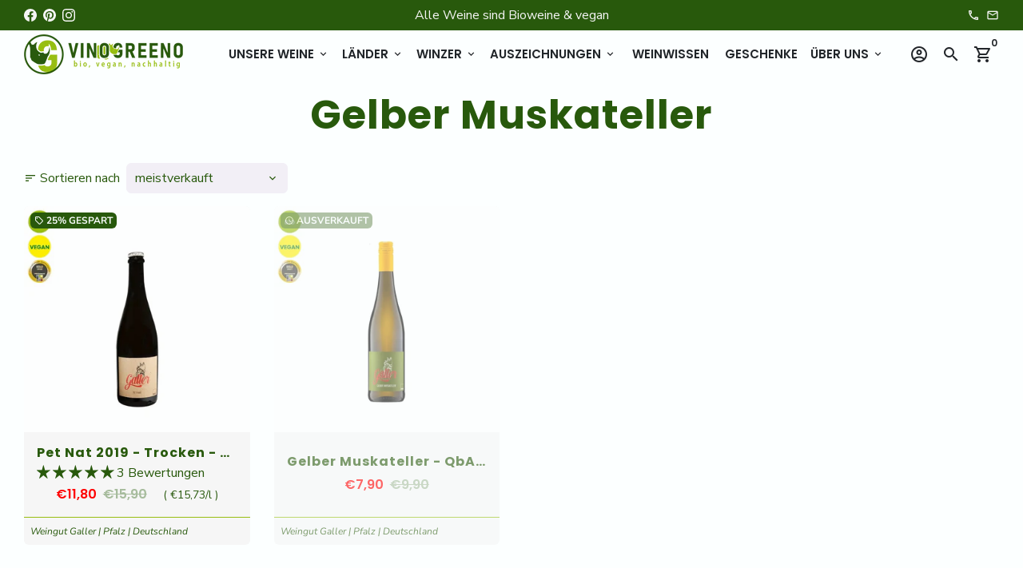

--- FILE ---
content_type: text/html; charset=utf-8
request_url: https://vinogreeno.de/collections/gelber-muskateller
body_size: 94323
content:
<!doctype html>
<html lang="de">
  <head>




<meta name="canonical" url=" https://vinogreeno.de/">
<meta name="canonical" url=" http://vinogreeno.de/">
<meta name="canonical" url=" https://www.vinogreeno.de/">
<meta name="canonical" url=" http://www.vinogreeno.de/">
<meta name="canonical" url=" www.vinogreeno.de/">
<meta name="canonical" url="vinogreeno.de/"><meta content="knuOCMkRPIMLJr2JYf90r97CSYl6mxwYB4EHeDbGUpo" name="google-site-verification"/>

    

    
    

    
    

    
    

    
    


    
    


    <meta name="seomaster" content="true"/><script type="application/ld+json">
        {
            "@context": "http://schema.org",
            "@type": "WebSite",
            "url": "https://vinogreeno.de",
            "potentialAction": {
                "@type": "SearchAction",
                "target": {
                    "@type": "EntryPoint",
                    "urlTemplate": "https://vinogreeno.de/search?q={query}"
                },
                "query-input": "required name=query"
                }
        }
        </script>
    
    
    <script type="application/ld+json">
                [
                    {
                        "@context" : "http://schema.org",
                        "@type": "CollectionPage",
                        "name": "Gelber Muskateller",
                        "url": "https://vinogreeno.de/collections/gelber-muskateller",
                        "image": "//vinogreeno.de/cdn/shopifycloud/storefront/assets/no-image-2048-a2addb12.gif"
                    }
                    
                    ,
                    
                    
                    {
                        "@context" : "http://schema.org",
                        "@type" : "Product",
                        "name" : "Pet Nat 2019 - Trocken - Weingut Galler, Pfalz - Vegan &amp; Biologisch - 0,75l Flasche - Cuvée Auxerrois / Gelber Muskateller",
                        "image": "https://vinogreeno.de/cdn/shop/products/pet-nat-schaumwein-trocken-2019-weingut-galler-bio-vegan-334570.jpg?v=1655118949",
                        "url" : "https://vinogreeno.de/products/pet-nat-schaumwein-trocken-2019-weingut-galler-bio-vegan",

                        "description" : "HerkunftPet Nat aus Deutschland, Anbaugebiet Pfalz, Weinberge in Kirchheim an der Weinstrasse im Leininger Land; Cuvée Auxerrois / Gelber MuskatellerJahrgangPet Nat 2019Alkohol | Süße | Säure12,96 % | Süße: 7,2 g | Weinsäure: 5,4 gBesonderesvegan &amp; biologisch kontrolliert DE-ÖKO-039, ohne Zusatz von Schwefel, BiolandAuszeichnungGOLD Internationaler Bioweinpreis 2020Beschreibung: PET NAThefetrüb, spontan vergoren, fruchtig, würzig, balsamisch, fruchtig mit Noten von Gewürznelke und HefePasst zu Linsen-Kartoffel-Cumin Empanadas, Zimt HorchataSonstiges0,75l Flasche. Alle Weine enthalten SulfitePreis inklusive MwSt - zzgl. Versandkosten. Lieferzeit 2-5 Werktage.",
                        "brand": { "@type": "Brand","name": "Weingut Galler | Pfalz | Deutschland"},
                        "sku": "202112",
                        "offers" : [
                            {
                                "@type" : "Offer" ,
                                "priceCurrency" : "EUR" ,
                                "priceValidUntil": "2026-02-11",
                                "price" : "1180" ,
                                "availability" : "http://schema.org/InStock" ,
                                "itemCondition": "http://schema.org/NewCondition",
                                "sku": "202112",
                                "url" : "https://vinogreeno.de/products/pet-nat-schaumwein-trocken-2019-weingut-galler-bio-vegan?variant=41003570593962",
                                "seller" : {
                                    "@type" : "Organization",
                                    "name" : "VINOGREENO.de Weinversand"
                                }
                            }
                        ]
                        
                    }, 
                    
                    {
                        "@context" : "http://schema.org",
                        "@type" : "Product",
                        "name" : "Gelber Muskateller - QbA 2020 - trocken",
                        "image": "https://vinogreeno.de/cdn/shop/products/gelber-muskateller-qba-trocken-2020-weingut-galler-bio-vegan-195372.jpg?v=1655118941",
                        "url" : "https://vinogreeno.de/products/gelber-muskateller-qba-trocken-2020-weingut-galler-bio-vegan",

                        "description" : "HerkunftGelber Muskateller aus Deutschland, Anbaugebiet Pfalz, Weinberge in Kirchheim an der Weinstrasse im Leininger LandJahrgangGelber Muskateller 2020Alkohol | Süße | Säure12,5 % | Süße: 0,6 g | Weinsäure: 5,5 gBesonderesvegan &amp; biologisch kontrolliert DE-ÖKO-039, BiolandAuszeichnungGOLD Internationaler Bioweinpreis 2021Beschreibung Gelber Muskateller mit intensivem Duft nach Rosenblüte, Passionsfrucht, reifer Mirabelle und HolunderblütePasst zu Indischem Gemüsecurry, Nudeln mit BasilikumpestoSonstiges0,75l Flasche. [13,27€/L] Alle Weine enthalten SulfitePreis inklusive MwSt - zzgl. Versandkosten. Lieferzeit 2-5 Werktage.",
                        "brand": { "@type": "Brand","name": "Weingut Galler | Pfalz | Deutschland"},
                        "sku": "20217",
                        "offers" : [
                            {
                                "@type" : "Offer" ,
                                "priceCurrency" : "EUR" ,
                                "priceValidUntil": "2026-02-11",
                                "price" : "790" ,
                                "availability" : "http://schema.org/OutOfStock" ,
                                "itemCondition": "http://schema.org/NewCondition",
                                "sku": "20217",
                                "url" : "https://vinogreeno.de/products/gelber-muskateller-qba-trocken-2020-weingut-galler-bio-vegan?variant=41002130768042",
                                "seller" : {
                                    "@type" : "Organization",
                                    "name" : "VINOGREENO.de Weinversand"
                                }
                            }
                        ]
                        
                    }
                    
                ]
            </script>
        
     
     <script type="application/ld+json">
            {
                "@context": "http://schema.org",
                "@type": "BreadcrumbList",
                "itemListElement": [{
                    "@type": "ListItem",
                    "position": 1,
                    "item": {
                        "@type": "Website",
                        "@id": "https://vinogreeno.de",
                        "name": "Home"
                    }
                },{
                        "@type": "ListItem",
                        "position": 2,
                        "item": {
                            "@type": "CollectionPage",
                            "@id":  "https://vinogreeno.de/collections/gelber-muskateller",
                            "name": "Gelber Muskateller"
                        }
                    }]}
        </script>
     


<!-- Copyright (c) 2000-2022 etracker GmbH. All rights reserved. -->
<!-- This material may not be reproduced, displayed, modified or distributed -->
<!-- without the express prior written permission of the copyright holder. -->
<!-- Signalize Code 5.0 -->
<script id="_etLoader" type="text/javascript" charset="UTF-8" data-block-cookies="true" data-respect-dnt="true" data-product-identifier="hasSignalizeOnly" data-secure-code="4EbSuE" src="//code.etracker.com/code/e.js" async></script>
<!-- Signalize Code 5.0 end -->
    <!-- Basic page needs -->
    <meta charset="utf-8">
    <meta http-equiv="X-UA-Compatible" content="IE=edge,chrome=1">
    <meta name="viewport" content="width=device-width,initial-scale=1,maximum-scale=1,shrink-to-fit=no">
    <meta name="theme-color" content="#fcffff">
    <meta name="apple-mobile-web-app-capable" content="yes">
    <meta name="mobile-web-app-capable" content="yes">
    <meta name="author" content="Debutify">
    <!-- Preconnect external resources -->
    <link rel="preconnect" href="https://cdn.shopify.com" crossorigin>
    <link rel="preconnect" href="https://fonts.shopifycdn.com" crossorigin>
    <link rel="preconnect" href="https://shop.app" crossorigin>
    <link rel="preconnect" href="https://monorail-edge.shopifysvc.com"><link rel="preconnect" href="https://debutify.com"><!-- Preload assets -->
    <link rel="preload" href="//vinogreeno.de/cdn/shop/t/78/assets/theme.scss.css?v=78291802113691858221727731282" as="style">
    <link rel="preload" as="font" href="//vinogreeno.de/cdn/fonts/poppins/poppins_n7.56758dcf284489feb014a026f3727f2f20a54626.woff2" type="font/woff2" crossorigin>
    <link rel="preload" as="font" href="//vinogreeno.de/cdn/fonts/poppins/poppins_n6.aa29d4918bc243723d56b59572e18228ed0786f6.woff2" type="font/woff2" crossorigin>
    <link rel="preload" as="font" href="//vinogreeno.de/cdn/fonts/nunito_sans/nunitosans_n4.0276fe080df0ca4e6a22d9cb55aed3ed5ba6b1da.woff2" type="font/woff2" crossorigin>
    <link rel="preload" as="font" href="//vinogreeno.de/cdn/shop/t/78/assets/material-icons-outlined.woff2?v=141032514307594503641667593233" type="font/woff2" crossorigin>
    <link rel="preload" href="//vinogreeno.de/cdn/shop/t/78/assets/jquery-2.2.3.min.js?v=171730250359325013191667593233" as="script">
    <link rel="preload" href="//vinogreeno.de/cdn/shop/t/78/assets/theme.min.js?v=94921642159836827781667593233" as="script">
    <link rel="preload" href="//vinogreeno.de/cdn/shop/t/78/assets/lazysizes.min.js?v=46221891067352676611667593233" as="script"><link rel="preload" href="//vinogreeno.de/cdn/shop/t/78/assets/dbtfy-addons.min.js?v=131273277012746932171667593233" as="script"><link rel="canonical" href="https://vinogreeno.de/collections/gelber-muskateller"><!-- Fav icon --><link sizes="192x192" rel="shortcut icon" type="image/png" id="favicon" href="//vinogreeno.de/cdn/shop/files/apple-icon-144x144_192x192.png?v=1628944793">
    <!-- Title and description -->
    <title>
      Gelber Muskateller &ndash; VINOGREENO.de Weinversand
    </title><meta name="description" content="Gelber Muskateller (auch Muscadel, Muscat Blanc à petits grains ronds, Frontignan, Muskateller,) Zusammenfassung: Gelber Muskateller Gelber Muskateller gehört zur mehr als 200 Sorten umfassenden Familie der Muskateller. Gelber Muskateller ist die hochwertigste Rebsorte für die Weinherstellung. Die Rebsorte gilt als ält"><!-- Social meta --><!-- /snippets/social-meta-tags.liquid -->
<meta property="og:site_name" content="VINOGREENO.de Weinversand">
<meta property="og:url" content="https://vinogreeno.de/collections/gelber-muskateller">
<meta property="og:title" content="Gelber Muskateller">
<meta property="og:type" content="product.group">
<meta property="og:description" content="Gelber Muskateller (auch Muscadel, Muscat Blanc à petits grains ronds, Frontignan, Muskateller,) Zusammenfassung: Gelber Muskateller Gelber Muskateller gehört zur mehr als 200 Sorten umfassenden Familie der Muskateller. Gelber Muskateller ist die hochwertigste Rebsorte für die Weinherstellung. Die Rebsorte gilt als ält"><meta property="og:image" content="http://vinogreeno.de/cdn/shop/files/Icon_2b95316e-7e48-4820-9e7e-013acb3c4ceb_1200x1200.png?v=1629069324">
<meta property="og:image:secure_url" content="https://vinogreeno.de/cdn/shop/files/Icon_2b95316e-7e48-4820-9e7e-013acb3c4ceb_1200x1200.png?v=1629069324">
<meta name="twitter:card" content="summary_large_image">
<meta name="twitter:title" content="Gelber Muskateller">
<meta name="twitter:description" content="Gelber Muskateller (auch Muscadel, Muscat Blanc à petits grains ronds, Frontignan, Muskateller,) Zusammenfassung: Gelber Muskateller Gelber Muskateller gehört zur mehr als 200 Sorten umfassenden Familie der Muskateller. Gelber Muskateller ist die hochwertigste Rebsorte für die Weinherstellung. Die Rebsorte gilt als ält">
<!-- CSS  -->
    <link href="//vinogreeno.de/cdn/shop/t/78/assets/theme.scss.css?v=78291802113691858221727731282" rel="stylesheet" type="text/css" media="all" />
    <!-- Load fonts independently to prevent rendering blocks -->
    <style>
      @font-face {
  font-family: Poppins;
  font-weight: 700;
  font-style: normal;
  font-display: swap;
  src: url("//vinogreeno.de/cdn/fonts/poppins/poppins_n7.56758dcf284489feb014a026f3727f2f20a54626.woff2") format("woff2"),
       url("//vinogreeno.de/cdn/fonts/poppins/poppins_n7.f34f55d9b3d3205d2cd6f64955ff4b36f0cfd8da.woff") format("woff");
}

      @font-face {
  font-family: Poppins;
  font-weight: 600;
  font-style: normal;
  font-display: swap;
  src: url("//vinogreeno.de/cdn/fonts/poppins/poppins_n6.aa29d4918bc243723d56b59572e18228ed0786f6.woff2") format("woff2"),
       url("//vinogreeno.de/cdn/fonts/poppins/poppins_n6.5f815d845fe073750885d5b7e619ee00e8111208.woff") format("woff");
}

      @font-face {
  font-family: "Nunito Sans";
  font-weight: 400;
  font-style: normal;
  font-display: swap;
  src: url("//vinogreeno.de/cdn/fonts/nunito_sans/nunitosans_n4.0276fe080df0ca4e6a22d9cb55aed3ed5ba6b1da.woff2") format("woff2"),
       url("//vinogreeno.de/cdn/fonts/nunito_sans/nunitosans_n4.b4964bee2f5e7fd9c3826447e73afe2baad607b7.woff") format("woff");
}

      @font-face {
  font-family: "Nunito Sans";
  font-weight: 700;
  font-style: normal;
  font-display: swap;
  src: url("//vinogreeno.de/cdn/fonts/nunito_sans/nunitosans_n7.25d963ed46da26098ebeab731e90d8802d989fa5.woff2") format("woff2"),
       url("//vinogreeno.de/cdn/fonts/nunito_sans/nunitosans_n7.d32e3219b3d2ec82285d3027bd673efc61a996c8.woff") format("woff");
}

      @font-face {
  font-family: "Nunito Sans";
  font-weight: 400;
  font-style: italic;
  font-display: swap;
  src: url("//vinogreeno.de/cdn/fonts/nunito_sans/nunitosans_i4.6e408730afac1484cf297c30b0e67c86d17fc586.woff2") format("woff2"),
       url("//vinogreeno.de/cdn/fonts/nunito_sans/nunitosans_i4.c9b6dcbfa43622b39a5990002775a8381942ae38.woff") format("woff");
}

      @font-face {
  font-family: "Nunito Sans";
  font-weight: 700;
  font-style: italic;
  font-display: swap;
  src: url("//vinogreeno.de/cdn/fonts/nunito_sans/nunitosans_i7.8c1124729eec046a321e2424b2acf328c2c12139.woff2") format("woff2"),
       url("//vinogreeno.de/cdn/fonts/nunito_sans/nunitosans_i7.af4cda04357273e0996d21184432bcb14651a64d.woff") format("woff");
}

      @font-face {
  font-family: Poppins;
  font-weight: 900;
  font-style: normal;
  font-display: swap;
  src: url("//vinogreeno.de/cdn/fonts/poppins/poppins_n9.eb6b9ef01b62e777a960bfd02fc9fb4918cd3eab.woff2") format("woff2"),
       url("//vinogreeno.de/cdn/fonts/poppins/poppins_n9.6501a5bd018e348b6d5d6e8c335f9e7d32a80c36.woff") format("woff");
}

      @font-face {
        font-family: Material Icons Outlined;
        font-weight: 400;
        font-style: normal;
        font-display: block;
        src: url(//vinogreeno.de/cdn/shop/t/78/assets/material-icons-outlined.woff2?v=141032514307594503641667593233) format("woff2");
      }
    </style>
    <!-- Theme strings and settings --><script>window.debutify = true;window.theme = window.theme || {};

  theme.variables = {
    small: 769,
    postSmall: 769.1,
    animationDuration: 600,
    animationSlow: 1000,
    transitionSpeed: 300,
    fastClickPluginLink: "\/\/vinogreeno.de\/cdn\/shop\/t\/78\/assets\/FastClick.js?v=38733970534528769321667593233",
    jQueryUIPluginLink: "\/\/vinogreeno.de\/cdn\/shop\/t\/78\/assets\/jquery-ui.min.js?v=140052863542541936261667593233",
    jQueryUIAutocompletePluginLink: "\/\/vinogreeno.de\/cdn\/shop\/t\/78\/assets\/jquery.ui.autocomplete.scroll.min.js?v=65694924680175604831667593233",
    jQueryExitIntentPluginLink: "\/\/vinogreeno.de\/cdn\/shop\/t\/78\/assets\/jquery.exitintent.min.js?v=141936771459652646111667593233",
    trackingPluginLink: "\/\/www.17track.net\/externalcall.js",
    speedBoosterPluginLink: "\/\/vinogreeno.de\/cdn\/shop\/t\/78\/assets\/instant.page.min.js?v=111932921325309411101667593233",
    ajaxinatePluginLink: "\/\/vinogreeno.de\/cdn\/shop\/t\/78\/assets\/infinite-scroll.min.js?v=117414503875394727771667593233",
    cartCount: 0
  };

  theme.settings = {
    cartType: "drawer",
    saleType: "percentage",
    stickyHeader: true,
    heightHeader: 60,
    heightHeaderMobile: 60,
    icon: "material-icons-outlined",
    currencyOriginalPrice: true,
    customCurrency: false,
    dbtfyATCAnimationType: "shakeX",
    dbtfyATCAnimationInterval: 20,
    dbtfyShopProtectImage: true,
    dbtfyShopProtectDrag: true,
    dbtfyShopProtectTextProduct: true,
    dbtfyShopProtectTextArticle: true,
    dbtfyShopProtectCollection: true,
    dbtfyLiveViewMax: 34,
    dbtfyLiveViewMin: 5,
    dbtfyLiveViewIntervalSteps: 3,
    dbtfyLiveViewIntervalTime: 5000,
    dbtfySkipCart: false,
    isSearchEnabled: true,
    customScript: "",
    dbtfyInactiveTabFirstMessage: "🔥 Hey...",
    dbtfyInactiveTabSecondMessage: "🔥 Komm zurück!",
    dbtfyInactiveTabDelay: 5,
    faviconImage: null,
    cartFaviconImage:"",
    dbtfySoldItemsMin: 15,
    dbtfySoldItemsMax: 60,
    dbtfySoldItemsInterval: 86400000,
    dbtfyCartSavings: false
  };

  theme.strings = {
    zoomClose: "Schließen (Esc)",
    zoomPrev: "Vorige (Linke Pfeiltaste)",
    zoomNext: "Nächste (Rechte Pfeiltaste)",
    moneyFormat: "€{{amount_with_comma_separator}}",
    moneyWithCurrencyFormat: "€{{amount_with_comma_separator}} EUR",
    currencyFormat: "money_format",
    defaultCurrency: "USD",
    saveFormat: "{{ saved_amount }} gespart",
    addressError: "Kann die Adresse nicht finden",
    addressNoResults: "Keine Ergebnisse für diese Adresse",
    addressQueryLimit: "Du hast die Nutzungsgrenze der Google-API überschritten. Du solltest über ein Upgrade auf einen \u003ca href=\"https:\/\/developers.google.com\/maps\/premium\/usage-limits\"\u003ePremium-Plan\u003c\/a\u003e nachdenken.",
    authError: "Es gab ein Problem bei der Authentifizierung deines Google Maps-Kontos.",
    cartCookie: "Aktiviere Cookies, um den Warenkorb benutzen zu können",
    addToCart: "In den Warenkorb legen",
    soldOut: "Ausverkauft",
    unavailable: "Nicht verfügbar",
    regularPrice: "Normaler Preis",
    salePrice: "Sonderpreis",
    saveLabel: "{{ saved_amount }} gespart",
    quantityLabel: "Menge",
    closeText: "Schließen (Esc)",
    shopCurrency: "EUR",
    months: {
      full: {
        1: "",
        2: "",
        3: "",
        4: "",
        5: "",
        6: "",
        7: "",
        8: "",
        9: "",
        10: "",
        11: "",
        12: ""
      },
      short: {
        1: "",
        2: "",
        3: "",
        4: "",
        5: "",
        6: "",
        7: "",
        8: "",
        9: "",
        10: "",
        11: "",
        12: ""
      }
    },
    weekdays: {
      full: {
        0: "",
        1: "",
        2: "",
        3: "",
        4: "",
        5: "",
        6: ""
      },
      short: {
        0: "",
        1: "",
        2: "",
        3: "",
        4: "",
        5: "",
        6: ""
      }
    },
    agreeTermsWarningMessage: "\u003cp\u003eDu musst dich mit den AGB, der DSGVO und den Widerrufsbelehrungen einverstanden erklären um bestellen zu können\u003c\/p\u003e",shopPrimaryLocale: "de",};

  window.lazySizesConfig = window.lazySizesConfig || {};
  window.lazySizesConfig.customMedia = {
    "--small": `(max-width: ${theme.variables.small}px)`
  };
</script>
<!-- JS -->
    <script src="//vinogreeno.de/cdn/shop/t/78/assets/jquery-2.2.3.min.js?v=171730250359325013191667593233" type="text/javascript"></script>
    <script src="//vinogreeno.de/cdn/shop/t/78/assets/theme.min.js?v=94921642159836827781667593233" defer="defer"></script>
    <script src="//vinogreeno.de/cdn/shop/t/78/assets/lazysizes.min.js?v=46221891067352676611667593233" async="async"></script><script src="//vinogreeno.de/cdn/shop/t/78/assets/dbtfy-addons.min.js?v=131273277012746932171667593233" defer="defer"></script><!-- Header hook for plugins -->
    
  <script>window.performance && window.performance.mark && window.performance.mark('shopify.content_for_header.start');</script><meta name="facebook-domain-verification" content="eci8mokv65qlrdgxq23dw0hsxj2vv9">
<meta name="google-site-verification" content="Kg9me7-3xuCaEjEgq_A3CqBXZfmCM5Lek182713acR4">
<meta id="shopify-digital-wallet" name="shopify-digital-wallet" content="/57336365226/digital_wallets/dialog">
<meta name="shopify-checkout-api-token" content="63f67d3ab58ce8ceb6f70ccafe3d9044">
<meta id="in-context-paypal-metadata" data-shop-id="57336365226" data-venmo-supported="false" data-environment="production" data-locale="de_DE" data-paypal-v4="true" data-currency="EUR">
<link rel="alternate" type="application/atom+xml" title="Feed" href="/collections/gelber-muskateller.atom" />
<link rel="alternate" type="application/json+oembed" href="https://vinogreeno.de/collections/gelber-muskateller.oembed">
<script async="async" src="/checkouts/internal/preloads.js?locale=de-DE"></script>
<link rel="preconnect" href="https://shop.app" crossorigin="anonymous">
<script async="async" src="https://shop.app/checkouts/internal/preloads.js?locale=de-DE&shop_id=57336365226" crossorigin="anonymous"></script>
<script id="apple-pay-shop-capabilities" type="application/json">{"shopId":57336365226,"countryCode":"DE","currencyCode":"EUR","merchantCapabilities":["supports3DS"],"merchantId":"gid:\/\/shopify\/Shop\/57336365226","merchantName":"VINOGREENO.de Weinversand","requiredBillingContactFields":["postalAddress","email"],"requiredShippingContactFields":["postalAddress","email"],"shippingType":"shipping","supportedNetworks":["visa","maestro","masterCard","amex"],"total":{"type":"pending","label":"VINOGREENO.de Weinversand","amount":"1.00"},"shopifyPaymentsEnabled":true,"supportsSubscriptions":true}</script>
<script id="shopify-features" type="application/json">{"accessToken":"63f67d3ab58ce8ceb6f70ccafe3d9044","betas":["rich-media-storefront-analytics"],"domain":"vinogreeno.de","predictiveSearch":true,"shopId":57336365226,"locale":"de"}</script>
<script>var Shopify = Shopify || {};
Shopify.shop = "kulkowskis-shop.myshopify.com";
Shopify.locale = "de";
Shopify.currency = {"active":"EUR","rate":"1.0"};
Shopify.country = "DE";
Shopify.theme = {"name":"debutify Copy of [LS Dev] D_4.0.0 September 2022","id":133543166220,"schema_name":"Debutify","schema_version":"4.0.0","theme_store_id":null,"role":"main"};
Shopify.theme.handle = "null";
Shopify.theme.style = {"id":null,"handle":null};
Shopify.cdnHost = "vinogreeno.de/cdn";
Shopify.routes = Shopify.routes || {};
Shopify.routes.root = "/";</script>
<script type="module">!function(o){(o.Shopify=o.Shopify||{}).modules=!0}(window);</script>
<script>!function(o){function n(){var o=[];function n(){o.push(Array.prototype.slice.apply(arguments))}return n.q=o,n}var t=o.Shopify=o.Shopify||{};t.loadFeatures=n(),t.autoloadFeatures=n()}(window);</script>
<script>
  window.ShopifyPay = window.ShopifyPay || {};
  window.ShopifyPay.apiHost = "shop.app\/pay";
  window.ShopifyPay.redirectState = null;
</script>
<script id="shop-js-analytics" type="application/json">{"pageType":"collection"}</script>
<script defer="defer" async type="module" src="//vinogreeno.de/cdn/shopifycloud/shop-js/modules/v2/client.init-shop-cart-sync_BH0MO3MH.de.esm.js"></script>
<script defer="defer" async type="module" src="//vinogreeno.de/cdn/shopifycloud/shop-js/modules/v2/chunk.common_BErAfWaM.esm.js"></script>
<script defer="defer" async type="module" src="//vinogreeno.de/cdn/shopifycloud/shop-js/modules/v2/chunk.modal_DqzNaksh.esm.js"></script>
<script type="module">
  await import("//vinogreeno.de/cdn/shopifycloud/shop-js/modules/v2/client.init-shop-cart-sync_BH0MO3MH.de.esm.js");
await import("//vinogreeno.de/cdn/shopifycloud/shop-js/modules/v2/chunk.common_BErAfWaM.esm.js");
await import("//vinogreeno.de/cdn/shopifycloud/shop-js/modules/v2/chunk.modal_DqzNaksh.esm.js");

  window.Shopify.SignInWithShop?.initShopCartSync?.({"fedCMEnabled":true,"windoidEnabled":true});

</script>
<script>
  window.Shopify = window.Shopify || {};
  if (!window.Shopify.featureAssets) window.Shopify.featureAssets = {};
  window.Shopify.featureAssets['shop-js'] = {"shop-cart-sync":["modules/v2/client.shop-cart-sync__0cGp0nR.de.esm.js","modules/v2/chunk.common_BErAfWaM.esm.js","modules/v2/chunk.modal_DqzNaksh.esm.js"],"init-fed-cm":["modules/v2/client.init-fed-cm_CM6VDTst.de.esm.js","modules/v2/chunk.common_BErAfWaM.esm.js","modules/v2/chunk.modal_DqzNaksh.esm.js"],"init-shop-email-lookup-coordinator":["modules/v2/client.init-shop-email-lookup-coordinator_CBMbWck_.de.esm.js","modules/v2/chunk.common_BErAfWaM.esm.js","modules/v2/chunk.modal_DqzNaksh.esm.js"],"init-windoid":["modules/v2/client.init-windoid_BLu1c52k.de.esm.js","modules/v2/chunk.common_BErAfWaM.esm.js","modules/v2/chunk.modal_DqzNaksh.esm.js"],"shop-button":["modules/v2/client.shop-button_CA8sgLdC.de.esm.js","modules/v2/chunk.common_BErAfWaM.esm.js","modules/v2/chunk.modal_DqzNaksh.esm.js"],"shop-cash-offers":["modules/v2/client.shop-cash-offers_CtGlpQVP.de.esm.js","modules/v2/chunk.common_BErAfWaM.esm.js","modules/v2/chunk.modal_DqzNaksh.esm.js"],"shop-toast-manager":["modules/v2/client.shop-toast-manager_uf2EYvu_.de.esm.js","modules/v2/chunk.common_BErAfWaM.esm.js","modules/v2/chunk.modal_DqzNaksh.esm.js"],"init-shop-cart-sync":["modules/v2/client.init-shop-cart-sync_BH0MO3MH.de.esm.js","modules/v2/chunk.common_BErAfWaM.esm.js","modules/v2/chunk.modal_DqzNaksh.esm.js"],"init-customer-accounts-sign-up":["modules/v2/client.init-customer-accounts-sign-up_GYoAbbBa.de.esm.js","modules/v2/client.shop-login-button_BwiwRr-G.de.esm.js","modules/v2/chunk.common_BErAfWaM.esm.js","modules/v2/chunk.modal_DqzNaksh.esm.js"],"pay-button":["modules/v2/client.pay-button_Fn8OU5F0.de.esm.js","modules/v2/chunk.common_BErAfWaM.esm.js","modules/v2/chunk.modal_DqzNaksh.esm.js"],"init-customer-accounts":["modules/v2/client.init-customer-accounts_hH0NE_bx.de.esm.js","modules/v2/client.shop-login-button_BwiwRr-G.de.esm.js","modules/v2/chunk.common_BErAfWaM.esm.js","modules/v2/chunk.modal_DqzNaksh.esm.js"],"avatar":["modules/v2/client.avatar_BTnouDA3.de.esm.js"],"init-shop-for-new-customer-accounts":["modules/v2/client.init-shop-for-new-customer-accounts_iGaU0q4U.de.esm.js","modules/v2/client.shop-login-button_BwiwRr-G.de.esm.js","modules/v2/chunk.common_BErAfWaM.esm.js","modules/v2/chunk.modal_DqzNaksh.esm.js"],"shop-follow-button":["modules/v2/client.shop-follow-button_DfZt4rU7.de.esm.js","modules/v2/chunk.common_BErAfWaM.esm.js","modules/v2/chunk.modal_DqzNaksh.esm.js"],"checkout-modal":["modules/v2/client.checkout-modal_BkbVv7me.de.esm.js","modules/v2/chunk.common_BErAfWaM.esm.js","modules/v2/chunk.modal_DqzNaksh.esm.js"],"shop-login-button":["modules/v2/client.shop-login-button_BwiwRr-G.de.esm.js","modules/v2/chunk.common_BErAfWaM.esm.js","modules/v2/chunk.modal_DqzNaksh.esm.js"],"lead-capture":["modules/v2/client.lead-capture_uTCHmOe0.de.esm.js","modules/v2/chunk.common_BErAfWaM.esm.js","modules/v2/chunk.modal_DqzNaksh.esm.js"],"shop-login":["modules/v2/client.shop-login_DZ2U4X68.de.esm.js","modules/v2/chunk.common_BErAfWaM.esm.js","modules/v2/chunk.modal_DqzNaksh.esm.js"],"payment-terms":["modules/v2/client.payment-terms_ARjsA2tN.de.esm.js","modules/v2/chunk.common_BErAfWaM.esm.js","modules/v2/chunk.modal_DqzNaksh.esm.js"]};
</script>
<script>(function() {
  var isLoaded = false;
  function asyncLoad() {
    if (isLoaded) return;
    isLoaded = true;
    var urls = ["https:\/\/static.klaviyo.com\/onsite\/js\/klaviyo.js?company_id=Rh9wk6\u0026shop=kulkowskis-shop.myshopify.com","https:\/\/static.klaviyo.com\/onsite\/js\/klaviyo.js?company_id=Rh9wk6\u0026shop=kulkowskis-shop.myshopify.com","https:\/\/cloudsearch-1f874.kxcdn.com\/shopify.js?srp=\/a\/search\u0026filtersEnabled=1\u0026shop=kulkowskis-shop.myshopify.com","https:\/\/api.fastbundle.co\/scripts\/src.js?shop=kulkowskis-shop.myshopify.com"];
    for (var i = 0; i < urls.length; i++) {
      var s = document.createElement('script');
      s.type = 'text/javascript';
      s.async = true;
      s.src = urls[i];
      var x = document.getElementsByTagName('script')[0];
      x.parentNode.insertBefore(s, x);
    }
  };
  if(window.attachEvent) {
    window.attachEvent('onload', asyncLoad);
  } else {
    window.addEventListener('load', asyncLoad, false);
  }
})();</script>
<script id="__st">var __st={"a":57336365226,"offset":3600,"reqid":"f354a6c1-d964-401f-9e9e-8e7736cf56f3-1769914762","pageurl":"vinogreeno.de\/collections\/gelber-muskateller","u":"5492bde125c2","p":"collection","rtyp":"collection","rid":272260366506};</script>
<script>window.ShopifyPaypalV4VisibilityTracking = true;</script>
<script id="captcha-bootstrap">!function(){'use strict';const t='contact',e='account',n='new_comment',o=[[t,t],['blogs',n],['comments',n],[t,'customer']],c=[[e,'customer_login'],[e,'guest_login'],[e,'recover_customer_password'],[e,'create_customer']],r=t=>t.map((([t,e])=>`form[action*='/${t}']:not([data-nocaptcha='true']) input[name='form_type'][value='${e}']`)).join(','),a=t=>()=>t?[...document.querySelectorAll(t)].map((t=>t.form)):[];function s(){const t=[...o],e=r(t);return a(e)}const i='password',u='form_key',d=['recaptcha-v3-token','g-recaptcha-response','h-captcha-response',i],f=()=>{try{return window.sessionStorage}catch{return}},m='__shopify_v',_=t=>t.elements[u];function p(t,e,n=!1){try{const o=window.sessionStorage,c=JSON.parse(o.getItem(e)),{data:r}=function(t){const{data:e,action:n}=t;return t[m]||n?{data:e,action:n}:{data:t,action:n}}(c);for(const[e,n]of Object.entries(r))t.elements[e]&&(t.elements[e].value=n);n&&o.removeItem(e)}catch(o){console.error('form repopulation failed',{error:o})}}const l='form_type',E='cptcha';function T(t){t.dataset[E]=!0}const w=window,h=w.document,L='Shopify',v='ce_forms',y='captcha';let A=!1;((t,e)=>{const n=(g='f06e6c50-85a8-45c8-87d0-21a2b65856fe',I='https://cdn.shopify.com/shopifycloud/storefront-forms-hcaptcha/ce_storefront_forms_captcha_hcaptcha.v1.5.2.iife.js',D={infoText:'Durch hCaptcha geschützt',privacyText:'Datenschutz',termsText:'Allgemeine Geschäftsbedingungen'},(t,e,n)=>{const o=w[L][v],c=o.bindForm;if(c)return c(t,g,e,D).then(n);var r;o.q.push([[t,g,e,D],n]),r=I,A||(h.body.append(Object.assign(h.createElement('script'),{id:'captcha-provider',async:!0,src:r})),A=!0)});var g,I,D;w[L]=w[L]||{},w[L][v]=w[L][v]||{},w[L][v].q=[],w[L][y]=w[L][y]||{},w[L][y].protect=function(t,e){n(t,void 0,e),T(t)},Object.freeze(w[L][y]),function(t,e,n,w,h,L){const[v,y,A,g]=function(t,e,n){const i=e?o:[],u=t?c:[],d=[...i,...u],f=r(d),m=r(i),_=r(d.filter((([t,e])=>n.includes(e))));return[a(f),a(m),a(_),s()]}(w,h,L),I=t=>{const e=t.target;return e instanceof HTMLFormElement?e:e&&e.form},D=t=>v().includes(t);t.addEventListener('submit',(t=>{const e=I(t);if(!e)return;const n=D(e)&&!e.dataset.hcaptchaBound&&!e.dataset.recaptchaBound,o=_(e),c=g().includes(e)&&(!o||!o.value);(n||c)&&t.preventDefault(),c&&!n&&(function(t){try{if(!f())return;!function(t){const e=f();if(!e)return;const n=_(t);if(!n)return;const o=n.value;o&&e.removeItem(o)}(t);const e=Array.from(Array(32),(()=>Math.random().toString(36)[2])).join('');!function(t,e){_(t)||t.append(Object.assign(document.createElement('input'),{type:'hidden',name:u})),t.elements[u].value=e}(t,e),function(t,e){const n=f();if(!n)return;const o=[...t.querySelectorAll(`input[type='${i}']`)].map((({name:t})=>t)),c=[...d,...o],r={};for(const[a,s]of new FormData(t).entries())c.includes(a)||(r[a]=s);n.setItem(e,JSON.stringify({[m]:1,action:t.action,data:r}))}(t,e)}catch(e){console.error('failed to persist form',e)}}(e),e.submit())}));const S=(t,e)=>{t&&!t.dataset[E]&&(n(t,e.some((e=>e===t))),T(t))};for(const o of['focusin','change'])t.addEventListener(o,(t=>{const e=I(t);D(e)&&S(e,y())}));const B=e.get('form_key'),M=e.get(l),P=B&&M;t.addEventListener('DOMContentLoaded',(()=>{const t=y();if(P)for(const e of t)e.elements[l].value===M&&p(e,B);[...new Set([...A(),...v().filter((t=>'true'===t.dataset.shopifyCaptcha))])].forEach((e=>S(e,t)))}))}(h,new URLSearchParams(w.location.search),n,t,e,['guest_login'])})(!0,!1)}();</script>
<script integrity="sha256-4kQ18oKyAcykRKYeNunJcIwy7WH5gtpwJnB7kiuLZ1E=" data-source-attribution="shopify.loadfeatures" defer="defer" src="//vinogreeno.de/cdn/shopifycloud/storefront/assets/storefront/load_feature-a0a9edcb.js" crossorigin="anonymous"></script>
<script crossorigin="anonymous" defer="defer" src="//vinogreeno.de/cdn/shopifycloud/storefront/assets/shopify_pay/storefront-65b4c6d7.js?v=20250812"></script>
<script data-source-attribution="shopify.dynamic_checkout.dynamic.init">var Shopify=Shopify||{};Shopify.PaymentButton=Shopify.PaymentButton||{isStorefrontPortableWallets:!0,init:function(){window.Shopify.PaymentButton.init=function(){};var t=document.createElement("script");t.src="https://vinogreeno.de/cdn/shopifycloud/portable-wallets/latest/portable-wallets.de.js",t.type="module",document.head.appendChild(t)}};
</script>
<script data-source-attribution="shopify.dynamic_checkout.buyer_consent">
  function portableWalletsHideBuyerConsent(e){var t=document.getElementById("shopify-buyer-consent"),n=document.getElementById("shopify-subscription-policy-button");t&&n&&(t.classList.add("hidden"),t.setAttribute("aria-hidden","true"),n.removeEventListener("click",e))}function portableWalletsShowBuyerConsent(e){var t=document.getElementById("shopify-buyer-consent"),n=document.getElementById("shopify-subscription-policy-button");t&&n&&(t.classList.remove("hidden"),t.removeAttribute("aria-hidden"),n.addEventListener("click",e))}window.Shopify?.PaymentButton&&(window.Shopify.PaymentButton.hideBuyerConsent=portableWalletsHideBuyerConsent,window.Shopify.PaymentButton.showBuyerConsent=portableWalletsShowBuyerConsent);
</script>
<script data-source-attribution="shopify.dynamic_checkout.cart.bootstrap">document.addEventListener("DOMContentLoaded",(function(){function t(){return document.querySelector("shopify-accelerated-checkout-cart, shopify-accelerated-checkout")}if(t())Shopify.PaymentButton.init();else{new MutationObserver((function(e,n){t()&&(Shopify.PaymentButton.init(),n.disconnect())})).observe(document.body,{childList:!0,subtree:!0})}}));
</script>
<script id='scb4127' type='text/javascript' async='' src='https://vinogreeno.de/cdn/shopifycloud/privacy-banner/storefront-banner.js'></script><link id="shopify-accelerated-checkout-styles" rel="stylesheet" media="screen" href="https://vinogreeno.de/cdn/shopifycloud/portable-wallets/latest/accelerated-checkout-backwards-compat.css" crossorigin="anonymous">
<style id="shopify-accelerated-checkout-cart">
        #shopify-buyer-consent {
  margin-top: 1em;
  display: inline-block;
  width: 100%;
}

#shopify-buyer-consent.hidden {
  display: none;
}

#shopify-subscription-policy-button {
  background: none;
  border: none;
  padding: 0;
  text-decoration: underline;
  font-size: inherit;
  cursor: pointer;
}

#shopify-subscription-policy-button::before {
  box-shadow: none;
}

      </style>

<script>window.performance && window.performance.mark && window.performance.mark('shopify.content_for_header.end');</script>
    
    
    
    
        <!-- Global site tag (gtag.js) - Google Analytics -->
	<script async src="https://www.googletagmanager.com/gtag/js?id=G-0C48BD5E2P"></script>
    
	<script>
  window.dataLayer = window.dataLayer || [];
  function gtag(){dataLayer.push(arguments);}
  gtag('js', new Date());
  gtag('config', 'G-0C48BD5E2P');
	</script>
    <link href="//vinogreeno.de/cdn/shop/t/78/assets/hde-custom-styles.css?v=134383082007242802551667593233" rel="stylesheet" type="text/css" media="all" />
  
<!-- Start of Judge.me Core -->
<link rel="dns-prefetch" href="https://cdn.judge.me/">
<script data-cfasync='false' class='jdgm-settings-script'>window.jdgmSettings={"pagination":5,"disable_web_reviews":true,"badge_no_review_text":"Keine Bewertungen","badge_n_reviews_text":"{{ n }} Bewertung/Bewertungen","badge_star_color":"#28590c","hide_badge_preview_if_no_reviews":true,"badge_hide_text":false,"enforce_center_preview_badge":false,"widget_title":"Kundenbewertungen - Information zur Sammlung von Bewertungen unter VINOGREENO =\u003e Bewertungen","widget_open_form_text":"Bewertung schreiben","widget_close_form_text":"Bewertung abbrechen","widget_refresh_page_text":"Seite aktualisieren","widget_summary_text":"Basierend auf {{ number_of_reviews }} Bewertung/Bewertungen","widget_no_review_text":"Schreiben Sie die erste Bewertung","widget_name_field_text":"Anzeigename","widget_verified_name_field_text":"Verifizierter Name (öffentlich)","widget_name_placeholder_text":"Anzeigename","widget_required_field_error_text":"Dieses Feld ist erforderlich.","widget_email_field_text":"E-Mail-Adresse","widget_verified_email_field_text":"Verifizierte E-Mail (privat, kann nicht bearbeitet werden)","widget_email_placeholder_text":"Bitte gib deine E-Mail-Adresse ein (nicht öffentlich)","widget_email_field_error_text":"Bitte gib eine gültige E-Mail-Adresse ein.","widget_rating_field_text":"Bewertung","widget_review_title_field_text":"Bewertungstitel","widget_review_title_placeholder_text":"Gib deiner Bewertung eine Überschrift","widget_review_body_field_text":"Bewertungsinhalt","widget_review_body_placeholder_text":"Schreibe hier deinen Kommentar","widget_pictures_field_text":"Bild/Video (optional)","widget_submit_review_text":"Bewertung abschicken","widget_submit_verified_review_text":"Verifizierte Bewertung abschicken","widget_submit_success_msg_with_auto_publish":"Vielen Dank! Bitte aktualisiere die Seite in wenigen Augenblicken, um deine Bewertung zu sehen. Du kannst deine Bewertung entfernen oder bearbeiten, indem du dich bei \u003ca href='https://judge.me/login' target='_blank' rel='nofollow noopener'\u003eJudge.me anmeldest\u003c/a\u003e","widget_submit_success_msg_no_auto_publish":"Vielen Dank! Deine Bewertung wird veröffentlicht, sobald sie vom Shop-Administrator genehmigt wurde. Du kannst deine Bewertung entfernen oder bearbeiten, indem du dich bei \u003ca href='https://judge.me/login' target='_blank' rel='nofollow noopener'\u003eJudge.me anmeldest\u003c/a\u003e","widget_show_default_reviews_out_of_total_text":"Es werden {{ n_reviews_shown }} von {{ n_reviews }} Bewertungen angezeigt.","widget_show_all_link_text":"Alle anzeigen","widget_show_less_link_text":"Weniger anzeigen","widget_author_said_text":"{{ reviewer_name }} sagte:","widget_days_text":"vor {{ n }} Tag/Tagen","widget_weeks_text":"vor {{ n }} Woche/Wochen","widget_months_text":"vor {{ n }} Monat/Monaten","widget_years_text":"vor {{ n }} Jahr/Jahren","widget_yesterday_text":"Gestern","widget_today_text":"Heute","widget_replied_text":"\u003e\u003e {{ shop_name }} antwortete:","widget_read_more_text":"Mehr lesen","widget_reviewer_name_as_initial":"","widget_rating_filter_color":"","widget_rating_filter_see_all_text":"Alle Bewertungen anzeigen","widget_sorting_most_recent_text":"Neueste","widget_sorting_highest_rating_text":"Höchste Bewertung","widget_sorting_lowest_rating_text":"Niedrigste Bewertung","widget_sorting_with_pictures_text":"Nur Bilder","widget_sorting_most_helpful_text":"Hilfreichste","widget_open_question_form_text":"Eine Frage stellen","widget_reviews_subtab_text":"Bewertungen","widget_questions_subtab_text":"Fragen","widget_question_label_text":"Frage","widget_answer_label_text":"Antwort","widget_question_placeholder_text":"Stelle hier deine Frage","widget_submit_question_text":"Frage absenden","widget_question_submit_success_text":"Vielen Dank für deine Frage! Wir senden dir eine E-Mail sobald deine Frage beantwortet und veröffentlicht wird.","widget_star_color":"#28590c","verified_badge_text":"Verifiziert","verified_badge_bg_color":"","verified_badge_text_color":"","verified_badge_placement":"left-of-reviewer-name","widget_review_max_height":3,"widget_hide_border":false,"widget_social_share":false,"widget_thumb":false,"widget_review_location_show":false,"widget_location_format":"country_iso_code","all_reviews_include_out_of_store_products":true,"all_reviews_out_of_store_text":"(nicht mehr verfügbar)","all_reviews_pagination":100,"all_reviews_product_name_prefix_text":"über","enable_review_pictures":false,"enable_question_anwser":false,"widget_theme":"","review_date_format":"dd/mm/yyyy","default_sort_method":"most-recent","widget_product_reviews_subtab_text":"Produktbewertungen","widget_shop_reviews_subtab_text":"Shopbewertungen","widget_other_products_reviews_text":"Bewertungen für andere Produkte","widget_store_reviews_subtab_text":"Shop-Bewertungen","widget_no_store_reviews_text":"Dieser Shop hat noch keine Bewertungen erhalten","widget_web_restriction_product_reviews_text":"Dieses Produkt hat noch keine Bewertungen erhalten","widget_no_items_text":"Keine Elemente gefunden","widget_show_more_text":"Mehr anzeigen","widget_write_a_store_review_text":"Shop-Bewertung schreiben","widget_other_languages_heading":"Bewertungen in anderen Sprachen","widget_translate_review_text":"Bewertung übersetzen nach {{ language }}","widget_translating_review_text":"Übersetzung läuft...","widget_show_original_translation_text":"Original anzeigen ({{ language }})","widget_translate_review_failed_text":"Bewertung konnte nicht übersetzt werden.","widget_translate_review_retry_text":"Erneut versuchen","widget_translate_review_try_again_later_text":"Versuchen Sie es später noch einmal","show_product_url_for_grouped_product":false,"widget_sorting_pictures_first_text":"Bilder zuerst","show_pictures_on_all_rev_page_mobile":false,"show_pictures_on_all_rev_page_desktop":false,"floating_tab_hide_mobile_install_preference":false,"floating_tab_button_name":"★ Bewertungen","floating_tab_title":"Lassen Sie Kunden für uns sprechen","floating_tab_button_color":"","floating_tab_button_background_color":"","floating_tab_url":"","floating_tab_url_enabled":true,"floating_tab_tab_style":"text","all_reviews_text_badge_text":"Kunden bewerten uns mit {{ shop.metafields.judgeme.all_reviews_rating | round: 1 }}/5 basierend auf {{ shop.metafields.judgeme.all_reviews_count }} Bewertungen.","all_reviews_text_badge_text_branded_style":"{{ shop.metafields.judgeme.all_reviews_rating | round: 1 }} von 5 Sternen basierend auf {{ shop.metafields.judgeme.all_reviews_count }} Bewertungen","is_all_reviews_text_badge_a_link":false,"show_stars_for_all_reviews_text_badge":false,"all_reviews_text_badge_url":"","all_reviews_text_style":"text","all_reviews_text_color_style":"judgeme_brand_color","all_reviews_text_color":"#108474","all_reviews_text_show_jm_brand":true,"featured_carousel_show_header":true,"featured_carousel_title":"Was unsere Kunden sagen - Information zur Verifizierung von Bewertungen findet ihr unter VINOGREENO =\u003e Bewertungen","testimonials_carousel_title":"Kunden sagen uns","videos_carousel_title":"Echte Kunden-Geschichten","cards_carousel_title":"Kunden sagen uns","featured_carousel_count_text":"aus derzeit {{ n }} Bewertungen","featured_carousel_add_link_to_all_reviews_page":false,"featured_carousel_url":"","featured_carousel_show_images":true,"featured_carousel_autoslide_interval":10,"featured_carousel_arrows_on_the_sides":false,"featured_carousel_height":250,"featured_carousel_width":100,"featured_carousel_image_size":200,"featured_carousel_image_height":250,"featured_carousel_arrow_color":"#eeeeee","verified_count_badge_style":"vintage","verified_count_badge_orientation":"horizontal","verified_count_badge_color_style":"judgeme_brand_color","verified_count_badge_color":"#108474","is_verified_count_badge_a_link":false,"verified_count_badge_url":"","verified_count_badge_show_jm_brand":true,"widget_rating_preset_default":5,"widget_first_sub_tab":"product-reviews","widget_show_histogram":true,"widget_histogram_use_custom_color":false,"widget_pagination_use_custom_color":false,"widget_star_use_custom_color":false,"widget_verified_badge_use_custom_color":false,"widget_write_review_use_custom_color":false,"picture_reminder_submit_button":"Upload Pictures","enable_review_videos":false,"mute_video_by_default":false,"widget_sorting_videos_first_text":"Videos zuerst","widget_review_pending_text":"Ausstehend","featured_carousel_items_for_large_screen":2,"social_share_options_order":"Pinterest,Facebook","remove_microdata_snippet":true,"disable_json_ld":false,"enable_json_ld_products":false,"preview_badge_show_question_text":false,"preview_badge_no_question_text":"Keine Fragen","preview_badge_n_question_text":"{{ number_of_questions }} Frage/Fragen","qa_badge_show_icon":false,"qa_badge_position":"same-row","remove_judgeme_branding":true,"widget_add_search_bar":false,"widget_search_bar_placeholder":"Suchen","widget_sorting_verified_only_text":"Nur verifizierte","featured_carousel_theme":"vertical","featured_carousel_show_rating":true,"featured_carousel_show_title":true,"featured_carousel_show_body":true,"featured_carousel_show_date":false,"featured_carousel_show_reviewer":true,"featured_carousel_show_product":false,"featured_carousel_header_background_color":"#28590c","featured_carousel_header_text_color":"#ffffff","featured_carousel_name_product_separator":"Bestätigter Kauf","featured_carousel_full_star_background":"#97be11","featured_carousel_empty_star_background":"#f2eff6","featured_carousel_vertical_theme_background":"#fcffff","featured_carousel_verified_badge_enable":false,"featured_carousel_verified_badge_color":"#108474","featured_carousel_border_style":"round","featured_carousel_review_line_length_limit":3,"featured_carousel_more_reviews_button_text":"Mehr Bewertungen lesen","featured_carousel_view_product_button_text":"Produkt ansehen","all_reviews_page_load_reviews_on":"scroll","all_reviews_page_load_more_text":"Mehr Bewertungen laden","disable_fb_tab_reviews":false,"enable_ajax_cdn_cache":false,"widget_public_name_text":"wird öffentlich angezeigt wie","default_reviewer_name":"John Smith","default_reviewer_name_has_non_latin":true,"widget_reviewer_anonymous":"Anonym","medals_widget_title":"Judge.me Bewertungsmedaillen","medals_widget_background_color":"#f9fafb","medals_widget_position":"footer_all_pages","medals_widget_border_color":"#f9fafb","medals_widget_verified_text_position":"left","medals_widget_use_monochromatic_version":false,"medals_widget_elements_color":"#108474","show_reviewer_avatar":true,"widget_invalid_yt_video_url_error_text":"Keine YouTube-Video-URL","widget_max_length_field_error_text":"Bitte geben Sie nicht mehr als {0} Zeichen ein.","widget_show_country_flag":false,"widget_show_collected_via_shop_app":true,"widget_verified_by_shop_badge_style":"light","widget_verified_by_shop_text":"Verifiziert vom Shop","widget_show_photo_gallery":false,"widget_load_with_code_splitting":true,"widget_ugc_install_preference":false,"widget_ugc_title":"Von uns hergestellt, von Ihnen geteilt","widget_ugc_subtitle":"Markieren Sie uns, um Ihr Bild auf unserer Seite zu sehen","widget_ugc_arrows_color":"#ffffff","widget_ugc_primary_button_text":"Jetzt kaufen","widget_ugc_primary_button_background_color":"#108474","widget_ugc_primary_button_text_color":"#ffffff","widget_ugc_primary_button_border_width":"0","widget_ugc_primary_button_border_style":"none","widget_ugc_primary_button_border_color":"#108474","widget_ugc_primary_button_border_radius":"25","widget_ugc_secondary_button_text":"Mehr laden","widget_ugc_secondary_button_background_color":"#ffffff","widget_ugc_secondary_button_text_color":"#108474","widget_ugc_secondary_button_border_width":"2","widget_ugc_secondary_button_border_style":"solid","widget_ugc_secondary_button_border_color":"#108474","widget_ugc_secondary_button_border_radius":"25","widget_ugc_reviews_button_text":"Bewertungen ansehen","widget_ugc_reviews_button_background_color":"#ffffff","widget_ugc_reviews_button_text_color":"#108474","widget_ugc_reviews_button_border_width":"2","widget_ugc_reviews_button_border_style":"solid","widget_ugc_reviews_button_border_color":"#108474","widget_ugc_reviews_button_border_radius":"25","widget_ugc_reviews_button_link_to":"judgeme-reviews-page","widget_ugc_show_post_date":true,"widget_ugc_max_width":"800","widget_rating_metafield_value_type":true,"widget_primary_color":"#108474","widget_enable_secondary_color":false,"widget_secondary_color":"#edf5f5","widget_summary_average_rating_text":"{{ average_rating }} von 5","widget_media_grid_title":"Kundenfotos \u0026 -videos","widget_media_grid_see_more_text":"Mehr sehen","widget_round_style":false,"widget_show_product_medals":true,"widget_verified_by_judgeme_text":"Verifiziert von Judge.me","widget_show_store_medals":true,"widget_verified_by_judgeme_text_in_store_medals":"Verifiziert von Judge.me","widget_media_field_exceed_quantity_message":"Entschuldigung, wir können nur {{ max_media }} für eine Bewertung akzeptieren.","widget_media_field_exceed_limit_message":"{{ file_name }} ist zu groß, bitte wählen Sie ein {{ media_type }} kleiner als {{ size_limit }}MB.","widget_review_submitted_text":"Bewertung abgesendet!","widget_question_submitted_text":"Frage abgesendet!","widget_close_form_text_question":"Abbrechen","widget_write_your_answer_here_text":"Schreiben Sie hier Ihre Antwort","widget_enabled_branded_link":true,"widget_show_collected_by_judgeme":false,"widget_reviewer_name_color":"","widget_write_review_text_color":"","widget_write_review_bg_color":"","widget_collected_by_judgeme_text":"gesammelt von Judge.me","widget_pagination_type":"standard","widget_load_more_text":"Mehr laden","widget_load_more_color":"#108474","widget_full_review_text":"Vollständige Bewertung","widget_read_more_reviews_text":"Mehr Bewertungen lesen","widget_read_questions_text":"Fragen lesen","widget_questions_and_answers_text":"Fragen \u0026 Antworten","widget_verified_by_text":"Verifiziert von","widget_verified_text":"Verifiziert","widget_number_of_reviews_text":"{{ number_of_reviews }} Bewertungen","widget_back_button_text":"Zurück","widget_next_button_text":"Weiter","widget_custom_forms_filter_button":"Filter","custom_forms_style":"vertical","widget_show_review_information":false,"how_reviews_are_collected":"Wie werden Bewertungen gesammelt?","widget_show_review_keywords":false,"widget_gdpr_statement":"Wie wir Ihre Daten verwenden: Wir kontaktieren Sie nur bezüglich der von Ihnen abgegebenen Bewertung und nur, wenn nötig. Durch das Absenden Ihrer Bewertung stimmen Sie den \u003ca href='https://judge.me/terms' target='_blank' rel='nofollow noopener'\u003eNutzungsbedingungen\u003c/a\u003e, der \u003ca href='https://judge.me/privacy' target='_blank' rel='nofollow noopener'\u003eDatenschutzrichtlinie\u003c/a\u003e und den \u003ca href='https://judge.me/content-policy' target='_blank' rel='nofollow noopener'\u003eInhaltsrichtlinien\u003c/a\u003e von Judge.me zu.","widget_multilingual_sorting_enabled":false,"widget_translate_review_content_enabled":false,"widget_translate_review_content_method":"manual","popup_widget_review_selection":"automatically_with_pictures","popup_widget_round_border_style":true,"popup_widget_show_title":true,"popup_widget_show_body":true,"popup_widget_show_reviewer":false,"popup_widget_show_product":true,"popup_widget_show_pictures":true,"popup_widget_use_review_picture":true,"popup_widget_show_on_home_page":true,"popup_widget_show_on_product_page":true,"popup_widget_show_on_collection_page":true,"popup_widget_show_on_cart_page":true,"popup_widget_position":"bottom_left","popup_widget_first_review_delay":5,"popup_widget_duration":5,"popup_widget_interval":5,"popup_widget_review_count":5,"popup_widget_hide_on_mobile":true,"review_snippet_widget_round_border_style":true,"review_snippet_widget_card_color":"#FFFFFF","review_snippet_widget_slider_arrows_background_color":"#FFFFFF","review_snippet_widget_slider_arrows_color":"#000000","review_snippet_widget_star_color":"#108474","show_product_variant":false,"all_reviews_product_variant_label_text":"Variante: ","widget_show_verified_branding":false,"widget_ai_summary_title":"Kunden sagen","widget_ai_summary_disclaimer":"KI-gestützte Bewertungszusammenfassung basierend auf aktuellen Kundenbewertungen","widget_show_ai_summary":false,"widget_show_ai_summary_bg":false,"widget_show_review_title_input":true,"redirect_reviewers_invited_via_email":"review_widget","request_store_review_after_product_review":false,"request_review_other_products_in_order":false,"review_form_color_scheme":"default","review_form_corner_style":"square","review_form_star_color":{},"review_form_text_color":"#333333","review_form_background_color":"#ffffff","review_form_field_background_color":"#fafafa","review_form_button_color":{},"review_form_button_text_color":"#ffffff","review_form_modal_overlay_color":"#000000","review_content_screen_title_text":"Wie würden Sie dieses Produkt bewerten?","review_content_introduction_text":"Wir würden uns freuen, wenn Sie etwas über Ihre Erfahrung teilen würden.","store_review_form_title_text":"Wie würden Sie diesen Shop bewerten?","store_review_form_introduction_text":"Wir würden uns freuen, wenn Sie etwas über Ihre Erfahrung teilen würden.","show_review_guidance_text":true,"one_star_review_guidance_text":"Schlecht","five_star_review_guidance_text":"Großartig","customer_information_screen_title_text":"Über Sie","customer_information_introduction_text":"Bitte teilen Sie uns mehr über sich mit.","custom_questions_screen_title_text":"Ihre Erfahrung im Detail","custom_questions_introduction_text":"Hier sind einige Fragen, die uns helfen, mehr über Ihre Erfahrung zu verstehen.","review_submitted_screen_title_text":"Vielen Dank für Ihre Bewertung!","review_submitted_screen_thank_you_text":"Wir verarbeiten sie und sie wird bald im Shop erscheinen.","review_submitted_screen_email_verification_text":"Bitte bestätigen Sie Ihre E-Mail-Adresse, indem Sie auf den Link klicken, den wir Ihnen gerade gesendet haben. Dies hilft uns, die Bewertungen authentisch zu halten.","review_submitted_request_store_review_text":"Möchten Sie Ihre Erfahrung beim Einkaufen bei uns teilen?","review_submitted_review_other_products_text":"Möchten Sie diese Produkte bewerten?","store_review_screen_title_text":"Möchten Sie Ihre Erfahrung mit uns teilen?","store_review_introduction_text":"Wir würden uns freuen, wenn Sie etwas über Ihre Erfahrung teilen würden.","reviewer_media_screen_title_picture_text":"Bild teilen","reviewer_media_introduction_picture_text":"Laden Sie ein Foto hoch, um Ihre Bewertung zu unterstützen.","reviewer_media_screen_title_video_text":"Video teilen","reviewer_media_introduction_video_text":"Laden Sie ein Video hoch, um Ihre Bewertung zu unterstützen.","reviewer_media_screen_title_picture_or_video_text":"Bild oder Video teilen","reviewer_media_introduction_picture_or_video_text":"Laden Sie ein Foto oder Video hoch, um Ihre Bewertung zu unterstützen.","reviewer_media_youtube_url_text":"Fügen Sie hier Ihre Youtube-URL ein","advanced_settings_next_step_button_text":"Weiter","advanced_settings_close_review_button_text":"Schließen","modal_write_review_flow":false,"write_review_flow_required_text":"Erforderlich","write_review_flow_privacy_message_text":"Wir respektieren Ihre Privatsphäre.","write_review_flow_anonymous_text":"Bewertung als anonym","write_review_flow_visibility_text":"Dies wird nicht für andere Kunden sichtbar sein.","write_review_flow_multiple_selection_help_text":"Wählen Sie so viele aus, wie Sie möchten","write_review_flow_single_selection_help_text":"Wählen Sie eine Option","write_review_flow_required_field_error_text":"Dieses Feld ist erforderlich","write_review_flow_invalid_email_error_text":"Bitte geben Sie eine gültige E-Mail-Adresse ein","write_review_flow_max_length_error_text":"Max. {{ max_length }} Zeichen.","write_review_flow_media_upload_text":"\u003cb\u003eZum Hochladen klicken\u003c/b\u003e oder ziehen und ablegen","write_review_flow_gdpr_statement":"Wir kontaktieren Sie nur bei Bedarf bezüglich Ihrer Bewertung. Mit dem Absenden Ihrer Bewertung stimmen Sie unseren \u003ca href='https://judge.me/terms' target='_blank' rel='nofollow noopener'\u003eGeschäftsbedingungen\u003c/a\u003e und unserer \u003ca href='https://judge.me/privacy' target='_blank' rel='nofollow noopener'\u003eDatenschutzrichtlinie\u003c/a\u003e zu.","rating_only_reviews_enabled":false,"show_negative_reviews_help_screen":false,"new_review_flow_help_screen_rating_threshold":3,"negative_review_resolution_screen_title_text":"Erzählen Sie uns mehr","negative_review_resolution_text":"Ihre Erfahrung ist uns wichtig. Falls es Probleme mit Ihrem Kauf gab, sind wir hier, um zu helfen. Zögern Sie nicht, uns zu kontaktieren, wir würden gerne die Gelegenheit haben, die Dinge zu korrigieren.","negative_review_resolution_button_text":"Kontaktieren Sie uns","negative_review_resolution_proceed_with_review_text":"Hinterlassen Sie eine Bewertung","negative_review_resolution_subject":"Problem mit dem Kauf von {{ shop_name }}.{{ order_name }}","preview_badge_collection_page_install_status":false,"widget_review_custom_css":"","preview_badge_custom_css":"","preview_badge_stars_count":"5-stars","featured_carousel_custom_css":"","floating_tab_custom_css":"","all_reviews_widget_custom_css":"","medals_widget_custom_css":"","verified_badge_custom_css":"","all_reviews_text_custom_css":"","transparency_badges_collected_via_store_invite":false,"transparency_badges_from_another_provider":false,"transparency_badges_collected_from_store_visitor":false,"transparency_badges_collected_by_verified_review_provider":false,"transparency_badges_earned_reward":false,"transparency_badges_collected_via_store_invite_text":"Bewertung gesammelt durch eine Einladung zum Shop","transparency_badges_from_another_provider_text":"Bewertung gesammelt von einem anderen Anbieter","transparency_badges_collected_from_store_visitor_text":"Bewertung gesammelt von einem Shop-Besucher","transparency_badges_written_in_google_text":"Bewertung in Google geschrieben","transparency_badges_written_in_etsy_text":"Bewertung in Etsy geschrieben","transparency_badges_written_in_shop_app_text":"Bewertung in Shop App geschrieben","transparency_badges_earned_reward_text":"Bewertung erhielt eine Belohnung für zukünftige Bestellungen","product_review_widget_per_page":3,"widget_store_review_label_text":"Shop-Bewertung","checkout_comment_extension_title_on_product_page":"Customer Comments","checkout_comment_extension_num_latest_comment_show":5,"checkout_comment_extension_format":"name_and_timestamp","checkout_comment_customer_name":"last_initial","checkout_comment_comment_notification":true,"preview_badge_collection_page_install_preference":true,"preview_badge_home_page_install_preference":true,"preview_badge_product_page_install_preference":true,"review_widget_install_preference":"","review_carousel_install_preference":false,"floating_reviews_tab_install_preference":"none","verified_reviews_count_badge_install_preference":false,"all_reviews_text_install_preference":false,"review_widget_best_location":true,"judgeme_medals_install_preference":false,"review_widget_revamp_enabled":false,"review_widget_qna_enabled":false,"review_widget_header_theme":"minimal","review_widget_widget_title_enabled":true,"review_widget_header_text_size":"medium","review_widget_header_text_weight":"regular","review_widget_average_rating_style":"compact","review_widget_bar_chart_enabled":true,"review_widget_bar_chart_type":"numbers","review_widget_bar_chart_style":"standard","review_widget_expanded_media_gallery_enabled":false,"review_widget_reviews_section_theme":"standard","review_widget_image_style":"thumbnails","review_widget_review_image_ratio":"square","review_widget_stars_size":"medium","review_widget_verified_badge":"standard_text","review_widget_review_title_text_size":"medium","review_widget_review_text_size":"medium","review_widget_review_text_length":"medium","review_widget_number_of_columns_desktop":3,"review_widget_carousel_transition_speed":5,"review_widget_custom_questions_answers_display":"always","review_widget_button_text_color":"#FFFFFF","review_widget_text_color":"#000000","review_widget_lighter_text_color":"#7B7B7B","review_widget_corner_styling":"soft","review_widget_review_word_singular":"Bewertung","review_widget_review_word_plural":"Bewertungen","review_widget_voting_label":"Hilfreich?","review_widget_shop_reply_label":"Antwort von {{ shop_name }}:","review_widget_filters_title":"Filter","qna_widget_question_word_singular":"Frage","qna_widget_question_word_plural":"Fragen","qna_widget_answer_reply_label":"Antwort von {{ answerer_name }}:","qna_content_screen_title_text":"Frage dieses Produkts stellen","qna_widget_question_required_field_error_text":"Bitte geben Sie Ihre Frage ein.","qna_widget_flow_gdpr_statement":"Wir kontaktieren Sie nur bei Bedarf bezüglich Ihrer Frage. Mit dem Absenden Ihrer Frage stimmen Sie unseren \u003ca href='https://judge.me/terms' target='_blank' rel='nofollow noopener'\u003eGeschäftsbedingungen\u003c/a\u003e und unserer \u003ca href='https://judge.me/privacy' target='_blank' rel='nofollow noopener'\u003eDatenschutzrichtlinie\u003c/a\u003e zu.","qna_widget_question_submitted_text":"Danke für Ihre Frage!","qna_widget_close_form_text_question":"Schließen","qna_widget_question_submit_success_text":"Wir werden Ihnen per E-Mail informieren, wenn wir Ihre Frage beantworten.","all_reviews_widget_v2025_enabled":false,"all_reviews_widget_v2025_header_theme":"default","all_reviews_widget_v2025_widget_title_enabled":true,"all_reviews_widget_v2025_header_text_size":"medium","all_reviews_widget_v2025_header_text_weight":"regular","all_reviews_widget_v2025_average_rating_style":"compact","all_reviews_widget_v2025_bar_chart_enabled":true,"all_reviews_widget_v2025_bar_chart_type":"numbers","all_reviews_widget_v2025_bar_chart_style":"standard","all_reviews_widget_v2025_expanded_media_gallery_enabled":false,"all_reviews_widget_v2025_show_store_medals":true,"all_reviews_widget_v2025_show_photo_gallery":true,"all_reviews_widget_v2025_show_review_keywords":false,"all_reviews_widget_v2025_show_ai_summary":false,"all_reviews_widget_v2025_show_ai_summary_bg":false,"all_reviews_widget_v2025_add_search_bar":false,"all_reviews_widget_v2025_default_sort_method":"most-recent","all_reviews_widget_v2025_reviews_per_page":10,"all_reviews_widget_v2025_reviews_section_theme":"default","all_reviews_widget_v2025_image_style":"thumbnails","all_reviews_widget_v2025_review_image_ratio":"square","all_reviews_widget_v2025_stars_size":"medium","all_reviews_widget_v2025_verified_badge":"bold_badge","all_reviews_widget_v2025_review_title_text_size":"medium","all_reviews_widget_v2025_review_text_size":"medium","all_reviews_widget_v2025_review_text_length":"medium","all_reviews_widget_v2025_number_of_columns_desktop":3,"all_reviews_widget_v2025_carousel_transition_speed":5,"all_reviews_widget_v2025_custom_questions_answers_display":"always","all_reviews_widget_v2025_show_product_variant":false,"all_reviews_widget_v2025_show_reviewer_avatar":true,"all_reviews_widget_v2025_reviewer_name_as_initial":"","all_reviews_widget_v2025_review_location_show":false,"all_reviews_widget_v2025_location_format":"","all_reviews_widget_v2025_show_country_flag":false,"all_reviews_widget_v2025_verified_by_shop_badge_style":"light","all_reviews_widget_v2025_social_share":false,"all_reviews_widget_v2025_social_share_options_order":"Facebook,Twitter,LinkedIn,Pinterest","all_reviews_widget_v2025_pagination_type":"standard","all_reviews_widget_v2025_button_text_color":"#FFFFFF","all_reviews_widget_v2025_text_color":"#000000","all_reviews_widget_v2025_lighter_text_color":"#7B7B7B","all_reviews_widget_v2025_corner_styling":"soft","all_reviews_widget_v2025_title":"Kundenbewertungen","all_reviews_widget_v2025_ai_summary_title":"Kunden sagen über diesen Shop","all_reviews_widget_v2025_no_review_text":"Schreiben Sie die erste Bewertung","platform":"shopify","branding_url":"https://app.judge.me/reviews/stores/vinogreeno.de","branding_text":"Unterstützt von Judge.me","locale":"en","reply_name":"VINOGREENO.de Weinversand","widget_version":"2.1","footer":true,"autopublish":true,"review_dates":true,"enable_custom_form":false,"shop_use_review_site":true,"shop_locale":"de","enable_multi_locales_translations":false,"show_review_title_input":true,"review_verification_email_status":"always","can_be_branded":true,"reply_name_text":"VINOGREENO.de Weinversand"};</script> <style class='jdgm-settings-style'>﻿.jdgm-xx{left:0}:not(.jdgm-prev-badge__stars)>.jdgm-star{color:#28590c}.jdgm-histogram .jdgm-star.jdgm-star{color:#28590c}.jdgm-preview-badge .jdgm-star.jdgm-star{color:#28590c}.jdgm-widget .jdgm-write-rev-link{display:none}.jdgm-widget .jdgm-rev-widg[data-number-of-reviews='0']{display:none}.jdgm-prev-badge[data-average-rating='0.00']{display:none !important}.jdgm-author-all-initials{display:none !important}.jdgm-author-last-initial{display:none !important}.jdgm-rev-widg__title{visibility:hidden}.jdgm-rev-widg__summary-text{visibility:hidden}.jdgm-prev-badge__text{visibility:hidden}.jdgm-rev__replier:before{content:'VINOGREENO.de Weinversand'}.jdgm-rev__prod-link-prefix:before{content:'über'}.jdgm-rev__variant-label:before{content:'Variante: '}.jdgm-rev__out-of-store-text:before{content:'(nicht mehr verfügbar)'}@media only screen and (min-width: 768px){.jdgm-rev__pics .jdgm-rev_all-rev-page-picture-separator,.jdgm-rev__pics .jdgm-rev__product-picture{display:none}}@media only screen and (max-width: 768px){.jdgm-rev__pics .jdgm-rev_all-rev-page-picture-separator,.jdgm-rev__pics .jdgm-rev__product-picture{display:none}}.jdgm-verified-count-badget[data-from-snippet="true"]{display:none !important}.jdgm-carousel-wrapper[data-from-snippet="true"]{display:none !important}.jdgm-all-reviews-text[data-from-snippet="true"]{display:none !important}.jdgm-medals-section[data-from-snippet="true"]{display:none !important}.jdgm-ugc-media-wrapper[data-from-snippet="true"]{display:none !important}.jdgm-rev__transparency-badge[data-badge-type="review_collected_via_store_invitation"]{display:none !important}.jdgm-rev__transparency-badge[data-badge-type="review_collected_from_another_provider"]{display:none !important}.jdgm-rev__transparency-badge[data-badge-type="review_collected_from_store_visitor"]{display:none !important}.jdgm-rev__transparency-badge[data-badge-type="review_written_in_etsy"]{display:none !important}.jdgm-rev__transparency-badge[data-badge-type="review_written_in_google_business"]{display:none !important}.jdgm-rev__transparency-badge[data-badge-type="review_written_in_shop_app"]{display:none !important}.jdgm-rev__transparency-badge[data-badge-type="review_earned_for_future_purchase"]{display:none !important}
</style> <style class='jdgm-settings-style'></style>

  
  
  
  <style class='jdgm-miracle-styles'>
  @-webkit-keyframes jdgm-spin{0%{-webkit-transform:rotate(0deg);-ms-transform:rotate(0deg);transform:rotate(0deg)}100%{-webkit-transform:rotate(359deg);-ms-transform:rotate(359deg);transform:rotate(359deg)}}@keyframes jdgm-spin{0%{-webkit-transform:rotate(0deg);-ms-transform:rotate(0deg);transform:rotate(0deg)}100%{-webkit-transform:rotate(359deg);-ms-transform:rotate(359deg);transform:rotate(359deg)}}@font-face{font-family:'JudgemeStar';src:url("[data-uri]") format("woff");font-weight:normal;font-style:normal}.jdgm-star{font-family:'JudgemeStar';display:inline !important;text-decoration:none !important;padding:0 4px 0 0 !important;margin:0 !important;font-weight:bold;opacity:1;-webkit-font-smoothing:antialiased;-moz-osx-font-smoothing:grayscale}.jdgm-star:hover{opacity:1}.jdgm-star:last-of-type{padding:0 !important}.jdgm-star.jdgm--on:before{content:"\e000"}.jdgm-star.jdgm--off:before{content:"\e001"}.jdgm-star.jdgm--half:before{content:"\e002"}.jdgm-widget *{margin:0;line-height:1.4;-webkit-box-sizing:border-box;-moz-box-sizing:border-box;box-sizing:border-box;-webkit-overflow-scrolling:touch}.jdgm-hidden{display:none !important;visibility:hidden !important}.jdgm-temp-hidden{display:none}.jdgm-spinner{width:40px;height:40px;margin:auto;border-radius:50%;border-top:2px solid #eee;border-right:2px solid #eee;border-bottom:2px solid #eee;border-left:2px solid #ccc;-webkit-animation:jdgm-spin 0.8s infinite linear;animation:jdgm-spin 0.8s infinite linear}.jdgm-spinner:empty{display:block}.jdgm-prev-badge{display:block !important}

</style>
<style class='jdgm-miracle-styles'>
  @font-face{font-family:'JudgemeStar';src:url("[data-uri]") format("woff");font-weight:normal;font-style:normal}

</style>


  
  
   


<script data-cfasync="false" type="text/javascript" async src="https://cdn.judge.me/shopify_v2.js"></script>
<link rel="stylesheet" type="text/css" media="nope!" href="https://cdn.judge.me/shopify_v2.css"
      onload="this.media='all',function(){var d=document,e=d.createEvent('Event');e.initEvent('jdgm.doneLoadingCss',!0,!0),d.dispatchEvent(e)}();">

<noscript><link rel="stylesheet" type="text/css" media="all" href="https://cdn.judge.me/shopify_v2.css"></noscript>
<!-- End of Judge.me Core -->



    <script>
const FastBundleConf = {"enable_bap_modal": false, "use_shopify_prices": false, "currencies": [{"id": 5190855, "code": "EUR", "conversion_fee": 1.0, "roundup_number": 0.95, "rounding_enabled": true}], "translations": [{"id": 179071, "translation_type": "total", "translation_text": "Total", "language_code": "de", "model": "shop", "object_id": 10209}, {"id": 179118, "translation_type": "you_must_select_variant", "translation_text": "Du musst f\u00fcr alle Positionen eine Variante ausw\u00e4hlen.", "language_code": "de", "model": "shop", "object_id": 10209}, {"id": 179065, "translation_type": "price_description", "translation_text": "Geschenkset in den Warenkorb legen {discount}", "language_code": "de", "model": "shop", "object_id": 10209}, {"id": 179066, "translation_type": "zero_discount_btn_title", "translation_text": "Zum Warenkorb hinzuf\u00fcgen", "language_code": "de", "model": "shop", "object_id": 10209}, {"id": 179070, "translation_type": "badge_price_description", "translation_text": "Spare {discount}!", "language_code": "de", "model": "shop", "object_id": 10209}, {"id": 179074, "translation_type": "see_less", "translation_text": "weniger anzeigen ", "language_code": "de", "model": "shop", "object_id": 10209}, {"id": 179075, "translation_type": "see_more_details", "translation_text": "mehr details, bitte", "language_code": "de", "model": "shop", "object_id": 10209}, {"id": 179076, "translation_type": "select_all_variants_correctly", "translation_text": "Bitte alle Varianten richtig ausw\u00e4hlen", "language_code": "de", "model": "shop", "object_id": 10209}, {"id": 179077, "translation_type": "select_all_variants", "translation_text": "Alle Varianten ausw\u00e4hlen", "language_code": "de", "model": "shop", "object_id": 10209}, {"id": 179078, "translation_type": "bundle_not_available", "translation_text": "Dieses Set ist so leider nicht verf\u00fcgbar", "language_code": "de", "model": "shop", "object_id": 10209}, {"id": 179079, "translation_type": "free_shipping", "translation_text": "Gratis Versand!", "language_code": "de", "model": "shop", "object_id": 10209}, {"id": 179080, "translation_type": "shipping_cost", "translation_text": "Versandkosten", "language_code": "de", "model": "shop", "object_id": 10209}, {"id": 179081, "translation_type": "includes_free_shipping", "translation_text": "Inklusive Versandkosten", "language_code": "de", "model": "shop", "object_id": 10209}, {"id": 179082, "translation_type": "apply_discount", "translation_text": "Der Rabat wird im Warenkorb bei Kauf hinzugef\u00fcgt", "language_code": "de", "model": "shop", "object_id": 10209}, {"id": 179083, "translation_type": "select_all", "translation_text": "Alle Produkte", "language_code": "de", "model": "shop", "object_id": 10209}, {"id": 179084, "translation_type": "collection_item", "translation_text": "{quantity} Produkte aus {collection} hinzuf\u00fcgen ", "language_code": "de", "model": "shop", "object_id": 10209}, {"id": 179085, "translation_type": "collection", "translation_text": "Katalog", "language_code": "de", "model": "shop", "object_id": 10209}, {"id": 179086, "translation_type": "go_to_offer_page", "translation_text": "Gehen zum Geschenke-Konfigurator", "language_code": "de", "model": "shop", "object_id": 10209}, {"id": 179087, "translation_type": "add", "translation_text": "Hinzuf\u00fcgen", "language_code": "de", "model": "shop", "object_id": 10209}, {"id": 179088, "translation_type": "variants", "translation_text": "Variante", "language_code": "de", "model": "shop", "object_id": 10209}, {"id": 179089, "translation_type": "not_enough", "translation_text": "Dieses Produkt ist nicht leider nicht in ausreichender Menge auf Lager", "language_code": "de", "model": "shop", "object_id": 10209}, {"id": 179090, "translation_type": "added", "translation_text": "Hinzugef\u00fcgt!", "language_code": "de", "model": "shop", "object_id": 10209}, {"id": 179091, "translation_type": "add_to_cart", "translation_text": "Zum Warenkorb hinzuf\u00fcgen", "language_code": "de", "model": "shop", "object_id": 10209}, {"id": 179092, "translation_type": "items_not_found", "translation_text": "Keine \u00dcbereinstimmung gefunden", "language_code": "de", "model": "shop", "object_id": 10209}, {"id": 179093, "translation_type": "search_product", "translation_text": "Durchsuche Produkte", "language_code": "de", "model": "shop", "object_id": 10209}, {"id": 179094, "translation_type": "no_item_selected", "translation_text": "Keine Produkte ausgew\u00e4hlt", "language_code": "de", "model": "shop", "object_id": 10209}, {"id": 179095, "translation_type": "items_selected", "translation_text": "Produkte ausgew\u00e4hlt", "language_code": "de", "model": "shop", "object_id": 10209}, {"id": 179096, "translation_type": "selected", "translation_text": "ausgew\u00e4hlt", "language_code": "de", "model": "shop", "object_id": 10209}, {"id": 179097, "translation_type": "added_to_product_list", "translation_text": "Zum Geschenkset hinzugef\u00fcgt!", "language_code": "de", "model": "shop", "object_id": 10209}, {"id": 179098, "translation_type": "builder_added_count", "translation_text": "{num_added}/{num_must_add} hinzugef\u00fcgt", "language_code": "de", "model": "shop", "object_id": 10209}, {"id": 179099, "translation_type": "builder_count_error", "translation_text": "Du musst noch {quantity} weitere Produkte aus dem Katalog hinzuf\u00fcgen", "language_code": "de", "model": "shop", "object_id": 10209}, {"id": 179101, "translation_type": "volume_btn_title", "translation_text": "F\u00fcge {quantity} hinzu | spare {discount}", "language_code": "de", "model": "shop", "object_id": 10209}, {"id": 179072, "translation_type": "select_variant", "translation_text": "Variante Ausw\u00e4hlen", "language_code": "de", "model": "shop", "object_id": 10209}, {"id": 179073, "translation_type": "sold_out", "translation_text": "Ausverkauft", "language_code": "de", "model": "shop", "object_id": 10209}, {"id": 179100, "translation_type": "required_tooltip", "translation_text": "Dieses Produkt wird ben\u00f6tigt und kann nicht abgew\u00e4hlt werden ", "language_code": "de", "model": "shop", "object_id": 10209}, {"id": 179102, "translation_type": "collection_btn_title", "translation_text": "In den Warenkorb legen", "language_code": "de", "model": "shop", "object_id": 10209}, {"id": 179103, "translation_type": "mix_btn_title", "translation_text": "Ausgew\u00e4hlte Produkte in den Warenkorb legen", "language_code": "de", "model": "shop", "object_id": 10209}, {"id": 179104, "translation_type": "funnel_button_description", "translation_text": "Kaufe dieses Geschenkset | und spare {discount}", "language_code": "de", "model": "shop", "object_id": 10209}, {"id": 179105, "translation_type": "funnel_discount_description", "translation_text": "speichern {discount}", "language_code": "de", "model": "shop", "object_id": 10209}, {"id": 179106, "translation_type": "funnel_alert", "translation_text": "Dieser Artikel befindet sich bereits im Warenkorb.", "language_code": "de", "model": "shop", "object_id": 10209}, {"id": 179107, "translation_type": "funnel_popup_title", "translation_text": "F\u00fcge deinem Warenkorb dieses Bundle hinzu und spare", "language_code": "de", "model": "shop", "object_id": 10209}, {"id": 179108, "translation_type": "show_more_products", "translation_text": "Mehr Produkte anzeigen", "language_code": "de", "model": "shop", "object_id": 10209}, {"id": 179109, "translation_type": "show_selected_items", "translation_text": "Ausgew\u00e4hlte Produkte anzeigen", "language_code": "de", "model": "shop", "object_id": 10209}, {"id": 179110, "translation_type": "remove", "translation_text": "entfernen ", "language_code": "de", "model": "shop", "object_id": 10209}, {"id": 179111, "translation_type": "selected_items", "translation_text": "Ausgew\u00e4hlte Artikel", "language_code": "de", "model": "shop", "object_id": 10209}, {"id": 179112, "translation_type": "swipe_up_to_check", "translation_text": "hinzugef\u00fcgte Artikel, zum Pr\u00fcfen nach oben wischen", "language_code": "de", "model": "shop", "object_id": 10209}, {"id": 179113, "translation_type": "select_variants_for", "translation_text": "Varianten f\u00fcr {product} ausw\u00e4hlen", "language_code": "de", "model": "shop", "object_id": 10209}, {"id": 179114, "translation_type": "selected_products", "translation_text": "ausgew\u00e4hlte Produkte", "language_code": "de", "model": "shop", "object_id": 10209}, {"id": 179115, "translation_type": "this_item", "translation_text": "Dieser Artikel", "language_code": "de", "model": "shop", "object_id": 10209}, {"id": 179116, "translation_type": "save", "translation_text": "Spare ", "language_code": "de", "model": "shop", "object_id": 10209}, {"id": 179117, "translation_type": "cancel", "translation_text": "Abbrechen", "language_code": "de", "model": "shop", "object_id": 10209}, {"id": 179119, "translation_type": "capacity_is_over", "translation_text": "Artikel nicht hinzugef\u00fcgt. Du hast bereits die erforderliche Anzahl von Produkten aus dieser Kollektion hinzugef\u00fcgt.", "language_code": "de", "model": "shop", "object_id": 10209}, {"id": 179120, "translation_type": "bap_modal_sub_title_with_variant", "translation_text": "\u00dcberpr\u00fcfe die unten stehenden Felder, w\u00e4hle die richtige Variante f\u00fcr jedes enthaltene Produkt und klicke auf die Schaltfl\u00e4che, um den Warenkorb zu speichern.", "language_code": "de", "model": "shop", "object_id": 10209}, {"id": 179121, "translation_type": "bap_modal_sub_title_without_variant", "translation_text": "\u00dcberpr\u00fcfe die unten stehenden Felder und klicke auf die Schaltfl\u00e4che, um den Warenkorb wiederherzustellen.", "language_code": "de", "model": "shop", "object_id": 10209}, {"id": 179122, "translation_type": "bap_modal_title", "translation_text": "{product_name} ist ein Produkt, dass {num_of_products} Produkte enth\u00e4lt. Dieses Produkt wird mit den im Set enthaltenen Produkten ersetzt.", "language_code": "de", "model": "shop", "object_id": 10209}, {"id": 179123, "translation_type": "fix_cart", "translation_text": "Warenkorb reparieren", "language_code": "de", "model": "shop", "object_id": 10209}], "pid": "", "use_react": true, "bap_ids": [], "active_bundles_count": 1, "use_color_swatch": false, "use_shop_price": false, "use_new_cart_api": true, "option_config": null, "bundleBox": {"id": 10205, "bundle_page_enabled": true, "bundle_page_style": null, "currency": "EUR", "currency_format": "\u20ac%s", "percentage_format": "%s%", "show_sold_out": true, "track_inventory": false, "shop_page_external_script": "", "page_external_script": "", "shop_page_style": null, "shop_page_title": null, "shop_page_description": null, "app_version": "v2", "show_logo": true, "show_info": true, "money_format": "amount_with_comma_separator", "tax_factor": 1.0, "primary_locale": "de", "discount_code_prefix": "BUNDLE", "is_active": true, "created": "2022-10-21T10:56:43.807223Z", "updated": "2022-10-21T14:41:51.546729Z", "title": "Don't miss this offer", "style": null, "inject_selector": null, "mix_inject_selector": null, "fbt_inject_selector": null, "button_title": "Buy this bundle", "bogo_button_title": "Buy {quantity} items", "price_description": "Add bundle to cart | Save {discount}", "version": "v2.3", "bogo_version": "v1", "nth_child": 1, "redirect_to_cart": true, "column_numbers": 3, "color": null, "btn_font_color": "white", "add_to_cart_selector": null, "cart_info_version": "v2", "button_position": "bottom", "bundle_page_shape": "row", "add_bundle_action": "cart-page", "requested_bundle_action": null, "request_action_text": null, "cart_drawer_function": "", "cart_drawer_function_svelte": "", "theme_template": "light", "external_script": "", "pre_add_script": "", "shop_external_script": "", "shop_style": "", "bap_inject_selector": "", "bap_none_selector": "", "bap_form_script": "", "bap_button_selector": "", "style_object": {"bogo": {"box": {"border": {"borderColor": "#E5E5E5", "borderWidth": 1, "borderRadius": 5}, "background": {"backgroundColor": "#FFFFFF"}}, "theme": {"main": {"theme": "light"}}, "button": {"background": {"backgroundColor": "#28590C"}, "button_label": {"color": "#ffffff", "fontSize": 16, "fontFamily": ""}, "button_position": {"position": "bottom"}}, "option": {"final_price_style": {"color": "#303030", "fontSize": 16, "fontFamily": ""}, "option_text_style": {"color": "#303030", "fontSize": 16, "fontFamily": ""}, "option_button_style": {"checked_color": "#2c6ecb", "unchecked_color": ""}, "original_price_style": {"color": "#919191", "fontSize": 16, "fontFamily": ""}}, "custom_code": {"main": {"custom_js": "", "custom_css": ""}}, "total_section": {"text": {"color": "#303030", "fontSize": 16, "fontFamily": ""}, "background": {"backgroundColor": "#FAFAFA"}, "final_price_style": {"color": "#008060", "fontSize": 16, "fontFamily": ""}, "original_price_style": {"color": "#D72C0D", "fontSize": 16, "fontFamily": ""}}, "product_detail": {"price_style": {"color": "#28590C", "fontSize": 16, "fontFamily": ""}, "title_style": {"color": "#28590C", "fontSize": 16, "fontFamily": ""}, "image_border": {"borderColor": "#e5e5e5"}, "quantities_style": {"color": "#28590C", "backgroundColor": "#ffffff"}, "separator_line_style": {"backgroundColor": "#e5e5e5"}, "variant_selector_style": {"color": "#28590C", "height": "", "backgroundColor": "#FAFAFA"}, "quantities_selector_style": {"color": "#000000", "backgroundColor": "#fafafa"}}, "title_and_description": {"alignment": {"textAlign": "left"}, "title_style": {"color": "#28590C", "fontSize": 18, "fontFamily": ""}, "description_style": {"color": "", "fontSize": "", "fontFamily": ""}}}, "standard": {"box": {"border": {"borderColor": "#E5E5E5", "borderWidth": 1, "borderRadius": 5}, "background": {"backgroundColor": "#FFFFFF"}}, "theme": {"main": {"theme": "light"}}, "title": {"style": {"color": "#28590c", "fontSize": 18, "fontFamily": ""}, "alignment": {"textAlign": "left"}}, "button": {"background": {"backgroundColor": "#28590c"}, "button_label": {"color": "#ffffff", "fontSize": 16, "fontFamily": ""}, "button_position": {"position": "bottom"}}, "design": {"main": {"design": "classic"}}, "custom_code": {"main": {"custom_js": "", "custom_css": ""}}, "header_image": {"image_border": {"borderColor": ""}, "pluses_style": {"fill": "#000", "width": ""}, "quantities_style": {"color": "", "borderColor": "", "backgroundColor": ""}}, "total_section": {"text": {"color": "#28590c", "fontSize": 16, "fontFamily": ""}, "background": {"backgroundColor": "#FAFAFA"}, "final_price_style": {"color": "#28590c", "fontSize": 16, "fontFamily": ""}, "original_price_style": {"color": "#D72C0D", "fontSize": 16, "fontFamily": ""}}, "product_detail": {"price_style": {"color": "#28590C", "fontSize": 16, "fontFamily": ""}, "title_style": {"color": "#28590c", "fontSize": 16, "fontFamily": ""}, "image_border": {"borderColor": "#e5e5e5"}, "pluses_style": {"fill": "#28590C", "width": ""}, "quantities_style": {"color": "#28590C", "backgroundColor": "#ffffff"}, "separator_line_style": {"backgroundColor": "#e5e5e5"}, "variant_selector_style": {"color": "#28590C", "height": "", "backgroundColor": "#FAFAFA"}}}, "mix_and_match": {"box": {"border": {"borderColor": "#28590c", "borderWidth": 1, "borderRadius": 5}, "background": {"backgroundColor": "#FFFFFF"}}, "theme": {"main": {"theme": "light"}}, "button": {"background": {"backgroundColor": "#28590c"}, "button_label": {"color": "#ffffff", "fontSize": 16, "fontFamily": ""}, "button_position": {"position": "bottom"}}, "custom_code": {"main": {"custom_js": "", "custom_css": ""}}, "header_image": {"image_border": {"borderColor": ""}, "pluses_style": {"fill": "#000", "width": ""}, "quantities_style": {"color": "", "borderColor": "", "backgroundColor": ""}}, "total_section": {"text": {"color": "#28590c", "fontSize": 16, "fontFamily": ""}, "background": {"backgroundColor": "#FAFAFA"}, "final_price_style": {"color": "#28590c", "fontSize": 16, "fontFamily": ""}, "original_price_style": {"color": "#D72C0D", "fontSize": 16, "fontFamily": ""}}, "product_detail": {"price_style": {"color": "#5e5e5e", "fontSize": 16, "fontFamily": ""}, "title_style": {"color": "#28590c", "fontSize": 16, "fontFamily": ""}, "image_border": {"borderColor": "#e5e5e5"}, "pluses_style": {"fill": "#5e5e5e", "width": ""}, "checkbox_style": {"checked_color": "#97BE11", "unchecked_color": ""}, "quantities_style": {"color": "#28590c", "backgroundColor": "#ffffff"}, "separator_line_style": {"backgroundColor": "#28590c"}, "variant_selector_style": {"color": "#5e5e5e", "height": "", "backgroundColor": "#FAFAFA"}, "quantities_selector_style": {"color": "#000000", "backgroundColor": "#fafafa"}}, "title_and_description": {"alignment": {"textAlign": "left"}, "title_style": {"color": "#28590c", "fontSize": 18, "fontFamily": ""}, "description_style": {"color": "#28590c", "fontSize": 16, "fontFamily": ""}}}, "col_mix_and_match": {"box": {"border": {"borderColor": "#28590c", "borderWidth": 1, "borderRadius": 5}, "background": {"backgroundColor": "#F6F6F6"}}, "theme": {"main": {"theme": "light"}}, "button": {"background": {"backgroundColor": "#28590c"}, "button_label": {"color": "", "fontSize": 16, "fontFamily": ""}, "button_position": {"position": "bottom"}}, "custom_code": {"main": {"custom_js": "", "custom_css": ""}}, "discount_badge": {"background": {"backgroundColor": "#97be11"}, "text_style": {"color": "#FF0000", "fontSize": 16}}, "collection_details": {"title_style": {"color": "#28590c", "fontSize": 16, "fontFamily": ""}, "pluses_style": {"fill": "#28590c", "width": "", "backgroundColor": "#97be11"}, "description_style": {"color": "#28590c", "fontSize": 14, "fontFamily": ""}, "separator_line_style": {"backgroundColor": "#28590c"}, "collection_image_border": {"borderColor": "#F6F6F6"}}, "title_and_description": {"alignment": {"textAlign": "left"}, "title_style": {"color": "#28590c", "fontSize": 18, "fontFamily": ""}, "description_style": {"color": "#28590c", "fontSize": 16, "fontFamily": ""}}}}, "old_style_object": null, "zero_discount_btn_title": "Add to cart", "mix_btn_title": "Add selected to cart", "collection_btn_title": "Add selected to cart", "cart_page_issue": null, "cart_drawer_issue": null, "volume_btn_title": "Add {quantity} | save {discount}", "badge_color": "#C30000", "badge_price_description": "Save {discount}!", "use_discount_on_cookie": true, "show_bap_buy_button": false, "bap_version": "v1", "bap_price_selector": null, "bap_compare_price_selector": null, "bundles_display": "vertical", "use_first_variant": false, "shop": 10209}, "bundlePageInfo": {"title": null, "description": null, "enabled": true, "handle": "fastbundles", "shop_style": null, "shop_external_script": "", "style": null, "external_script": "", "bundles_alignment": "bottom", "bundles_display": "horizontal"}, "cartInfo": {"id": 10208, "currency": "EUR", "currency_format": "\u20ac%s", "box_discount_description": "Add bundle to cart | Save {discount}", "box_button_title": "Buy this bundle", "free_shipping_translation": "Gratis Versand!", "shipping_cost_translation": "Versandkosten", "is_reference": false, "subtotal_selector": null, "subtotal_price_selector": null, "subtotal_title_selector": null, "line_items_selector": null, "discount_tag_html": null, "free_shipping_tag": null, "form_subtotal_selector": null, "form_subtotal_price_selector": null, "form_line_items_selector": null, "form_discount_html_tag": null, "form_free_shipping_tag": null, "external_script": "", "funnel_show_method": "three_seconds", "funnel_popup_title": "Complete your cart with this bundle and save", "funnel_alert": "This item is already in your cart.", "funnel_discount_description": "save {discount}", "style": "", "shop_style": null, "shop_external_script": "", "funnel_color": "", "funnel_badge_color": "", "style_object": {"standard": {"box": {"background": {"backgroundColor": "#ffffff"}}, "badge": {"main": {"switchBtn": ""}, "background": {"backgroundColor": ""}, "text_style": {"color": "", "total": "", "fontSize": "", "fontFamily": ""}}, "button": {"background": {"backgroundColor": "#28590C"}, "button_label": {"color": "#ffffff", "fontSize": 16, "fontFamily": "", "price_description": "", "zero_discount_btn_title": ""}}, "custom_code": {"main": {"custom_js": "", "custom_css": ""}}, "bundle_title": {"style": {"color": "#28590C", "fontSize": 22, "fontFamily": ""}, "alignment": {"textAlign": "left"}}, "pop_up_title": {"style": {"color": "", "fontSize": "", "fontFamily": "", "price_description": ""}, "alignment": {"textAlign": "left"}}, "total_section": {"text": {"color": "#28590C", "fontSize": 16, "fontFamily": ""}, "background": {"backgroundColor": "#e5e5e5"}, "final_price_style": {"color": "#28590C", "fontSize": 16, "fontFamily": ""}, "original_price_style": {"color": "#D72C0D", "fontSize": 16, "fontFamily": ""}}, "product_detail": {"price_style": {"color": "#28590C", "fontSize": 16, "fontFamily": ""}, "title_style": {"color": "#28590C", "fontSize": 16, "fontFamily": ""}, "image_border": {"borderColor": "#e5e5e5"}, "pluses_style": {"fill": "#000000", "width": 16}, "variant_selector_style": {"color": "#5e5e5e", "height": "", "backgroundColor": "#FAFAFA"}}, "pre_selected_products": {"final_price_style": {"color": "", "total": "", "fontSize": "", "fontFamily": ""}}}}, "old_style_object": null, "funnel_button_description": "Buy this bundle | Save {discount}", "funnel_injection_constraint": "", "show_discount_section": false, "discount_section_style": null, "discount_section_selector": null, "app_version": "v2", "show_logo": true, "show_info": true, "box_zero_discount_title": "Add to cart"}}
FastBundleConf.pid = "";
FastBundleConf.domain = "kulkowskis-shop.myshopify.com";window.FastBundleConf = FastBundleConf;
</script>

<script type="text/javascript" async src="https://api.fastbundle.co/react-src/static/js/main.min.js?rgn=945390"></script>
<link rel="stylesheet" href="https://api.fastbundle.co/react-src/static/css/main.min.css?rgn=945390">

<script type="text/javascript" async src="https://api.fastbundle.co/scripts/cart.js?rgn=945390"></script>

<script defer src='https://cdn.debutify.com/scripts/production/a3Vsa293c2tpcy1zaG9wLm15c2hvcGlmeS5jb20=/debutify_script_tags.js'></script>

<!-- BEGIN app block: shopify://apps/complianz-gdpr-cookie-consent/blocks/bc-block/e49729f0-d37d-4e24-ac65-e0e2f472ac27 -->

    
    
<link id='complianz-css' rel="stylesheet" href=https://cdn.shopify.com/extensions/019c040e-03b8-731c-ab77-232f75008d84/gdpr-legal-cookie-77/assets/complainz.css media="print" onload="this.media='all'">
    <style>
        #iubenda-iframe.iubenda-iframe-branded > div.purposes-header,
        #iubenda-iframe.iubenda-iframe-branded > div.iub-cmp-header,
        #purposes-container > div.purposes-header,
        #iubenda-cs-banner .iubenda-cs-brand {
            background-color: #FFFFFF !important;
            color: #0A0A0A!important;
        }
        #iubenda-iframe.iubenda-iframe-branded .purposes-header .iub-btn-cp ,
        #iubenda-iframe.iubenda-iframe-branded .purposes-header .iub-btn-cp:hover,
        #iubenda-iframe.iubenda-iframe-branded .purposes-header .iub-btn-back:hover  {
            background-color: #ffffff !important;
            opacity: 1 !important;
        }
        #iubenda-cs-banner .iub-toggle .iub-toggle-label {
            color: #FFFFFF!important;
        }
        #iubenda-iframe.iubenda-iframe-branded .purposes-header .iub-btn-cp:hover,
        #iubenda-iframe.iubenda-iframe-branded .purposes-header .iub-btn-back:hover {
            background-color: #0A0A0A!important;
            color: #FFFFFF!important;
        }
        #iubenda-cs-banner #iubenda-cs-title {
            font-size: 14px !important;
        }
        #iubenda-cs-banner .iubenda-cs-content,
        #iubenda-cs-title,
        .iub-toggle-checkbox.granular-control-checkbox span {
            background-color: #FFFFFF !important;
            color: #0A0A0A !important;
            font-size: 14px !important;
        }
        #iubenda-cs-banner .iubenda-cs-close-btn {
            font-size: 14px !important;
            background-color: #FFFFFF !important;
        }
        #iubenda-cs-banner .iubenda-cs-opt-group {
            color: #FFFFFF !important;
        }
        #iubenda-cs-banner .iubenda-cs-opt-group button,
        .iubenda-alert button.iubenda-button-cancel {
            background-color: #007BBC!important;
            color: #FFFFFF!important;
        }
        #iubenda-cs-banner .iubenda-cs-opt-group button.iubenda-cs-accept-btn,
        #iubenda-cs-banner .iubenda-cs-opt-group button.iubenda-cs-btn-primary,
        .iubenda-alert button.iubenda-button-confirm {
            background-color: #007BBC !important;
            color: #FFFFFF !important;
        }
        #iubenda-cs-banner .iubenda-cs-opt-group button.iubenda-cs-reject-btn {
            background-color: #007BBC!important;
            color: #FFFFFF!important;
        }

        #iubenda-cs-banner .iubenda-banner-content button {
            cursor: pointer !important;
            color: currentColor !important;
            text-decoration: underline !important;
            border: none !important;
            background-color: transparent !important;
            font-size: 100% !important;
            padding: 0 !important;
        }

        #iubenda-cs-banner .iubenda-cs-opt-group button {
            border-radius: 4px !important;
            padding-block: 10px !important;
        }
        @media (min-width: 640px) {
            #iubenda-cs-banner.iubenda-cs-default-floating:not(.iubenda-cs-top):not(.iubenda-cs-center) .iubenda-cs-container, #iubenda-cs-banner.iubenda-cs-default-floating:not(.iubenda-cs-bottom):not(.iubenda-cs-center) .iubenda-cs-container, #iubenda-cs-banner.iubenda-cs-default-floating.iubenda-cs-center:not(.iubenda-cs-top):not(.iubenda-cs-bottom) .iubenda-cs-container {
                width: 560px !important;
            }
            #iubenda-cs-banner.iubenda-cs-default-floating:not(.iubenda-cs-top):not(.iubenda-cs-center) .iubenda-cs-opt-group, #iubenda-cs-banner.iubenda-cs-default-floating:not(.iubenda-cs-bottom):not(.iubenda-cs-center) .iubenda-cs-opt-group, #iubenda-cs-banner.iubenda-cs-default-floating.iubenda-cs-center:not(.iubenda-cs-top):not(.iubenda-cs-bottom) .iubenda-cs-opt-group {
                flex-direction: row !important;
            }
            #iubenda-cs-banner .iubenda-cs-opt-group button:not(:last-of-type),
            #iubenda-cs-banner .iubenda-cs-opt-group button {
                margin-right: 4px !important;
            }
            #iubenda-cs-banner .iubenda-cs-container .iubenda-cs-brand {
                position: absolute !important;
                inset-block-start: 6px;
            }
        }
        #iubenda-cs-banner.iubenda-cs-default-floating:not(.iubenda-cs-top):not(.iubenda-cs-center) .iubenda-cs-opt-group > div, #iubenda-cs-banner.iubenda-cs-default-floating:not(.iubenda-cs-bottom):not(.iubenda-cs-center) .iubenda-cs-opt-group > div, #iubenda-cs-banner.iubenda-cs-default-floating.iubenda-cs-center:not(.iubenda-cs-top):not(.iubenda-cs-bottom) .iubenda-cs-opt-group > div {
            flex-direction: row-reverse;
            width: 100% !important;
        }

        .iubenda-cs-brand-badge-outer, .iubenda-cs-brand-badge, #iubenda-cs-banner.iubenda-cs-default-floating.iubenda-cs-bottom .iubenda-cs-brand-badge-outer,
        #iubenda-cs-banner.iubenda-cs-default.iubenda-cs-bottom .iubenda-cs-brand-badge-outer,
        #iubenda-cs-banner.iubenda-cs-default:not(.iubenda-cs-left) .iubenda-cs-brand-badge-outer,
        #iubenda-cs-banner.iubenda-cs-default-floating:not(.iubenda-cs-left) .iubenda-cs-brand-badge-outer {
            display: none !important
        }

        #iubenda-cs-banner:not(.iubenda-cs-top):not(.iubenda-cs-bottom) .iubenda-cs-container.iubenda-cs-themed {
            flex-direction: row !important;
        }

        #iubenda-cs-banner #iubenda-cs-title,
        #iubenda-cs-banner #iubenda-cs-custom-title {
            justify-self: center !important;
            font-size: 14px !important;
            font-family: -apple-system,sans-serif !important;
            margin-inline: auto !important;
            width: 55% !important;
            text-align: center;
            font-weight: 600;
            visibility: unset;
        }

        @media (max-width: 640px) {
            #iubenda-cs-banner #iubenda-cs-title,
            #iubenda-cs-banner #iubenda-cs-custom-title {
                display: block;
            }
        }

        #iubenda-cs-banner .iubenda-cs-brand img {
            max-width: 110px !important;
            min-height: 32px !important;
        }
        #iubenda-cs-banner .iubenda-cs-container .iubenda-cs-brand {
            background: none !important;
            padding: 0px !important;
            margin-block-start:10px !important;
            margin-inline-start:16px !important;
        }

        #iubenda-cs-banner .iubenda-cs-opt-group button {
            padding-inline: 4px !important;
        }

    </style>
    
    
    
    

    <script type="text/javascript">
        function loadScript(src) {
            return new Promise((resolve, reject) => {
                const s = document.createElement("script");
                s.src = src;
                s.charset = "UTF-8";
                s.onload = resolve;
                s.onerror = reject;
                document.head.appendChild(s);
            });
        }

        function filterGoogleConsentModeURLs(domainsArray) {
            const googleConsentModeComplianzURls = [
                // 197, # Google Tag Manager:
                {"domain":"s.www.googletagmanager.com", "path":""},
                {"domain":"www.tagmanager.google.com", "path":""},
                {"domain":"www.googletagmanager.com", "path":""},
                {"domain":"googletagmanager.com", "path":""},
                {"domain":"tagassistant.google.com", "path":""},
                {"domain":"tagmanager.google.com", "path":""},

                // 2110, # Google Analytics 4:
                {"domain":"www.analytics.google.com", "path":""},
                {"domain":"www.google-analytics.com", "path":""},
                {"domain":"ssl.google-analytics.com", "path":""},
                {"domain":"google-analytics.com", "path":""},
                {"domain":"analytics.google.com", "path":""},
                {"domain":"region1.google-analytics.com", "path":""},
                {"domain":"region1.analytics.google.com", "path":""},
                {"domain":"*.google-analytics.com", "path":""},
                {"domain":"www.googletagmanager.com", "path":"/gtag/js?id=G"},
                {"domain":"googletagmanager.com", "path":"/gtag/js?id=UA"},
                {"domain":"www.googletagmanager.com", "path":"/gtag/js?id=UA"},
                {"domain":"googletagmanager.com", "path":"/gtag/js?id=G"},

                // 177, # Google Ads conversion tracking:
                {"domain":"googlesyndication.com", "path":""},
                {"domain":"media.admob.com", "path":""},
                {"domain":"gmodules.com", "path":""},
                {"domain":"ad.ytsa.net", "path":""},
                {"domain":"dartmotif.net", "path":""},
                {"domain":"dmtry.com", "path":""},
                {"domain":"go.channelintelligence.com", "path":""},
                {"domain":"googleusercontent.com", "path":""},
                {"domain":"googlevideo.com", "path":""},
                {"domain":"gvt1.com", "path":""},
                {"domain":"links.channelintelligence.com", "path":""},
                {"domain":"obrasilinteirojoga.com.br", "path":""},
                {"domain":"pcdn.tcgmsrv.net", "path":""},
                {"domain":"rdr.tag.channelintelligence.com", "path":""},
                {"domain":"static.googleadsserving.cn", "path":""},
                {"domain":"studioapi.doubleclick.com", "path":""},
                {"domain":"teracent.net", "path":""},
                {"domain":"ttwbs.channelintelligence.com", "path":""},
                {"domain":"wtb.channelintelligence.com", "path":""},
                {"domain":"youknowbest.com", "path":""},
                {"domain":"doubleclick.net", "path":""},
                {"domain":"redirector.gvt1.com", "path":""},

                //116, # Google Ads Remarketing
                {"domain":"googlesyndication.com", "path":""},
                {"domain":"media.admob.com", "path":""},
                {"domain":"gmodules.com", "path":""},
                {"domain":"ad.ytsa.net", "path":""},
                {"domain":"dartmotif.net", "path":""},
                {"domain":"dmtry.com", "path":""},
                {"domain":"go.channelintelligence.com", "path":""},
                {"domain":"googleusercontent.com", "path":""},
                {"domain":"googlevideo.com", "path":""},
                {"domain":"gvt1.com", "path":""},
                {"domain":"links.channelintelligence.com", "path":""},
                {"domain":"obrasilinteirojoga.com.br", "path":""},
                {"domain":"pcdn.tcgmsrv.net", "path":""},
                {"domain":"rdr.tag.channelintelligence.com", "path":""},
                {"domain":"static.googleadsserving.cn", "path":""},
                {"domain":"studioapi.doubleclick.com", "path":""},
                {"domain":"teracent.net", "path":""},
                {"domain":"ttwbs.channelintelligence.com", "path":""},
                {"domain":"wtb.channelintelligence.com", "path":""},
                {"domain":"youknowbest.com", "path":""},
                {"domain":"doubleclick.net", "path":""},
                {"domain":"redirector.gvt1.com", "path":""}
            ];

            if (!Array.isArray(domainsArray)) { 
                return [];
            }

            const blockedPairs = new Map();
            for (const rule of googleConsentModeComplianzURls) {
                if (!blockedPairs.has(rule.domain)) {
                    blockedPairs.set(rule.domain, new Set());
                }
                blockedPairs.get(rule.domain).add(rule.path);
            }

            return domainsArray.filter(item => {
                const paths = blockedPairs.get(item.d);
                return !(paths && paths.has(item.p));
            });
        }

        function setupAutoblockingByDomain() {
            // autoblocking by domain
            const autoblockByDomainArray = [];
            const prefixID = '10000' // to not get mixed with real metis ids
            let cmpBlockerDomains = []
            let cmpCmplcVendorsPurposes = {}
            let counter = 1
            for (const object of autoblockByDomainArray) {
                cmpBlockerDomains.push({
                    d: object.d,
                    p: object.path,
                    v: prefixID + counter,
                });
                counter++;
            }
            
            counter = 1
            for (const object of autoblockByDomainArray) {
                cmpCmplcVendorsPurposes[prefixID + counter] = object?.p ?? '1';
                counter++;
            }

            Object.defineProperty(window, "cmp_iub_vendors_purposes", {
                get() {
                    return cmpCmplcVendorsPurposes;
                },
                set(value) {
                    cmpCmplcVendorsPurposes = { ...cmpCmplcVendorsPurposes, ...value };
                }
            });
            const basicGmc = true;


            Object.defineProperty(window, "cmp_importblockerdomains", {
                get() {
                    if (basicGmc) {
                        return filterGoogleConsentModeURLs(cmpBlockerDomains);
                    }
                    return cmpBlockerDomains;
                },
                set(value) {
                    cmpBlockerDomains = [ ...cmpBlockerDomains, ...value ];
                }
            });
        }

        function enforceRejectionRecovery() {
            const base = (window._iub = window._iub || {});
            const featuresHolder = {};

            function lockFlagOn(holder) {
                const desc = Object.getOwnPropertyDescriptor(holder, 'rejection_recovery');
                if (!desc) {
                    Object.defineProperty(holder, 'rejection_recovery', {
                        get() { return true; },
                        set(_) { /* ignore */ },
                        enumerable: true,
                        configurable: false
                    });
                }
                return holder;
            }

            Object.defineProperty(base, 'csFeatures', {
                configurable: false,
                enumerable: true,
                get() {
                    return featuresHolder;
                },
                set(obj) {
                    if (obj && typeof obj === 'object') {
                        Object.keys(obj).forEach(k => {
                            if (k !== 'rejection_recovery') {
                                featuresHolder[k] = obj[k];
                            }
                        });
                    }
                    // we lock it, it won't try to redefine
                    lockFlagOn(featuresHolder);
                }
            });

            // Ensure an object is exposed even if read early
            if (!('csFeatures' in base)) {
                base.csFeatures = {};
            } else {
                // If someone already set it synchronously, merge and lock now.
                base.csFeatures = base.csFeatures;
            }
        }

        function splitDomains(joinedString) {
            if (!joinedString) {
                return []; // empty string -> empty array
            }
            return joinedString.split(";");
        }

        function setupWhitelist() {
            // Whitelist by domain:
            const whitelistString = "";
            const whitelist_array = [...splitDomains(whitelistString)];
            if (Array.isArray(window?.cmp_block_ignoredomains)) {
                window.cmp_block_ignoredomains = [...whitelist_array, ...window.cmp_block_ignoredomains];
            }
        }

        async function initIubenda() {
            const currentCsConfiguration = {"siteId":4389103,"cookiePolicyIds":{"en":34888057},"banner":{"acceptButtonDisplay":true,"rejectButtonDisplay":true,"customizeButtonDisplay":true,"position":"float-center","backgroundOverlay":false,"fontSize":"14px","content":"","acceptButtonCaption":"","rejectButtonCaption":"","customizeButtonCaption":"","backgroundColor":"#FFFFFF","textColor":"#0A0A0A","acceptButtonColor":"#007BBC","acceptButtonCaptionColor":"#FFFFFF","rejectButtonColor":"#007BBC","rejectButtonCaptionColor":"#FFFFFF","customizeButtonColor":"#007BBC","customizeButtonCaptionColor":"#FFFFFF","logo":"data:image\/png;base64,[base64]\/Qlbz8SSsUlp\/kEH5CT1JYCktPki3+1vIVWgkYLtIaX8thFAbNsMbXOIzD6AqWwcb2rBeLQcbMiOkRPdBV+b6s7urprq7uruquqq7uPhUMXZl58uTJL6vq5M\/[base64]\/wkBIX6uXBlsH4mb4+liiUh9IIAUIgOAiQQg9OW5AkhIBjBGYva2hJhNlcZGxXOJ8pBGtjgrUyzmYgLuKYYW6G84yJAcY4\/sRp8D4lmDg+Fnn\/+MAOFs8lpxhCgBCoFAKk0CuFPJVLCDhEYPYyFtUmNMzXND6fK+JTTPD5YDHVIRs3yY8Lxo5Ayf9KcN73m90j\/W4yJ16EACHgDAFS6M7wImpCwFcEZi2fMl9wbTHnbCGUp1TgYV8FcFbYIMj70NF4I6Rq+0\/sHZVhuggBQsAnBEih+wQ0FUMI2EGgo4OFz13X0KEJvhwv583I02InXxBpIP9hTbA3wqrSc2LvxdNBlJFkIgRqCQFS6LXUmlSXqkVgZtdV87iirML09XJUwq1p9DjWvQc542cwuk8wIQYKAYRp8yZ8EJpS5UsZXOtMSOUOo7s96Kj0YGoe6\/J0EQKEgNsIkEJ3G1HiRwjYRECuiasTolKJr0aWOTazmckSUNbH8SL3w3DtLSFguMa0AcFDA24ozvauSCtXQm1Yt2\/Duv1HUHg7ptTn4bdUZR9H3n0a45sh32FzZShMCBACpSNACr107CgnIVASArNXTmlLqNrdePnuBIOoQyb6OjUszX+BEffhSlmbyy1xkHsBF9p8zAB8Flb1Usk7Wt9HR+QY5+K5+MTRHrKYd\/[base64]\/[base64]\/fWIU6FniNIIATMCpNDNiFCYECgBAWn1rTCxDVlvLZI9uU58acKOalwbL1I3x8nSUFAR\/[base64]\/vpDXfDm5ycii9gFc9fCiVG7j6xl8XcloH4EQLViAAp9GpsNZK5ogi0L4\/ezRQmR5GWW9HkCBLuXL9+qicm19TpKhGBttsmzwhroWeRvZBdwvFQQrmFDn8pEWTKVlMIkEKvqeakyniJgL4dbSz6AsqQ+8rzXOJHCUVbQ2u8eeApIdqGjUIMOwu6+3e+\/3oJ7CkLIVAzCJBCr5mmpIp4iUDKScwPMcU+L0852E\/Ovta\/K\/Z8nnSKLgOBJP58B1h8Lj8b\/vX+3SNw5EMXIVCfCJBCr892p1o7QABb0tqxJe0nyDIjT7bjXGPdQfWznkfmqoye2d2wAYfBSGt4y+UOdLheajk7chd5mKvK5iWhy0SAFHqZAFL22kZgdnfjApWJH6OWeU5FI8Msv5+ApEGi8n2Um6+D9UYoEVtKxnJ+twyVV2kESKFXugWo\/MAikFq7fRkCWrlvTTCN3de\/h6bYK9GAqSl4uW3ts5blC\/azkBpbTErdEh2KrFEESKHXaMNStcpDIKXMd4NLztRuch+0WHZy1+iB8koJdu7tvY1TBVNahaq0wN\/8VExnR+GHHb\/jl8L4ecZEjAl+XoTwx8YG1neODo5TeHcnt7edbWmAHwB+Z55S+rH\/v5P2\/+dBh6JrDgFS6DXXpFShchEopMyhvAY0pnweB4b0l1tOkPJv7m1oUdSJHTwkPgXlLA3\/5qDjUmAPeEHpY1D+\/Yxrx4TGf6Uqib57Or3Dq7278UG0yzfzSERKPQ8wFF17CJBCr702pRqVgUBhZc5qSjls7W2eg2WDLni6+wKU99wyYCuaFR+aM4KL\/YKJPes633N9ZuNvuxtwiht\/[base64]\/\/Wbnw7KZOlihXoJRSl34DLHYn8JfgfGZVuWVQfkIgiAiQQg9iq5BMviEgT0yLTE78HAW2WxbK2bfh\/e1ey7SAR27tbWqFcdqL8CvfEXBRdfEwgj52hSnd93T+pb9ceQtNvwvBvgE\/+4+VWwblJwSChgAp9KC1CMnjGwL6qV7XRffjA7+wQKFxbH36sB9bn\/TDSFQR7u+JDxSQx1YSlPkqrJF\/[base64]\/[base64]\/OzbLFGcraChzEH\/aVoYqI8KyyJPrFg6VtewhZ0MUpv0S3YRWc\/UxU\/[base64]\/qef8oOk73WbCIMh52sgRjwYKiCIHKI0AKvfJtQBL4gICcaheKJj\/aOb6+ORe3CMaO2RCjpFF6Ecc1stj+E3svnrZRfhYJFFwXOhnrsyIrG3jDw+KjqOvLckainDKw\/3wbOgc\/sODR0b4ierdFPEURAlWDACn0qmkqErQcBPSpdsvRsXhaHoOKj7zVyC2nSKejdDmiV5iQXssKjOzFj3IKKhLx7d5rZshRaxEyf5M1tgMdI8d1sSskRtdzr9WaylpLl2WpnN+Fn8GccgX7pvQFkBNPEYRAlSBACr1KGorELB2B2SuntGGqXfowN1\/98UmjG2Vkf0+sDz\/[base64]\/xEMhIkLwJ8rl379n5HXwyDFEFJx9SZ66Vy5\/yk8IVAIBfJvoIgRqF4H25Y03M0X8MKeGnG2Gj\/acNVM4IXkbtEU9iEFR78OU91sGXyiCD3Ahstd3Oe9CurkjYWQxfo9ju9rHjUCxX3lqWlw0SxnbitH6na7xy9PlqWlynXsaa\/41fMgXxbFUGTUuPrG+c9iO3UPeInTHPtIXgHmmg7PTLe\/EZtGpbHmho4SAIkAj9IA2DIlVPgJyyhvK\/FsWnAbj74f1qfacNM5sOXeBEliCafyHjT+E78L+qlVZf8WVuSy+P0eGAhGXtKY1SA6cMpciG0egSs9ugmm2bBIKVLVgUojxhwsS2EiUU+8K47muYQVrOzu9IaezZ4MlkRACFUWAFHpF4afCvUTgbEtUGj+155TBxdcH9g0P58QjAor+FfljleZFHPZY21bocnSeOs\/cC1HK5TmYyWBd53sH4MrWsW1AJo9C9zCQu3lzL2wjyrxwQMsL2PZ31MwGe9MfsrOsYs5HYUKgkgiQQq8k+lS2Zwi0rpLKDyPonIsfhb\/0HTnRqYiUot+XL93teKGJ39nleUm7ZiVoW+zS+0mHGYqcDpLGWO7o1z2hwoqmyNmKsi\/[base64]\/pVdug8pIlDwR2DEeDr8phX+YfRtzzdrT9VZs6Uu4xf0\/neUdAd9kouJcRvdYP3iVekpz5htY3tXnmgjhtlEA9CwGsEwl4XQPwJAb8RwDT2V7FlKuuSU6q\/3TV6LCuycOAQkhcXJvEnVZ9WFrkHuvhQ+nmcGvOSpvB9f2ZDR\/KdS\/5Mb1NTxLz1K0M4obLNTCm+Hz8ji+1bGMctkfjkk802IxCGQqHHVFW7Dbfp76IcpSfCDXcxNvqsE15ESwhUAoH0g1uJwqlMQsBtBLC3eAmUUJuZLwyobDmNMfJxjfcJxdQrMBJd\/BVMmQp2A4VY\/jVrltPtks6vKyadw1ylXHj+jhuLLz3c16nvGLAcoUuBI6GhfWOieRhoNnlQgeg01rQANnl95fKWo3T4IXgVfLoyeWFnwfqODvY87UvPRIXug4gATbkHsVVIppIRwAO92pwZo6zDJ\/dcPGKOLxSedu7iUaTHC9G4kcaZUnQ6V9F8nCng4iim0z++fuGFp+7oLK3+0oYhExudj5yq9+iCHYJrMykqt\/AWiH3pgx9odK0Mj2AgtoQAJsLoIgRqBAF5qhnWQXM+vCrjTzutYnI0Jo47zeeUHssDLUXzcObX8ag\/0NiETum+tahMBQgmjjW2zloenZNJgml3zw5twRr9ZzPLKuc+tSzTl8NDaDkdxRwaiiAEKowAKfQKNwAV7x4CXGirLLidue6s7rfbIqlwFKZa5Sjd0wt+yVsLFSCdySB9XiEaV9I4O6Lx8Mr1nX+OlctPEaKFhbIt8rWQ6iWW81I4lSu6nh\/r8ptzGAm+mE5iy0GFIgKGACn0gDUIiVMaAh1w8woFLA2aTBffXOrapybEKRMz14NYDphdiOn7rFkqc09tXSDD8BXGl7mhzJN1Ea34zarX+s6Lp2U5yXTX\/w+ncHKF8fTB2D4wGjQxC4fU0CpTHAUJgUAhQAo9UM1BwpSKwLnrGjqQd4YpfyKhJF4xxdkOck1gK5O3F054m1uoBKyfF0wvlNduGgzgvvbPnRfO2KUvRscV\/hGMcnMME2EUd6xY3lLT3cRJdgAFrPvNsqBDcrs5jsKEQJAQIIUepNYgWUpGAMrCanR+4PTOSyUrKhisDZQskP2Mcwp6I1PYTPusSqI8\/[base64]\/HW\/Nn1Z2SnxMET1lc8lgIDtXmJqWnZAc630uuJdLGDlT\/BlilXQL73w5Pv3RcVheEjPKRAj4gAApdB9ApiK8RiDX\/SeUyv6kC9dyyxaej9Kxjr6kgHvR1nJrkC8\/Dh\/pSzmFyUfiOP7ctKhU5hGZ0WwVLkKeYjlVeqxzLHCBDFcU7dWcZDntvqz8Y1tz+FIEIeACAqTQXQCRWFQWAWz9WmyWQGPiNXNcgMNRNdSQM5WbUlBhr+TmGjvkNm\/[base64]\/C84eNhe6tnOoB1bjuaNEM2EJYTf3nsviZy9rkIZwcg29Ipfm8pS7rIQ8AwD4D5sqFInEo\/NNcRQkBCqOACn0ijcBCVAmAh3m\/BglHjDHVUm4Y2Z3Q449QIgnVmEE3+9mHcDPrKTKZp8Is0XFmHhRrlFmSGFXG\/cu\/\/bl8OOcFHoOKBRRaQSyjFYqLQyVTwg4QaC9q6mVsYQcFWZeiZAayzFkyiQI8j1n\/JmODnYg013t6s6R89\/uveamCULrxf7uNjfktxh1ls0WshfYfpdkj9PM7lASnhyjyng4NFh2JSwZiEPAPcsQDjsTMmwFLDNRJCHgOwKk0H2HnAp0CwHBEvMw4jNd4pg729VMbP0Ltp9taXiMsdEHM4uU0+Obexs+E2ITf+y2E5XMckq919eUx9jNmfk1znP28K\/vHHbdEC+zTC\/uFS10RMC3bOaF525BZpjuCYEgIEBT7kFoBZKhJASyLapTLAQ\/UhKzAGXCITMPtN92VZZylOKt7xwdVFn4Mxhd5zg8qbT4k8f088KjmXIo4sqZzHC13l+afFF2Qsydk6kpm4FqrRbJXYMIkEKvwUatoyrlGGBBGb5VE\/XXlN2zuxtzRoHyRLR1Nw51MSHu8HI92imGgmt3mvPgdLK4Oa4awwM7WBydqONm2VVFpPfcm9MoTAhUAgFS6JVAncp0BwEx7sTEYKgJteqmdA3ZTb9RlYkfWyl1Sbd24fCOy5x\/vIzRutzj7sqle4SzcO5zYu+oR2varojtiInCeI5CZ5zndCgdMSViQsBlBEihuwwosfMHgZSrVLNBHAur7\/f7I4EvpehKfWZXdKlVaXJdXR+tc9HJeNqjmRwVn8ZfH7bvvQL3rk\/J41GFxr7MVJ3uwxE+NHntjUMft+JZSlxYC29APpM9jhgohVdQ8wih5cz8wBmQ1yfhBRUOkiugCJhewoBKSWIRAiYELk9oaAtheGq6zlS5QZypOnowCsW8t31F9JGWd2KPZVq\/G8RrO4f7cP9J6SrWa29sRpnGrzz6FcaJd+YaJ\/rjYc+Qw+tfjSunFZb9wGE0RCN0r4En\/o4QoBG6I7iIOCgIKJrl9q1aGp1nQy3Yw+emR3vbuyKt2QnjIb+VuSx5UuTKg1DmTeNSJO\/QCamptghpQs56ZF1Q761ZERQgBCqMACn0CjcAFV8iAlzMMOfEB3bAHFdLYdRvATZbvz2ru2FDhzwDvsLX7JVT2mCEmOODXoqlCeHZ2eeVqPalybEchQ45cp7BSshGZRICBgKk0A0k6LeqEMAI8ANmgblgfzLH1WA4KuB85uz06C\/Nvt\/9rKvsUKiq9l2UGbEq14uDX6zK8StOWrqjrPPm8grNmJhpKUwIeI1AxXv5XleQ+NcoAhqbynIWbmvLEKtQy6Hqc1H\/3vbuxv1CqN841fP+UYNeOnmJxCMtsFNrFZjJQEenBQZcH0CeFvzNgJcz\/LG1p3aP7jfyOP0dvC66EUvKHfnyVbO3vnx1AmZngN\/UzHQemgic4wOZcXRPCFQKAVLolUKeyi0PAc5bcxgIkTOCyqGpuQixmHNl8czu6DEoG\/k+t7Cx8c4O3LHCa6n+T685lBIuxAoBRVTapVvdY00\/X26UUe3e+iyrBhiHzQmapubYD5hpKEwI+IUAKXS\/[base64]\/[base64]\/av2hKZ2meO9CmMb2bF1i4b3ecWf+BICQUaAFHqQW4dkK4CAGMAKbyvLuJLe0eIDGVG1ccvFjwxlLiskvcLNXtbQmQjzk1jjtm2w5iUYGJ3vO\/HKxRx\/54JpDymcr\/Sy7CzeitiBMCn0LFAoUC8I0Bp6vbQ01bN6ERBsder893QdTuwdxU4ycSQdUeEbjYtHzCJs7m1owba4peb4qg0rosEsOzoytLPCDAqFK4YAKfSKQU8Fl4WAyN2ixkU4ZytbWWUEJ\/McNdzQK6faDZHkPZyazDfClfyVo\/Pf7ho9ZpZB0SY8iLiIOb5qw\/L8ANOFTpW0baCLEAgEAjTlHohmICEcI8CZ\/JC2ZebDfuqcD25menXfc6yb81\/CGQz2iOsnf80ISH0Sisa+YZZFjs6Z4KvN8VUd5rm+D\/DM0Qi9qhu1toQnhV5b7Vk\/teEiBoWRVV+u1IXXrkB1WtACm0\/uiR3PaggEuJi4ET+1MzpPVjAHexwTKzuWdBECgUCAptwD0QwkhGMEtNyzqTH1m\/PBdcyXMjhB4MylS+FN5gzfgWU7FH1tjc5lJQXLmRVRFTFsrj+FCYFKIUAKvVLIU7llIpDrV5sJ4ejAkTIFqPvsnIs7BvYN5yi0MFO\/A3Bqb\/aP5yr0iVeku1y6CIFgIEAKPRjtQFI4RADryRZTnbzVIRsiLxEBjMAfP7lr9IA5+5YDzSuxFLLIHF\/t4Y91N8rZH\/MSQlzuNqj2upH8tYMAKfTaacu6qonGtFyFzllrXYFQucqen3Y2tslc\/[base64]\/kSYzTXHuRB+DTziLvCpCRaJsLrPXBHYNNxpjqupMLc4EEewUzVVR6pM1SNACr3qm7CuK3DcXHsczuHqSWSYxj\/YcjbWhXKOmMuqxzBGqofN587LtXNg4SrugcNW8JyOohJSjgVOThKorhEghV7XzV\/llRfiVzk14PxTOXFlRJzqiT0m14ulYi+DTQ1lFXK2IuuaoIklWRE1FkhZuMtOS9alXL6Y06HMIqAAIeAzAqTQfQacinMPAVhUW4yQ+Dz3SsjkpO3PDNXpfUJJsJ6cuiviSzlxtRWxwKI6x0\/sZTGLeIoiBCqGACn0ikFPBZeLgHJl1GIaXLS23TY5ZzRVblnyyFLwyN0qVy7j6srfZ953rU+31+C+88xm4UKbnxmW97D0t3j2zFQUJgT8RYAUur94U2kuIiBHSPiw5ozSJ4iQ1Yiq7JJRVl2P0gUTL5lBDGvaUnNcrYU5458110lh\/BfmOAoTApVGgBR6pVuAyi8XgT4zAxwr6sn2KYWLPeay6igcG5s0+qq5vlj2uM0cV0th\/Rx6znKWcVQYB9ZSPakutYEAKfTaaMe6rQWU96GcyguxKCfOhYhp74z2gc2gC6yqjgVmJ3oGdmRv3dva2zwHbl5zlF3VVa6AwIlQdDGSwyaSM7\/ZPdJviqMgIVBxBEihV7wJSIByELh8KdSH\/AkTjxmzlkdd30aV9I7Gd5rKqougoinfy6moJlblxNVaBLdwlsP5gVqrJtWnNhAghV4b7Vi3tZCnfWFvdI6BksaZN1upxJXnAba5A1Hr+B8\/uediDsaM8+trveJ4tm4215Ez8YY5jsKEQBAQIIUehFYgGcpCQBMs5wOrcHZrWUzzZO7viQ\/Axrm+Ruki1xguDzw1FY395wtQoRZTpRKX3g\/XtXGkCQ8KBggB89pQgEQjUQgBewgIzl\/FqOnRTGqs+c6dvWxKW8rne2ZS2fcaU+5XmJCGd+aPfdm8A8ggrnFlh5VcGr\/crbAJEau0QnEa4zMUwX5aiCYIaSEmluI5Ml99VmfAm4koTAhUAgFS6JVAncp0FQFpoNTeFT3NOGvLZJwIaV0IP5YZ58Y9yjuP0VsnlPr3wa\/[base64]\/ED+WYr3C6f+BECpSBACr0U1ChP4BDQ18p5rrV7iLHVXgort7L17x69HwrgFqy3DntZlt+8cSDNZr\/LDEJ5s5c1yJF5rnU7r0\/jwCC0CclgDwFS6PZwIqoqQIALnrNXGu5Kl6ZOy\/[base64]\/pQMczeALMmH81Vzi+X+5qyI2nGEIgWAiQQg9We5A0ZSJw4pWLpzE9mrPWKbh4IDmdWmYBDrLLKVrdYE5TPoMtdMccZK0oqRDakxUVoEKFw9ZiCdpprrl4zrVa3cVgriqFqxwBUuhV3oAkfi4CXLDcvdOCtQ1e1+DrKN2QTPpBn3Y29klYjX8DcXEjPqC\/fad63j8aUNk8FQveBh82F4DO4bGTu0YPmOMpTAgEEQFS6EFsFZKpLAT6e2J9YCD\/si\/[base64]\/pbB2GG\/67+9t3GqJsJnIX+4lDoUy8M1\/vk1iy7sL0Yn03Hkbgc6UL1mWtkJPLUr1mWOpzAhEHQEPHmpgl5pkq9+EJAOUmDB\/DiM0B7NrrWYp6+dstGnsuMrHxrYNzwMKZ5P\/TGp4CdPSsxgIdEiNDYDa7sRKOYWKSmMuUJCEzPkvby4ws+ABqd8yksMgDamhJQzqiZOYwr5fDI++X9\/ZsCn+4Q2YZXChWffHR66MmCnKvpuhzG21YI2pnL1fot4iiIEAo8AjdAD30QkYLkIyI935HL0bYx420y84jjT\/BNQdJXQbSZRaj+4qZeFp4lmOVtibgfXKn+OD03Y1Fl81qW9uwEdOUuvcF\/v3z3yhGsCESNCwEcEaA3dR7CpqMogoB+qobGvWJQeUZj2cod+IIdFKkW5isC1WvNdYOiZMsfopN+WMpdT7YznHMCC\/MewDBO4GRtXG4GY1TQCpNBrunmpcgYCSaMv\/pIRHv\/l8862NDw2Hq6\/u829UzxTsgaaW3ubWhWeu9fbSHfjF+59i1rpy+ULrJu\/jPLCpjITWAq4w2+bApMMFCQEykLA\/FCXxYwyEwJBRiB+KbQhMjmxEDKm15ylvJzzr85a0XCgXlx8bu796yhT1QUK1xaj7rfCJW3Llt6rP7+u870DXrSfXh67shdGeTnW5G6Wp2nKL4rxmxxJ7IAcWe2v5xHs8RO7R48Vy0\/phECQEaA19CC3DsnmOgL5LJtR0GBCUT8pzzR3vdAyGD7TC4t3xh+A4ds5vKzDTGMDIqzEOdMGJds44u7r1I3o9FJe7GWROGtKGswxMVVTw02cqzO4onxEMK2dCd4Owjk6cfZ\/MY2zz6\/vHDqcHV1eSCpzRST2g8uny+NUPDf2k9+wrvPCkXyU7V0N96P39i1zupxql772aXRuRobC1YYAKfRqazGSt2wEZnY1PIGR6QO5jMTR+KTRz+hr7rmJFYvZ9mbzkNej21TlEtjS9rV1C4efdaOy3+n9q\/YJTNuNGYC5bvArwiMGg7jmfGvomIFZJAT\/MXiYZyVjMIz8JBlGFkGXkqsCAVpDr4pmIiHdRGD64OhGbOk6msuTz4uMNW7Lja9sDPZFyxGuH1cYHZ1ntvY2\/[base64]\/Wbc8QKW8EtzJ7bV3NZtSxvCxOI3ZgjOY3TifziPYDHidg7ObXIWZpvH+BhbqiemrO7Md58jtiIMt0T6M3i3W74O5vOI9VFRCLSNACr2WW5fqVhSBWd0NG+BN7RkLwoRg4oundo\/6Nd1tIcJ41Lbe5h9j5mDxeAzdGQig87VvTefQLUZY\/urKfHpUdshuzYxP3QfSANJCTooiBBwhQGvojuAi4lpD4OTu0Wfl1KtFvcIYee6d3d24wCLN\/yhVs5LRfzkCWCJmB3KwGZwe3QFRrZR5DBb\/twRtN0MAYSWRqhABUuhV2GgksrsIwEhuDTi+YcE1qjLx4yAo9cHQe\/sg36CFjPUeNXCODWXNoszsjkor\/dssgIEVP7vj5M6LRyzSKIoQqHoESKFXfRNSBcpFQO4\/DiViS7HWavWhD4RSlxbcmEmQR6vSlYEAMHnOsG6X0+xSmWMdMcetq56Fs\/[base64]\/x2ECCFbgcloqkbBIoo9TCUyO727sYHKwVIRBmS68MDlSo\/MOVydvxdZeiF2csaWtRwQy88xHzBSjapzE\/tjm2wSqM4QqDWEMAMFV2EACFgRiCpKDgUhfX+amkZL43pKuH\/G57cbsaw84dmmespDL\/zn9ny3csxVXCJQ+5hKzoY\/GmMzO+vJ1yorvWNAI3Q67v9qfZ5EBgfqVu5iMV4kPM7B6+L\/lQq\/jwsPIte2zn0OvbOv+RZAQFnjFH35ue\/e2UGlPlPIaqlMocPgftImQe8IUk81xEghe46pMSwVhBIKvXRTjguOWhZJ8Hmq2H+60oYy41xTU4jD1jKVcORmsZObv\/XyxG59IFqWrmXTcA\/+x1wCCSXJugiBOoKAZpyr6vmpsqWgkCHbkHdCD\/h4vY8+aFE2OMt78Qe83MKfnNv01wlOUq1Umx5RK3e6Isj4vK\/\/Sgx\/N4IuzZPLWKci1vq5Vz7PBhQdB0jQAq9jhufqu4MgaQxnHgUucJWOfEyHRYi8eX+nviAVboXcZt7r16qCEWOVi1l8qLMSvD8j99orO9nqrgiu05Wl2CnNc6\/SCenWYFDcfWCgPXLUS+1p3oSAg4RmNndsBgr6Lvx4jTlyRqDyvF1z\/OWg00b5LGneeSp6ujYqGBvHlbZH\/6IlfP81xvxS+GugX3Dw\/lJKIUQqH0ESKHXfhtTDV1GoL0r0sp4aC8U+7y8rAU7wgX7ysk9seN5aVxMqDWljrVy9vZJjf38qMrGLucFqiJLHXmloQRCoMIIkEKvcANQ8dWJgFxXPzs9+hReIGs3o8lqSXetT4\/FJzzhx+hxS2\/zSnQiXkTRVT39fvZdIafX2bvnC47Kz2C9\/A5aL6\/[base64]\/I0968EG97b+NUTYQfA+87i8rjhQAWPP9yQbBfva2x3\/xOY4VG5HrWJEb3wFHMfgtWFEUIEAIZCJBCzwCDbgkBtxCYvXJKm5pQn4GP2JuL8dSnkjnbyVW2zSur+M29U9q4CG\/kTMhlgUgxmdxOT2Aq\/XcDyWn1P51FjYtcOiaMP9lyduQpL2cxiohByYRAVSFACr2qmouErTYE2ruiHVDq38Kkcf4tblmV4kfhuvQlTfAeL4y+5Po60yasUTi\/HcW2ZhXtQeCdQaGPxE\/9XmPxuK0C4lDm2+Gr\/jEv6m9LAiIiBKoUAVLoVdpwJHZ1IQDDuSUYHT+MF26uTckToOuDz\/LX1JD6+umdl87YzGebTLeI18RSdDjk0aNttjMWIJT7xwex7ey3f9DYafzFRgsQZyfpijycEE\/QOnk2MBQiBOwiQArdLlJERwi4gED7bTCc04RcX+9wyO441tt\/BC90fVhzP+z2mvvW3qZWofIFSkhcDwu0eRglt0O+qXZklNvN\/vgnwf7rHcH+87+0Qo5grNjFUNb3SJFbQUNxhIAzBEihO8OLqAkBVxCY2XXVPIWH7sUxn0vB0OmadgJK8Di2yR2G8d1bCa4dvTJxtH9gB7M3qW2zBs\/0NjVNxLR8SFVaBNewr51HL8bEzLN\/ZnNHLoq5586L6DuDGnv\/kk2GWWRiAOb+m+PxCS\/44XQnq2gKEAI1igAp9BptWKpWdSAg97ArQluFaW9phS5HxaVecor+NNbfYTnPT2PN\/[base64]\/ZA02hubNNrn9np+oGpLwhACAUWAFHpAG4bEIgTyIZBS8PO4Ij4Fi3S5DU7+2bJIz8fTQbxcq+\/X\/[base64]\/QbUkX\/ib2jg4VorNLauyKtjIXxV\/wqtYxMzu1d0Y7McL77\/p5YX740N+PlszJxstqhcDGXC\/4RwcQMwVgTZ6KJMR5DWeeTf+K0EPxXYVUcLgVnN2W2y2v2siltWlh0aEzM5ly0McGjTLAZjIsw6jaAvzjiBzQhTila6MjJPeW\/B8Vkc\/JuFuOVma4qYnjiFTboZ9t8rLuxXRGiJVMOv+\/jkdiRgR0sbrdcJ98Uuzyd0yUG+nviA07y2f1uyOfgt7tGjznhbaa1265ufA\/NZVuFOzpY+Ny0KfM0RZ2vcD4T36FWxkQEf\/iV1\/i7jG\/XCaFpR071vH80mVaZ\/\/GBce+KRFgT46zXDkdUPt66ijU7eSms+CZC0cWcs71WaeY4oWqyA3GDOd4cVkNsMerxojneKgzaOxC\/wyqtcFx4Fcp4uDBNMlWdoPOX5ZR+2WwXFOBqJy9TYLR3ZNJYw1LO+O2MJTqQFoaiwz\/8hytZsLl4UCNKDXPW3t1wFIGX4u+HXxnYNzysZwrIf7rCnKyuQW1uV5nWnq6PSNVH\/9H\/a9VrjCqjZkwoGuoVPY\/bPSFFefbEKxdPe1ElvaNt\/xmwLUII9VPxFZnZHR1G7fAx4weZuNLjVHHYLhCEitAewHOwykket2kj8ciHGYsP2OXr5Jtil6djOhF+BHk2Ocpn85nBcxDHOzC9nPfSbruW\/s21V\/OPrmiYi\/qsGWTsVsa0qfp7qn+ikt8p40sFbq3Guyw5c64k32XGXlO52FZuB0fydHopTjMUou\/vGR5AtfBn64pMvjTF1mi+IDfOPl0wPSMRiuNQRrB6bgXvkgqjegTOlXRWd+NdkbHoH\/ByvIzURfgroTPJ50H3f2fS5MQfZnZFN8oOQm5J2TGbe6e0bX2zed\/zBxo\/lp3iTkjKIGWRMuHl\/[base64]\/c1r\/mnrweYfKiL0G6R\/SVHCD5npCoVlR2Bzb1MO78w8UmFBhl9KWVIKLTO5lPsw5\/zOyOTE27Num1L2u1GKAG7lAR5LhMJ+jQ7KEx2YunSLL\/EJMAJCV4IBFjC\/aO3djQ8qTLwtn9v8VM5SJC\/w\/HV7V8P9znKWTu2+QtfYIbviYLT2Kbu0VnTyQ4FJELsKPRFOjB624lMVcVX4skilFNZCvwS+HR5h3K4K\/lOM\/rNeQkXhp7F+vR3T2DejXLxX+n8rpJIuJsczvU1NGNFvQ0fgJF6O4Xz0s7sbF0Bh\/RzpXoxCZ2BJqhcj\/6X5yq+SeNlBeWBwevSAtHWpEplJzNIRmGN3zb30ItzNKXUIBhyvpmbXvOh4RjAX\/62ZK6I9six3pc\/lhm+W21eozz5HXtYo5GzLVXIEVXTaVZdHsKMn9rKYfdkCR1lVL4scOUMp\/QQoujIqL9AaUYz+92Yq9dWdQ4dhgPaCKU8YNmkbTXFZwS2918yPCP42Ilcjf9\/aTrmElHtJZa4y8WOkeKmkIhj5v1ztI\/[base64]\/[base64]\/xcEg4yEvlyW8UehO1tGFNr9UUAUXtvNevuRkKaBUiTzPF\/iXRb4oUKRf8BwJiwLwsswdbGnYYCStu\/HCv+B+yAjLXzlK33KweY00nDP+Qoy\/iKS0Msf9wD93Xjgj6TOv9hUNq8DA9jOXmTfzXgjxO+xDvyczrvC9uF1upSlMUx2pmuDfqg5JScqSEeBsfcl5fcio744JiWd8KMq6CM62GgMPa4LSY71R6My+8oTRzPWliK9v7RGszU5efOiPlbM\/0k4ZvtEE6GXZ3NvQ8u3ea7JG4kIRj\/qGhUVBgvOHMrezQYE\/ayKDoRbbCkOVF40\/IViWskT6MVMepr+AgsttaWVf6IgOn9w1egDP5T67zLANxpGVvl2+ftNhVDTXyxGK3\/Wh8qwQ4K0zuxsWW6UEIS5yOXoXtona0h0eyds+eF3DSi94e6LQk+voLGeEk6cCJY14IpMuO5mq78tTdhVGV+5lkRbg2w5cs3RLb\/PWbW82n1TExLOhtNckbMCGNzr5wa4kqHI6fFI8usqQQdPEK8a93V8o2pxn99x1usV5i10ehehgIDMs08Mh5WuF6ExpS6S3MVNcVQbl1ryqFJyEto0AlpWC28bw+WC7Il4RCsUTGcJeyQu+h\/HXZYN\/VE4nOvWqIw3i8OG1ddXI+nm6rqmXZX86wqObTb0sPI01LRAahzc+sRAuTOdhBA4DcBiNJcs8v15alKcuGB7eBoVaytWPaegfYEL8KPKf1zhvgoHaHDhe+gIKmu+UoQI5kGebzLdu0Xu\/xza0\/8Tth2TYzoVOwF\/MdBjFl\/qBiqNOR1G\/05InlFkbC4X65b30CgfnE\/uQvkSGi1xhLay\/T88WoSs7GW27D238VlFGXExChTqcthG2FGJZxqdLiB1elKTxCdgxE\/eCNXjy\/bDKHHSbucaVY27zLMBP74D66RK4gCzpJBjsYSAo2tMR9m\/wHvNX4a75Z4qSfJc1jbfBJeynYZC7FGwi9llJSjFP7gQ6Uaa7XHOZnil0fAAPYeqyy1ygVTgslHmId\/SwQa1gqj6lVqyYZsTVyPp5Ro2YLy\/LNNGErVl8EdoRl\/5fpgyIEn2ZETYVU2aWGF6S+07uHnkhMzJ1vw+\/j0kjKvhQfhn3LRY0llF4KhZIS9vf7B45nyQQ\/wZh77MkthGZ9Nymu6q1QZ0mSQCPJy9dCj9VeLkH++UZX5LOVeAGz\/wXkPxsARJXktCZ+kF\/z+gOu8x0uwlFZBkVFsoLXJrkjoSTe2LHC9G5kYZ63OEGH195AeT1bgAANbxJREFUCPEk5O7ztUz3CwurE\/gasN3kPuvSOWJGcbE9rZFVxmuhhLj7xN6YuZN1AFTbMHP2NS3Et2FA86WsXEUCCY3Lju2xImSOkj2ZcpcSYC2zz64k6LHbtlY3eKJXNN+4L\/SLxqud9fPxihovy3iMJ3e8YIdP05RfGMWmtoxNNcI2fuMwRvt8HmWezi7XmvEyfQIRZ9KR9m7QE09dgv\/euLXzqyjsA5l0kyKJRQgXxCKTHvcx1K3z5O7YxnzKfGtvU4fMMzZJ\/3DbHeotaLXh7lby9fPq3zPyOjp9X3FUZsgThzyORCBijxHArJZue+JxMQ7Zf9Yh\/fb+3bGlhWYaZNrJnpjslKNzbv\/CbN2n7VPbo\/RMoWN01A8RzD0aS6nQY7elnI3MUnnIXr4RLvLbVyS9OpMD8LLgxCvZxsnL4QcaxmpfP7F75LCRXf5iL\/icrT9p6pDbyOR0v5EmXxhM+TsaaWHrXLqTCCcw\/9vgZecX2yHbM+m44qzDyZl2n7lumfzkPdd4+\/bexvYB\/cQuYXekGpkUv2qOmVcQwid3xXowYXbariyaVlGjJLtiEl15CMwY\/EDj4vJYuJsbA7y5Djgebzkbu9sufYrW7rsMtmKeXd526TxT6CkB+mwKMseJa0iM\/m0DUWvr5xl4VvxlUUKJ9Adc4NCwDNmK3Q5OOzv6vEG0vfev2rHO\/TYUwtssxHsVHGwwTTT\/l3T2YtDIkTo6cVkdACPN+pe3GvF3Lxz+d+Pezi9e+nkv9matidmum5wROrn7\/[base64]\/idTfYMz\/5H7NL6TifYKdtlaiWdZGWbPREGBAHBb5beFYMgzQQ2QX\/fbMoSG4vEbHdQDZ6XJsb24T5uhIv9TpysZn+nimUoku6tQneyjq7Z9+uOD\/v8IvUykvvHDaOMqBr6rfDLcl9naWeSw3r9Z0YrXMuu7sB9PoUZVbSJSw1aTRFHjHsbv9kvCueajTxpEh4a33aDUbftF1RV2IE0kwI3sCJfAL7JZSMnFs2CO\/koFZDA\/SQso9jGyf3SiWNQERAstCYIsglVi9iVAx3uYwP6cpjdHEm6ZB7bS2gMy5bZ3ylnxeVQe6rQnayjw4gaVuvFLzk1D7DNoznLjJj+6LNMqKHIoLws2L7UahdWTM8Ppmk1XrAtofxnG7SCa+eN++K\/wvbLa8lLsJvTx6cK+9NoE6+MnrbklxH5HaydS2VuKHRMVY\/jkUGX59bVD0CeMiiaEHANARh\/3d7hw0ljrgkMRsY209J48oHS8pWfK1w+i6Ic+kDRVYwKSnpBMRqZjlOb5uHHrtyH7PCsZprUy7LRmMKutrpIpYa2z3thN0NaMZ\/eeekMjjrMS+t2Anq73wLPm071xF7FUabfQAfx0WJl2DnRT9Em3Kxv5k8x40LtxyP9SDHeMh14OVH+dlgSDSHgNQItZ1uiS7D541WvCwoEfyFiGOBURBS7irFk4fBB\/[base64]\/JO4PZCRMYFx8wC6mIcRV\/SDlTrZbb7Mz4USy+BT\/bcKt93RwXsM3OiqIwQ64OypvY7qW5Gqej5Cly5d4d5yGB+8pAFQgWrC2E3uHS440gSfokpfFlEr6+cYyNnBTn9ZUjYLBRCmpFIQwLLGM1vebJoj+IQN6zv\/jOlxdpPcAqNo4bhTo0tsybs\/LUNIHUjf18AN3s3ZeF5tXTAK\/JMtQiIKPAKpb5TszBXUJxg93gWa8ec\/8DWrPgE9H6GnIOmzAw2sZBcUokvtI5xRiCYj7VDGfdXewi+57OAUHc2kXpaqrWfQBcey0Z2KSLy9rfeaxVJWuZ7vVJmnvMNJP\/[base64]\/0iLlTo3EG\/[base64]\/7tH7LdPcjpT4dzUUxd9OsTgy9UnfbGs4DicR7DsF5YJTML9O2isoR40mOnwRy0KhD7mXFOOAtcr0oRqZtB0dLIwv5LzMuLz3mn2Xs3l5BCwBI8HNMPTbWlAselkKwuNHolRyUoFjialQcYPvsvf6ChFUOK0d5cu\/[base64]\/ZBg8iyUYgghelaU3nhf34WMkRTzlXXCiXn5UMkg6B4ENAjiId\/Lnt\/7mcypSQ93v14h+iBGyqPgtX2TYblYgmQtGVNuiIxCECvil0uY4O2WI25ctR3lg\/t5yKz+HnwJFNTt6AR2iCP29DRHpZbIDkkCTMBO\/FEa9\/wEz6Aw7zZpML9vT6ztHBDiwhwe9CebyyOVdD6DwMPDdWg6AkY2kInNwTO46cfcVyw4jyzmI0lO4cAd8UelI0ftiOiCGLg99hZDTPTl5Wg+vnRr1Txi0HjHC+X3pZ8iFTdnwrOJSzTDUQUYYek1Kcm964Cssnc+V93VyKdofTvft1g00NVVTa+xSvjpg3a\/kUaQBNl4sI+KzQ7RmrwbAoazSeOgS+qJFOEpfaWz\/PbG+8LNszw9b39LJY4JKwiPM1Cu5Ou+\/oZHHpIEljQh78UjcXOuT39e98\/\/W6qXAdV3T6oH4m+GAxCERIpS1sxUBymO6rQuca77MpX1bPLTLpcs4UvDWf2lw\/z6xr6mU5kxlndU8vSw4q53Ni\/I0YWNd54YgsMqwpLxQzbvRXNE9LS6ATuvbU7lHdbsDTkoh5IBDQT36UW9iKXYJ3pQZrxSgp3SYCvir0aecuHoVcMRuyReVexTQdV+xNt9fw+rmBhXxZbI3S6WUxINN\/YZ3+HG6KjhqyMrkZEELfqpV0X8w\/[base64]\/1tXLnnz8LU5BGWBShqIyn1sugKomCN6GXJgkdT2RtZEf4FTq\/vHEoZhPJb\/Su2MiVxIX7Rv2t0R7IDXxkZqNQAIGDLOI61t3dFOwIgbU2IUI7FbkkAyHV0ocDsrfilT7PLM3ThXrKpODkb9M3FoQ1hvCaR\/t0VJrqKlKO\/LCk\/y0VIaz9ZhML7uEjIJZ+on7XFdL++d332siltKtMW+Fl2SWUJcUd\/z+iOzLwzuxqesOuvHcZ\/t+G9fTAQFu0i8eHMepR6nwj5d347ZpK6hZbQ7S1KldfIF4\/EK7bMJL87tlxWc\/hisLHVzagT\/eZHwHeFLtfRB6dHi35UYTQ0VzpIUeHOtLAXzXTl+tJ3dXCDj6U9\/+70sqSfBnm6GfaSS+c8flrXJhKKskMKoYZUKHM82VV4caZiTTRsd9+8dMRzF6r5RKWr2t8TH6i0DE7LxwmLg9Uot2U97fh3h0tw3ZkYKk5XeQj4PuXuZB1dm9CAqXZxvZ0qwlDskB26WqJBnW3s90y9LLVU8TLqovDERqjU\/jJYOMvK2f5\/7rxwRmYKqaOvMjlitPjDnFWgrcCTCobvt195sb4DznPs0xNlLSIg\/bujXnIAV+gyOoCFaCjNBgK+K3RdJqyx2ZANLq6VeThm0tYUJab5+uzwrCUa6d8dimC4SJ3oZckAaHXnyHnOE59BR\/FgRrSXt+ntO9J9r1SMVn8w6HzPSyHc4I2lg+854DPjbEt0iQN6Iq1BBHR\/7dyOu2TNz1mzGkQ6WaXKKHTb6yViIUZTc2ygX1fr5wYe9v2708tiYCZ\/pVI\/x4cXQ0F9A8FEZprL9wNrO4ded5lnxdjZ9YFgCKhwdq9xT7\/1i4A9\/+68FecZLKpflNypeUUUejwSkwYfcRtVkA1sZ9quzwavmiSx59+dt9Zk5cuo1KZOlsBWtscwsyNH66fLYJU3a2rve970akvQl8s4sz1Kx+zRgo+uaJhbbfUked1FwK5\/d5Q6w92S649bRRT6wA5dmbtixSmbrB7Xz41HNWnZ72Rt08gZjF+F8fOVlER6b9P4hE\/gIZKOZ1wbrWNmaXhMYTsqWTcvyk5w9QUnOIWF8lUv5CCe1YWATXuf6qpUAKWtiELXcXDRiK0e188znyXYhqbXaTPjq+JesIIKnTOenslJellzv1bS+n3twuEN+midi6NulCBH5\/d1Dhezb3CjKF95nN556Qycxtg2joMPiaWzlzW0+CokFRY4BJwu1wSuAk4E4jzqhNxN2sopdNvr6EWre76e9p9boXHd2RG5TnvGKq28OGF7xArFa7t8rrD0B16E+EAhGTVNnDLSuVCmGvdFf4XzfcNytH6ODd+A0cRa8C95\/660oo8rDq3WFfGhonUKCgFXnHQgI9jDfVdQRCc5KoOAXK7Be+XkuamMoKlS4XOhrWQBeOWWDiqm0B2soxfEFet0hwsS1EFiaiugnS1sjtDQOH8kNRWdHiVnMnimt6nJCMNnt23lj3PA014A32UX5Ig4X2cgDuW\/[base64]\/[base64]\/xS+9hz7cFBnYZ3\/9nHPFydnoZ5zwLi5xaRSyA6mG+aPIbesbghGP3MLWU1pplKtWELDpstqT6kr7D3wjY2BuT+Gq4iEMPPYnO7DFRZKDlLOcPVScMkmBd2LYbffItl5GuwKWQNeHPA+XkE\/PIgH57a7RY6Xmr7V8XFOeE4rmtkI3YJoKhf0wRuoPcC62a8rlJ1brii6ZrCrsWAgNYveCsdQzcPd42LB\/kCN1xt47apVfGlWpXHvZKi1fnBD8V\/[base64]\/GNuVRAD7mELXhEo9ntDYuLJ\/\/fVpv\/HSE91rM4bYRu\/Uc7Ez2etiBbsgMiRuRriP8XT32aDZ5oE63WH04EybzRFzAAWeyFDb0jwXzMe\/oP8U8Pab2WcnsaEnMVYipe0CW0wF6PXX7avaFgle+1WxctDh9q7G14HvSPnK1xjB634VSIOnTLbe9KlfAoPOaprJepEZXqPQCW3sOGZPeSkhvL9xMFEL7QuGbcXMueXaRj5v+L0Xcbg6GdmXuWGLT825TK1m196OmvvQi\/Fbo8ph7GzxsnJXosR0pKUs61uVE1j2mbOlCVWvKC0msbG2CO3bIwe\/\/5jsX+TNLB0348XZqUVvVUcXoAmvNy78TI8hIf7NSY0PAtKDGvnEdBjRMy\/hGn2Dqu8heLA97Cd0XEhHplpY5NG+yJjDqbqkplnMMFfRK\/9mZndrA9RA0n3rrBm5xxr5mJOKQe1JMLqvkzZKnl\/avfofrRdP2RotyMHno0uzFx8zc22KVYujubcVIymlPR4PPysZ0sfirjdoyNF+4Jw8qJ0WZ0IR78p3\/9SsC8nj+AKOtHC7iFDelGYfbtz0uTErZhNexVHA0MJ84GkDKIVtjWfxphUzlI5rktIEa6\/yxVV6BIU2WPCh9veFEgSxfT\/tH6ehiJ9MxaJ7Zg05s7L8i57r28aa8675nTdNM7eeTeUnuVBB2An2tK2Qk8LLd37cvmXZAUeGUnOb+H\/f4\/zXPlzSAPO9hUCB6vwVfmprFNSH60leqperbLq1qfvA7cuqjKx0r8753ZtAMJamN8NQTf6JiwvfUmvkIyRSHwH0ocL0ZScJp+zsh6TPCWjF46rT\/+\/gv\/pA7kVbCc+\/uv9FkOf8l8RPY2y25yUnXqP78Kzftd4vrK+VMdPeLBcnP4Yjwvp812JRm14Nmn93KKpUrsHXrJIchyVXNdmA\/kyKnh6\/[base64]\/VP1AJCLCEJr+PZypRtl4mZ6db3hl1fdAheVdcoevH6wnn1n7JtYyKNUmgC06+LO74d8dUU7hQZbGGNCMzPal0xBuZcT7e92PJ4SnPyhOJ+8FbLkH4fSWwB\/4evwu1XZ5DD2CwyyDjONvg1i5hpTzHyVlMlC2dRlXkwgzBPXa3wjkVsOIKXQrs1PJQ5uEiJEf2dOVBwC3\/7pgizVLY5uKwhS1H4ScU7S7QDZppPQ7jJdW+nFpy8KQoeY45Hjz\/FStnj8sdDJ5UygWmKUMrB0stYp7cveBC0cSiihGopH\/3Uz2xV6FFXFmadNgE21NLkw6z2SMPhEKHAUifPXHTVLFp5y4eTYfoJgcBF\/27t+Qwz4jQWK5\/dWm4FWK69ze\/RrPST\/SX\/djj3L9rdAc+BJ6sf2XAmnn7Wv+u2KbMiEDec2d+uuEvgUbpgWxI\/4SSo9RKjdJlLeOTRtZgNPkzv2qM7a0HW87G7vayvEAodOfr6PywV1MWXoLtJ+8kPrws44\/tvY1TIXOkkNywcb\/aKv0EHEhAqX8eaV4rdflR6E72uK0kcT+uf\/fI\/T4p9dfwAehyvwbuc0wZIsYdcKZT2ByAVauklfTvLmfz4AtlsVS03uMrfqRciS3xWm8FQqHr6+hMHHMA6iEHtHVLWq5\/d42FosXAwz7xvFPyulJPKJ\/AOryTti1WZEa6GIARXqefytwoXCp1LBV9GWEvOiwJzFo90r87ttTrD4BRn3J\/[base64]\/eyWrLTvN\/btH74fr7BugiNy0VemT7\/KpntEH\/eqYB0mh2x110\/q5g6df+nd3QJ5Furpz5DyO9\/siIgezEjICUEBzX+wtPC2ffGFGnhi7FP4wRrX3lTxiFziRDSPXUEJ8WI6Q\/ejxZlTV8lbaC2AkvTIUUj4K2eSH6bwlYeFIOVX9KgwMbzq5O\/[base64]\/elNvxi6l5Exzlw+WKcwfrWaZRxAo4oDvymR9+7Ok6SutvS27QkxNTDsgOSk+hTxIlXLp5GUXfLP2nBrSnqfMwizEbnpQ0v9wxYx2e+a+cxI3UGvekTKuNHJyRGDnjdOYGr0mORSMLWc1D6M433IcS71YRsS3uXyvN3FvNxgDObJxUhXsqX7kd8PBLP28m1Kt\/JN8UqvztxJXxLoJiKlc1DIfmulnWhQ3yLmsi\/fJfJvJznM5NPvvuTu0YPIO3A7GUsmgg3LMBM0ny8w7PRYYc7Z9GSmQ++4s7g+zQIO5638I4flW6i5dp8Jo2f9\/je0EUIFEdAGshBqf8BlBlKN50vATe8nes7hw6nY3y42dw7pU0RoadQFHy+s0Pv8qFFKe92PpRORRAChAAhECwESKEHqz0CLc3WN5vfhoBz8gg5EOfiE\/d12j8HPA+fotFSkWO9dj5cv78I4syR7861Nw6tLMqACAgBQoAQqEEESKHXYKN6USU5Qk9oITmlnPeCb\/e+tZ3DfXkJSkx4prepaaKqzMfaVgem4G8Fm1aFJ+QywE9xPzWLrWCPr104tDErjgKEACFACNQBAqTQ66CRq62Km3v\/OhpiiZexLiXXq1rxl7VuJeuDKfbNWHt\/RWgatpxkX2FFfb6S6+nZ0lCIECAECAF\/ECCF7g\/OVIoDBLYcbF6DkXixM92xbq\/[base64]\/S69xSnvywK\/7\/RszkwiQ39wx2dlTvLtl4fQqo3IUAIEAJuI7DlwNV\/oyjK\/9SYuJYLthodoe+7XUbQ+ClBE8hPefQGlz1fwSbjIJAvxnnTMj\/Lp7IIAUKAECAEPEJAUR7G9O5szvhf4yCnpzwqJVBs63qEzhVlelZrCP7BrDAFCAFCgBAgBCqCQGqEvVhj7FPrbhy63bkQ4jrGkqvKUOx18W2v6xH6xZHQ\/8ZDMpR+UATrS9\/TDSFACBAChEBFENh64JqvYsD1OyjizVyIBaUIwTnvM\/JxJtL3Rlwt\/ta1Qn\/gS+dHBNNuwuna\/10I\/g9rbxz6WS02MtWJECAECIFqQkDjWmO58p5jQ09igL6RCfG0Eg7\/Y7n8qiF\/XU+5ywZad+N7v8LPndXQWCQjIUAIEAKEgD0ENnWyBCZgH7dHXRtUVavQt7x59fVc8L+FscPvgzSylus+iYnqyD\/\/fezPtfGIuFeL537S\/MGJE8RnNZV9RAmx312+wg\/de9PQH8st4cVeFrkkrp6tsXC4gf\/lLTd3Kmz792v+ViS0+ZpgH1SEMiJC6lvvsvf6kh+LciVP5t\/Se\/UixpTrmeBDobDyw9V\/f\/6sO5wrx8XtOnndDk\/+YGrj5MbE30xgPMrDfGjN31\/4j3LR2\/LTq5u5ym9Gu8r127cwYtzv5nOz\/c2\/+pTKtQ5FsBFN0\/avW\/Te78uR2WuMy5Gt0nn1b1eI\/R9C086Wi7OXdam6feiCi\/\/AC7IL6yMfM4ARQvxG4ewf1tw4\/JYRZ\/fXjb2S+otwRWzE9M7NKNeYKvojrOdfvhgLPSmn9u3KUwm6LQebThl4Ys3qFzBAmW+WY2tvMz5M7IcZ8QvsdqQ29bLwNHbNU2in9Xjg0p1IlJXgnG1a21laL1ryvZY1fxVbUh6AXM0p2UYEZ4+v6xx6cuvBpt+hw\/c3Mv6yyj7kpPOwta\/py1zjD0DG2Sm+6R\/5vIWF+sV\/WjTym3SkjZstbza\/hPonp\/7gU+Gyxg9NDLH\/iax\/l87O2SXU5\/41Nw5tSccF+MbrOnnRDplw\/suBxo9pPPyYUPDuYreLkSaYQIdc2bjuxgv\/YsQV+jV\/R7D++2dNaP+qW1inM\/JfKWHli047bOZ96Bdj4blTGtXtYNttsJbvEtZP7y3lufEKYzMmdnyI4J39Mt7ZfzXqZfULpfoRO0rVjFsp+\/eTnRyxGXJ0GLLgm3VYURN3qjz0qXFZxX9fe+NwxWd68QxU0aXwD3Km\/MRQPobkMiwY75W9KCPOr98tB69eJlRxFMpcvlyGMpfFfxBxDzVGE0e3\/\/vU6X7JU0o5UDKZivp6OVrJ5cMxikxe8mPnRJm3sOZ\/wzrWvZnKXHLSw4I9hs7CQynWjn7AdxeU3xPIZChzmb9RxkmjmkxmTpS5nk\/jz1kpc5kmnzdVCf9EjsAyyyh2D7n+y6DB83rdBEX8BOFxZS4ToVQ0xp7Dx\/DTBm2Qfz2vkwftYOAp312041F0AJdlKnOZLhUxZ1rEoHXyi7yz0en7H9nKXHIQ12sJdZcTXla0UxoTzyI+rcwljXyX8Lxu3vqTpg4ZdnR5iLEjOQJGLGdAREIcgVgdmaJhi\/MC+f4D9PT7jxm89LudSev3fXUpdMHkRzoNogms5okh8T1TnKdB\/eXhyi7zxyCzUPnxx0v8YzmazIwP0r1QxH5DHvlhuHqKlqtMhJZhacp\/bNAX+52mXnOv3OMv6eQoQhog4kaua71l5EX6JrlUYYTt\/G57s3kd8pn9BvwRL9klPX9IPGqMzu3wy6EZt5B9C3yekzJD\/l9k0H2QJ5R1GeGit3BwgfonL\/TyHzB3TNNp+iyG2GSEg\/zreZ08aAeJp1yyY\/Ldze6EZ0OtMrkLxvGlcf07ZdEp1ll1lKR0U1IILqfv+X\/LK1Qo5VEuL4FFgkcYW5RUNVFyUKMxzfx8jKAC76QqgQEbl4OJQF3VpdChzOV0J7YgzMUIkWPqBRbqaYBxyxdtO3DN3\/qBsFTQmKbbnjHqHJGW8uf40AQ5vYvGzvRK9Hctovmf\/JCrlDIms\/cOI598WPVL00RH6lb\/SY7Y+fVGHLaR7DPuC\/3q+RTxkEGjCPaPclpq7cKhjcBpnqEgJYZQbraVo1wzR97HDL74fQe7FebhmfiQCGsfgLLcW6iTlZEv\/y3Xvi+4chN4zl3beWGDlFkuRei8U7kwOs0aJeVnZpkifRrLDs69cgoRMxj\/F6jGt1DiWQ76zI5Frdyvk0ftgJm+72W8u7IqW2Q7yO+KEg5dhxmU1SIi0p1Oi7rmjdL54v2\/Er5yLbbGTuFcPJdJLEK85OcmJfOIfF50WZkql8cMJSOL6XD83HiEcWad7d4rE8IHQLtA7\/iPZ5L1Q1zyb3Lovcz6jlO5eNcYVeX3KD3IkG0Y4UPXAnN8X\/jnkYY2GF+icbHoslgFdtRoWSuMvq6o\/CZj+hTrKAe29P7V7dDsPzHosca+AvcbjbBXv9NY82KMBj9m8Icyv3Pdwgt7k+GhP0Lh\/wOmhI\/ho22swcoHJJDrotKIbEsv2w8FlRzxctZh1Ev+yhE7RsPJC21wcUR\/6VIR+X+ujqo3I5sxo9K3ZuHQboNaGgdt7YVSTq3L4yVZjLT7jfRCv2Na8y2Z011QvLdjzfxXMs+6z7w3BIX\/j3HRjBHY+AtZiJ9V2toO6zMDuFCeRudBx0m2rZx2l2Va8Sgahy01azuHv52i+\/3WN5uAFU\/PMmmqKjtRrxflEyQCl+vkRTvoBnsiY6kD25qwvpp+9lJr3LbWzq2gl4OOyXxoxdq\/l26kY5JkA2aUFhnfAgxI0p1jq\/zF4wQ6mEk3pqtvvPiLLQev2QCF8z+MfE6fGy8wNmRx+pvC\/izWv2+CXVTyEiKO+vq8pVhgFiQpgFwzX9M5vMGoy5rOC\/u3vHnN\/WjH7UZcUH6raoQOpbLXUOYGgOs6\/yJ7dOM9aS4+ZaR5+ivELWn+gv1+XJknY6XCwov9pEGjf\/wdTisbef34xag7Pe2O8q6Xo2Cj3KwRuxA\/s2vkhzrrU+2SD16NVGfH4MrYxYuhQ0bIUI5GuNBvJl\/QvZV6BtJZZAcFNDnlpQnKuFG1xJ8zsyeulOFdMKxlKQ0xQWTO6jB0sHy3CcmsW0n3PtWprHYQSnqpRtqDRJRhVwcAePZ2m3da4FuQfr+QXnq7okMd4cO7MttmJKakect4t56bsjDOFLDK7p+HoWTmcpjQxP9nrsLIiPL\/t3d+IXZcdRw\/Z+7dVMGke1dqSsA+RFBowRRTiJCoa5pCIhTsg4UEKpgHm6ZSHxQqiNiHCCL2oQXTEGihChZaaKF5qNCkWTQFA\/VhH7bYQBdcsNoEdzeNkJi9d47f38w9Z+bOnb07d\/aee2e234HdmTlzzplzPmfu+fM7v\/M7r6Ac21n3Sd\/Xa4SudH4vzZjzEHHviWCa8qOyIQsjfh8CQalGOhV9h4iPMH\/u3PGRSJhF51Chi9sdfR4a19GBxrd5qz39daVW57oOs9EZ\/6Do09PoWPfcs1b3WndUnHtF69Tex2f5PcS9YLkP\/zd1F04rcj3wSMWLcp\/L84ve80I67jw\/RdxEMSbU5qiCDoFUxFlFJ1nmVCSePj\/GLGZH9nIPZTgRJ+4S\/x1jvtAXrsoOHvM04nJwv118I29lG9\/NIsYo6cO+OLR637plvyHrXugcmn\/94MHeDaSkg43vZgnho45C2e9mxIwLZaeKnhq6YaWqUfLMNjOXTWfE\/MI0dHbiVTTZ55O6r1WDDtF6rPCUoQWRq8yrx65jA5wUZNx4ZBKFWxEf4YcmDVQsdtbqi\/2+quEikg+IfCG2jufKw0DNImVz8fx5JPqNEirrXYdI8e7Erz7uRGiJY89VI+hIg36lxzH\/xo1wILVxFWW+13Kuku87d3RexNIj0YDGgWq4XFTDhYJ4EZXEcGGq7nsTefJTDgbfZcw46FV09EfSqDWvH5CBwmXJ78YPY38ovcfcW09\/lO14e3\/\/Jl6A77n+x3oNveecxY20vMQMGFUa40acWNow4zlNm4veaNdYY\/\/lb0lkMn+Oqs92\/[base64]\/Q709eiEQyWZNxWn99jdLgPTOMjbvDt3cbnmFG8EgCdgSe7mrkbB9zARypedORS86FJOOgrbC\/d6obJOl9IMc+d+PbK40nMvBobAV\/lkPrtonydnsfY8lWlF\/liXKU8DpkWHapF6EXZY9fzf\/7cXXmmvOFne+LNep\/sGW1MfY71Gk4YWzhgc4HrQqM867\/s2QQaSlfxgUohV7M+ViyzvkR5DmZrCxzyAWEUuP\/[base64]\/q6\/P2ftAZH5BYILqEHuAfEff3Bvkd9TP0OM\/ZONGBOpLMNxa3DmfD4+wY4froyEzzmnDOvQNrzbNGe8T+sgrUd52f4S\/cHH02qHS0sm5VuBe2MJbyHuaEMW2iX8Ra5JFPRUwgn17KAfXIpVRe7tlppsfaaU69uwqXXhhvNmOyEZKNQ6zjpZfRWndf52W9KroyqeWp+ufZdqcZNJ3BLF\/pKBNvrRp0ZHDXjh3hy9aGtmysgErsVZdxrNHEXOcb7t7jxVpbuXWIaASbQRC8nC50sRONivW4TQLWhv5e1qbb+8HnREwPzdhxdVCiJIXbwj+hExGlE\/kSYy\/RUdQ6nPUv5zQj3LbEdrmUWdqPMJMR5TCjpLVm+xVwuWnjCWH7\/PSF1q+lsYXBhx\/C\/vLbGLlvpkFbsnEH2siGO9ERly\/MwFbw2KZEc9sdNz7TXP2ru6vvhZdyuN1Wf7DfuKBBx\/XZ0xdbT9tGQ75FkXSMrANabf5eGG82y0Z3XLqkfr2FTZgkTlv3bzb+QeGlnpb6OuVnN5Rk\/4KNYx4Ro0QvXGjJQOv7qeeVuQwqk5KNE3IjqsQhIoMN7X+i8v4HDOSLSHd3ElSftYpLiZufK1nmhXna39nYUcAHUOh\/l92n0EBhA5mkoyG9vbWptjMyY8Osd4Z\/NyePhnSsIl9ZooHlZb2NgViH+28x63DpPGUZibEGKTPweQ9z9W\/Lefv2zrKMKGfMtMtzOo68a5nPgrGb39hn8oPHqOtp3F\/CnLpYb4LpTpXqYVufBc8mkSxAdP8wyvQt\/Jh\/KxvtoPrfWzCWsXrTDWwlbA9tzo96bbWNeqxnT+XQ913K94MNfdBoLMsOfTtNa1kkHVNN6OZs9cMT481iw3LR+Z44ZBMnKKPq2xq\/Qf+H1Ne9o3RYFtT6dViKlE1ZjnYHFE6K4D9Fxd5QnwbdQAQSqthiTzz6cmuRJav4AV755JPgF8WyPRpf8j40Jmnx3S7co+fWM198A2LrR\/KUKvJSIXaYEzG3WiqzJWxevMO4oTF0y9eicENYh8u+J4cRvOi9yOOh+BzPf0+ZdMcsG0v\/\/bVg9RQa8df6n8TfAhr2U3nPirjpKX0KDJw0BWUKM7\/6J9IhQfgl\/CWVTUWMv0BK4eZCMeQcayewCNMyfnyWQ+53KfVKrOgaLbeE2HfLN+g+GZcpcxvmR\/HWxHP23p21XneKwPkZwYXU11JvI6rcRhsdwJ+i0Sk\/aBhBGvOiqHSDnp6Xxnzy4sfByjOoXM\/mZGSuMdWcLWqSNCd8KSd53\/Ubje+gCXkpPwL9NzQs3xDt8fzn\/[base64]\/JLvvPCSyQ9UxEr+PA\/Vh\/Y5IES5szJqGaTZMMPf4wf9cnnQupPOhAz2Ltdb3NLS+ikbm3TKjazGPCqMuv+zm58AwnYFJM9jo\/TIneUeg9neU+Yr4RWdnIZhqLESVykaBh3wOcf5TeMNz3WDz4Hj\/kFEokZaE7fYRFQYt0+jMX1XX54rrQQz7tvL+Y3sBrWVUPNAbMOexo91D5WOrXkjf5ZD+LvEbvqlDcwUi10tFpWrVIzZ8inwzHj5FcQj5tm+GMw9jQ6T7MBW4HKjG5SrU95I6TAFgurDbwZDd70a1LDfOeqn\/tWzQS+W0JoFkvhaFclimEE4+uBo1fDVJeqWSCSWnVyEWi1cIYCtLbIEq25NuySOywa3CSO8BeT6W3tVuS2aYmSKBCROQlTRQvl2wyYAlmvufOrjqJHfWfdznSovcxw1j0u8T7Vo05t1lUXodMf6kU1mN9w\/Sio+XcCmnnQ7R6cQlOD6pdXQ4241\/5Y5gpfT0iM80Mm4SqBuBQXUMGnNM9bnjhix1c3cTvGCDPkH42VdDu1aMgaxg\/u5ye2qNDXoWUOr+bjVz6MzF1psy\/ZJyVmfOz9wry+Ni8XP8JOy0t3QjBx2HfSLRUaH+1ZbQbk8XKK9JYEIE7lat12XqLr0cWaYAXrjYkjXoJ12yoIRalak4itxdqfCiTgTSugbd5SXzaNhEQS1SDrN5gQj6NYigH7X3PJMACZDARgTSeimiIAl9H4jTtWi8S\/3iFPPkWaDMA2X0pTZKQ5nnzTKBGIYEJk0Ayktfwyg8OroNOZbB9R4yasWe9D\/udeUdCZAACQwmcNPceR9Gu1AyFeVdWVobbyudDaVD\/bMTh1YmPndu00WRuyXBc70IxDbWl\/ISLb1mWUrYnmofGJehobx00I0ESKCeBNY6wTWlzRtxXdKfBxksGKMffeLQ8rP9TyfnQpH75NjzzSMg8Pw703tglOaroVJfkmUtWIe+uNZYu\/xpWnI0AoyMggRIIIeAmJqFZdL9MCKzW\/[base64]","brandTextColor":"#0A0A0A","brandBackgroundColor":"#FFFFFF","applyStyles":"false"},"whitelabel":true};
            const preview_config = {"format_and_position":{"has_background_overlay":false,"position":"float-center"},"text":{"fontsize":"14px","content":{"main":"","accept":"","reject":"","learnMore":""}},"theme":{"setting_type":2,"standard":{"subtype":"light"},"color":{"selected_color":"Mint","selected_color_style":"neutral"},"custom":{"main":{"background":"#FFFFFF","text":"#0A0A0A"},"acceptButton":{"background":"#007BBC","text":"#FFFFFF"},"rejectButton":{"background":"#007BBC","text":"#FFFFFF"},"learnMoreButton":{"background":"#007BBC","text":"#FFFFFF"}},"logo":{"type":3,"add_from_url":{"url":"","brand_header_color":"#FFFFFF","brand_text_color":"#0A0A0A"},"upload":{"src":"data:image\/png;base64,[base64]\/Qlbz8SSsUlp\/kEH5CT1JYCktPki3+1vIVWgkYLtIaX8thFAbNsMbXOIzD6AqWwcb2rBeLQcbMiOkRPdBV+b6s7urprq7uruquqq7uPhUMXZl58uTJL6vq5M\/[base64]\/wkBIX6uXBlsH4mb4+liiUh9IIAUIgOAiQQg9OW5AkhIBjBGYva2hJhNlcZGxXOJ8pBGtjgrUyzmYgLuKYYW6G84yJAcY4\/sRp8D4lmDg+Fnn\/+MAOFs8lpxhCgBCoFAKk0CuFPJVLCDhEYPYyFtUmNMzXND6fK+JTTPD5YDHVIRs3yY8Lxo5Ayf9KcN73m90j\/W4yJ16EACHgDAFS6M7wImpCwFcEZi2fMl9wbTHnbCGUp1TgYV8FcFbYIMj70NF4I6Rq+0\/sHZVhuggBQsAnBEih+wQ0FUMI2EGgo4OFz13X0KEJvhwv583I02InXxBpIP9hTbA3wqrSc2LvxdNBlJFkIgRqCQFS6LXUmlSXqkVgZtdV87iirML09XJUwq1p9DjWvQc542cwuk8wIQYKAYRp8yZ8EJpS5UsZXOtMSOUOo7s96Kj0YGoe6\/J0EQKEgNsIkEJ3G1HiRwjYRECuiasTolKJr0aWOTazmckSUNbH8SL3w3DtLSFguMa0AcFDA24ozvauSCtXQm1Yt2\/Duv1HUHg7ptTn4bdUZR9H3n0a45sh32FzZShMCBACpSNACr107CgnIVASArNXTmlLqNrdePnuBIOoQyb6OjUszX+BEffhSlmbyy1xkHsBF9p8zAB8Flb1Usk7Wt9HR+QY5+K5+MTRHrKYd\/[base64]\/[base64]\/fWIU6FniNIIATMCpNDNiFCYECgBAWn1rTCxDVlvLZI9uU58acKOalwbL1I3x8nSUFAR\/[base64]\/vpDXfDm5ycii9gFc9fCiVG7j6xl8XcloH4EQLViAAp9GpsNZK5ogi0L4\/ezRQmR5GWW9HkCBLuXL9+qicm19TpKhGBttsmzwhroWeRvZBdwvFQQrmFDn8pEWTKVlMIkEKvqeakyniJgL4dbSz6AsqQ+8rzXOJHCUVbQ2u8eeApIdqGjUIMOwu6+3e+\/3oJ7CkLIVAzCJBCr5mmpIp4iUDKScwPMcU+L0852E\/Ovta\/K\/Z8nnSKLgOBJP58B1h8Lj8b\/vX+3SNw5EMXIVCfCJBCr892p1o7QABb0tqxJe0nyDIjT7bjXGPdQfWznkfmqoye2d2wAYfBSGt4y+UOdLheajk7chd5mKvK5iWhy0SAFHqZAFL22kZgdnfjApWJH6OWeU5FI8Msv5+ApEGi8n2Um6+D9UYoEVtKxnJ+twyVV2kESKFXugWo\/MAikFq7fRkCWrlvTTCN3de\/h6bYK9GAqSl4uW3ts5blC\/azkBpbTErdEh2KrFEESKHXaMNStcpDIKXMd4NLztRuch+0WHZy1+iB8koJdu7tvY1TBVNahaq0wN\/8VExnR+GHHb\/jl8L4ecZEjAl+XoTwx8YG1neODo5TeHcnt7edbWmAHwB+Z55S+rH\/v5P2\/+dBh6JrDgFS6DXXpFShchEopMyhvAY0pnweB4b0l1tOkPJv7m1oUdSJHTwkPgXlLA3\/5qDjUmAPeEHpY1D+\/Yxrx4TGf6Uqib57Or3Dq7278UG0yzfzSERKPQ8wFF17CJBCr702pRqVgUBhZc5qSjls7W2eg2WDLni6+wKU99wyYCuaFR+aM4KL\/YKJPes633N9ZuNvuxtwiht\/[base64]\/\/Wbnw7KZOlihXoJRSl34DLHYn8JfgfGZVuWVQfkIgiAiQQg9iq5BMviEgT0yLTE78HAW2WxbK2bfh\/e1ey7SAR27tbWqFcdqL8CvfEXBRdfEwgj52hSnd93T+pb9ceQtNvwvBvgE\/+4+VWwblJwSChgAp9KC1CMnjGwL6qV7XRffjA7+wQKFxbH36sB9bn\/TDSFQR7u+JDxSQx1YSlPkqrJF\/[base64]\/[base64]\/OzbLFGcraChzEH\/aVoYqI8KyyJPrFg6VtewhZ0MUpv0S3YRWc\/UxU\/[base64]\/qef8oOk73WbCIMh52sgRjwYKiCIHKI0AKvfJtQBL4gICcaheKJj\/aOb6+ORe3CMaO2RCjpFF6Ecc1stj+E3svnrZRfhYJFFwXOhnrsyIrG3jDw+KjqOvLckainDKw\/3wbOgc\/sODR0b4ierdFPEURAlWDACn0qmkqErQcBPSpdsvRsXhaHoOKj7zVyC2nSKejdDmiV5iQXssKjOzFj3IKKhLx7d5rZshRaxEyf5M1tgMdI8d1sSskRtdzr9WaylpLl2WpnN+Fn8GccgX7pvQFkBNPEYRAlSBACr1KGorELB2B2SuntGGqXfowN1\/98UmjG2Vkf0+sDz\/[base64]\/xEMhIkLwJ8rl379n5HXwyDFEFJx9SZ66Vy5\/yk8IVAIBfJvoIgRqF4H25Y03M0X8MKeGnG2Gj\/acNVM4IXkbtEU9iEFR78OU91sGXyiCD3Ahstd3Oe9CurkjYWQxfo9ju9rHjUCxX3lqWlw0SxnbitH6na7xy9PlqWlynXsaa\/41fMgXxbFUGTUuPrG+c9iO3UPeInTHPtIXgHmmg7PTLe\/EZtGpbHmho4SAIkAj9IA2DIlVPgJyyhvK\/FsWnAbj74f1qfacNM5sOXeBEliCafyHjT+E78L+qlVZf8WVuSy+P0eGAhGXtKY1SA6cMpciG0egSs9ugmm2bBIKVLVgUojxhwsS2EiUU+8K47muYQVrOzu9IaezZ4MlkRACFUWAFHpF4afCvUTgbEtUGj+155TBxdcH9g0P58QjAor+FfljleZFHPZY21bocnSeOs\/cC1HK5TmYyWBd53sH4MrWsW1AJo9C9zCQu3lzL2wjyrxwQMsL2PZ31MwGe9MfsrOsYs5HYUKgkgiQQq8k+lS2Zwi0rpLKDyPonIsfhb\/0HTnRqYiUot+XL93teKGJ39nleUm7ZiVoW+zS+0mHGYqcDpLGWO7o1z2hwoqmyNmKsi\/[base64]\/pVdug8pIlDwR2DEeDr8phX+YfRtzzdrT9VZs6Uu4xf0\/neUdAd9kouJcRvdYP3iVekpz5htY3tXnmgjhtlEA9CwGsEwl4XQPwJAb8RwDT2V7FlKuuSU6q\/3TV6LCuycOAQkhcXJvEnVZ9WFrkHuvhQ+nmcGvOSpvB9f2ZDR\/KdS\/5Mb1NTxLz1K0M4obLNTCm+Hz8ji+1bGMctkfjkk802IxCGQqHHVFW7Dbfp76IcpSfCDXcxNvqsE15ESwhUAoH0g1uJwqlMQsBtBLC3eAmUUJuZLwyobDmNMfJxjfcJxdQrMBJd\/BVMmQp2A4VY\/jVrltPtks6vKyadw1ylXHj+jhuLLz3c16nvGLAcoUuBI6GhfWOieRhoNnlQgeg01rQANnl95fKWo3T4IXgVfLoyeWFnwfqODvY87UvPRIXug4gATbkHsVVIppIRwAO92pwZo6zDJ\/dcPGKOLxSedu7iUaTHC9G4kcaZUnQ6V9F8nCng4iim0z++fuGFp+7oLK3+0oYhExudj5yq9+iCHYJrMykqt\/AWiH3pgx9odK0Mj2AgtoQAJsLoIgRqBAF5qhnWQXM+vCrjTzutYnI0Jo47zeeUHssDLUXzcObX8ag\/0NiETum+tahMBQgmjjW2zloenZNJgml3zw5twRr9ZzPLKuc+tSzTl8NDaDkdxRwaiiAEKowAKfQKNwAV7x4CXGirLLidue6s7rfbIqlwFKZa5Sjd0wt+yVsLFSCdySB9XiEaV9I4O6Lx8Mr1nX+OlctPEaKFhbIt8rWQ6iWW81I4lSu6nh\/r8ptzGAm+mE5iy0GFIgKGACn0gDUIiVMaAh1w8woFLA2aTBffXOrapybEKRMz14NYDphdiOn7rFkqc09tXSDD8BXGl7mhzJN1Ea34zarX+s6Lp2U5yXTX\/w+ncHKF8fTB2D4wGjQxC4fU0CpTHAUJgUAhQAo9UM1BwpSKwLnrGjqQd4YpfyKhJF4xxdkOck1gK5O3F054m1uoBKyfF0wvlNduGgzgvvbPnRfO2KUvRscV\/hGMcnMME2EUd6xY3lLT3cRJdgAFrPvNsqBDcrs5jsKEQJAQIIUepNYgWUpGAMrCanR+4PTOSyUrKhisDZQskP2Mcwp6I1PYTPusSqI8\/[base64]\/HW\/Nn1Z2SnxMET1lc8lgIDtXmJqWnZAc630uuJdLGDlT\/BlilXQL73w5Pv3RcVheEjPKRAj4gAApdB9ApiK8RiDX\/SeUyv6kC9dyyxaej9Kxjr6kgHvR1nJrkC8\/Dh\/pSzmFyUfiOP7ctKhU5hGZ0WwVLkKeYjlVeqxzLHCBDFcU7dWcZDntvqz8Y1tz+FIEIeACAqTQXQCRWFQWAWz9WmyWQGPiNXNcgMNRNdSQM5WbUlBhr+TmGjvkNm\/[base64]\/C84eNhe6tnOoB1bjuaNEM2EJYTf3nsviZy9rkIZwcg29Ipfm8pS7rIQ8AwD4D5sqFInEo\/NNcRQkBCqOACn0ijcBCVAmAh3m\/BglHjDHVUm4Y2Z3Q449QIgnVmEE3+9mHcDPrKTKZp8Is0XFmHhRrlFmSGFXG\/cu\/\/bl8OOcFHoOKBRRaQSyjFYqLQyVTwg4QaC9q6mVsYQcFWZeiZAayzFkyiQI8j1n\/JmODnYg013t6s6R89\/uveamCULrxf7uNjfktxh1ls0WshfYfpdkj9PM7lASnhyjyng4NFh2JSwZiEPAPcsQDjsTMmwFLDNRJCHgOwKk0H2HnAp0CwHBEvMw4jNd4pg729VMbP0Ltp9taXiMsdEHM4uU0+Obexs+E2ITf+y2E5XMckq919eUx9jNmfk1znP28K\/vHHbdEC+zTC\/uFS10RMC3bOaF525BZpjuCYEgIEBT7kFoBZKhJASyLapTLAQ\/UhKzAGXCITMPtN92VZZylOKt7xwdVFn4Mxhd5zg8qbT4k8f088KjmXIo4sqZzHC13l+afFF2Qsydk6kpm4FqrRbJXYMIkEKvwUatoyrlGGBBGb5VE\/XXlN2zuxtzRoHyRLR1Nw51MSHu8HI92imGgmt3mvPgdLK4Oa4awwM7WBydqONm2VVFpPfcm9MoTAhUAgFS6JVAncp0BwEx7sTEYKgJteqmdA3ZTb9RlYkfWyl1Sbd24fCOy5x\/vIzRutzj7sqle4SzcO5zYu+oR2varojtiInCeI5CZ5zndCgdMSViQsBlBEihuwwosfMHgZSrVLNBHAur7\/f7I4EvpehKfWZXdKlVaXJdXR+tc9HJeNqjmRwVn8ZfH7bvvQL3rk\/J41GFxr7MVJ3uwxE+NHntjUMft+JZSlxYC29APpM9jhgohVdQ8wih5cz8wBmQ1yfhBRUOkiugCJhewoBKSWIRAiYELk9oaAtheGq6zlS5QZypOnowCsW8t31F9JGWd2KPZVq\/G8RrO4f7cP9J6SrWa29sRpnGrzz6FcaJd+YaJ\/rjYc+Qw+tfjSunFZb9wGE0RCN0r4En\/o4QoBG6I7iIOCgIKJrl9q1aGp1nQy3Yw+emR3vbuyKt2QnjIb+VuSx5UuTKg1DmTeNSJO\/QCamptghpQs56ZF1Q761ZERQgBCqMACn0CjcAFV8iAlzMMOfEB3bAHFdLYdRvATZbvz2ru2FDhzwDvsLX7JVT2mCEmOODXoqlCeHZ2eeVqPalybEchQ45cp7BSshGZRICBgKk0A0k6LeqEMAI8ANmgblgfzLH1WA4KuB85uz06C\/Nvt\/9rKvsUKiq9l2UGbEq14uDX6zK8StOWrqjrPPm8grNmJhpKUwIeI1AxXv5XleQ+NcoAhqbynIWbmvLEKtQy6Hqc1H\/3vbuxv1CqN841fP+UYNeOnmJxCMtsFNrFZjJQEenBQZcH0CeFvzNgJcz\/LG1p3aP7jfyOP0dvC66EUvKHfnyVbO3vnx1AmZngN\/UzHQemgic4wOZcXRPCFQKAVLolUKeyi0PAc5bcxgIkTOCyqGpuQixmHNl8czu6DEoG\/k+t7Cx8c4O3LHCa6n+T685lBIuxAoBRVTapVvdY00\/X26UUe3e+iyrBhiHzQmapubYD5hpKEwI+IUAKXS\/[base64]\/[base64]\/av2hKZ2meO9CmMb2bF1i4b3ecWf+BICQUaAFHqQW4dkK4CAGMAKbyvLuJLe0eIDGVG1ccvFjwxlLiskvcLNXtbQmQjzk1jjtm2w5iUYGJ3vO\/HKxRx\/54JpDymcr\/Sy7CzeitiBMCn0LFAoUC8I0Bp6vbQ01bN6ERBsder893QdTuwdxU4ycSQdUeEbjYtHzCJs7m1owba4peb4qg0rosEsOzoytLPCDAqFK4YAKfSKQU8Fl4WAyN2ixkU4ZytbWWUEJ\/McNdzQK6faDZHkPZyazDfClfyVo\/Pf7ho9ZpZB0SY8iLiIOb5qw\/L8ANOFTpW0baCLEAgEAjTlHohmICEcI8CZ\/JC2ZebDfuqcD25menXfc6yb81\/CGQz2iOsnf80ISH0Sisa+YZZFjs6Z4KvN8VUd5rm+D\/DM0Qi9qhu1toQnhV5b7Vk\/teEiBoWRVV+u1IXXrkB1WtACm0\/uiR3PaggEuJi4ET+1MzpPVjAHexwTKzuWdBECgUCAptwD0QwkhGMEtNyzqTH1m\/PBdcyXMjhB4MylS+FN5gzfgWU7FH1tjc5lJQXLmRVRFTFsrj+FCYFKIUAKvVLIU7llIpDrV5sJ4ejAkTIFqPvsnIs7BvYN5yi0MFO\/A3Bqb\/aP5yr0iVeku1y6CIFgIEAKPRjtQFI4RADryRZTnbzVIRsiLxEBjMAfP7lr9IA5+5YDzSuxFLLIHF\/t4Y91N8rZH\/MSQlzuNqj2upH8tYMAKfTaacu6qonGtFyFzllrXYFQucqen3Y2tslc\/[base64]\/kSYzTXHuRB+DTziLvCpCRaJsLrPXBHYNNxpjqupMLc4EEewUzVVR6pM1SNACr3qm7CuK3DcXHsczuHqSWSYxj\/YcjbWhXKOmMuqxzBGqofN587LtXNg4SrugcNW8JyOohJSjgVOThKorhEghV7XzV\/llRfiVzk14PxTOXFlRJzqiT0m14ulYi+DTQ1lFXK2IuuaoIklWRE1FkhZuMtOS9alXL6Y06HMIqAAIeAzAqTQfQacinMPAVhUW4yQ+Dz3SsjkpO3PDNXpfUJJsJ6cuiviSzlxtRWxwKI6x0\/sZTGLeIoiBCqGACn0ikFPBZeLgHJl1GIaXLS23TY5ZzRVblnyyFLwyN0qVy7j6srfZ953rU+31+C+88xm4UKbnxmW97D0t3j2zFQUJgT8RYAUur94U2kuIiBHSPiw5ozSJ4iQ1Yiq7JJRVl2P0gUTL5lBDGvaUnNcrYU5458110lh\/BfmOAoTApVGgBR6pVuAyi8XgT4zAxwr6sn2KYWLPeay6igcG5s0+qq5vlj2uM0cV0th\/Rx6znKWcVQYB9ZSPakutYEAKfTaaMe6rQWU96GcyguxKCfOhYhp74z2gc2gC6yqjgVmJ3oGdmRv3dva2zwHbl5zlF3VVa6AwIlQdDGSwyaSM7\/ZPdJviqMgIVBxBEihV7wJSIByELh8KdSH\/AkTjxmzlkdd30aV9I7Gd5rKqougoinfy6moJlblxNVaBLdwlsP5gVqrJtWnNhAghV4b7Vi3tZCnfWFvdI6BksaZN1upxJXnAba5A1Hr+B8\/uediDsaM8+trveJ4tm4215Ez8YY5jsKEQBAQIIUehFYgGcpCQBMs5wOrcHZrWUzzZO7viQ\/Axrm+Ruki1xguDzw1FY395wtQoRZTpRKX3g\/XtXGkCQ8KBggB89pQgEQjUQgBewgIzl\/FqOnRTGqs+c6dvWxKW8rne2ZS2fcaU+5XmJCGd+aPfdm8A8ggrnFlh5VcGr\/crbAJEau0QnEa4zMUwX5aiCYIaSEmluI5Ml99VmfAm4koTAhUAgFS6JVAncp0FQFpoNTeFT3NOGvLZJwIaV0IP5YZ58Y9yjuP0VsnlPr3wa\/[base64]\/ED+WYr3C6f+BECpSBACr0U1ChP4BDQ18p5rrV7iLHVXgort7L17x69HwrgFqy3DntZlt+8cSDNZr\/LDEJ5s5c1yJF5rnU7r0\/jwCC0CclgDwFS6PZwIqoqQIALnrNXGu5Kl6ZOy\/[base64]\/pQMczeALMmH81Vzi+X+5qyI2nGEIgWAiQQg9We5A0ZSJw4pWLpzE9mrPWKbh4IDmdWmYBDrLLKVrdYE5TPoMtdMccZK0oqRDakxUVoEKFw9ZiCdpprrl4zrVa3cVgriqFqxwBUuhV3oAkfi4CXLDcvdOCtQ1e1+DrKN2QTPpBn3Y29klYjX8DcXEjPqC\/fad63j8aUNk8FQveBh82F4DO4bGTu0YPmOMpTAgEEQFS6EFsFZKpLAT6e2J9YCD\/si\/[base64]\/pbB2GG\/67+9t3GqJsJnIX+4lDoUy8M1\/vk1iy7sL0Yn03Hkbgc6UL1mWtkJPLUr1mWOpzAhEHQEPHmpgl5pkq9+EJAOUmDB\/DiM0B7NrrWYp6+dstGnsuMrHxrYNzwMKZ5P\/TGp4CdPSsxgIdEiNDYDa7sRKOYWKSmMuUJCEzPkvby4ws+ABqd8yksMgDamhJQzqiZOYwr5fDI++X9\/ZsCn+4Q2YZXChWffHR66MmCnKvpuhzG21YI2pnL1fot4iiIEAo8AjdAD30QkYLkIyI935HL0bYx420y84jjT\/BNQdJXQbSZRaj+4qZeFp4lmOVtibgfXKn+OD03Y1Fl81qW9uwEdOUuvcF\/v3z3yhGsCESNCwEcEaA3dR7CpqMogoB+qobGvWJQeUZj2cod+IIdFKkW5isC1WvNdYOiZMsfopN+WMpdT7YznHMCC\/MewDBO4GRtXG4GY1TQCpNBrunmpcgYCSaMv\/pIRHv\/l8862NDw2Hq6\/u829UzxTsgaaW3ubWhWeu9fbSHfjF+59i1rpy+ULrJu\/jPLCpjITWAq4w2+bApMMFCQEykLA\/FCXxYwyEwJBRiB+KbQhMjmxEDKm15ylvJzzr85a0XCgXlx8bu796yhT1QUK1xaj7rfCJW3Llt6rP7+u870DXrSfXh67shdGeTnW5G6Wp2nKL4rxmxxJ7IAcWe2v5xHs8RO7R48Vy0\/phECQEaA19CC3DsnmOgL5LJtR0GBCUT8pzzR3vdAyGD7TC4t3xh+A4ds5vKzDTGMDIqzEOdMGJds44u7r1I3o9FJe7GWROGtKGswxMVVTw02cqzO4onxEMK2dCd4Owjk6cfZ\/MY2zz6\/vHDqcHV1eSCpzRST2g8uny+NUPDf2k9+wrvPCkXyU7V0N96P39i1zupxql772aXRuRobC1YYAKfRqazGSt2wEZnY1PIGR6QO5jMTR+KTRz+hr7rmJFYvZ9mbzkNej21TlEtjS9rV1C4efdaOy3+n9q\/YJTNuNGYC5bvArwiMGg7jmfGvomIFZJAT\/MXiYZyVjMIz8JBlGFkGXkqsCAVpDr4pmIiHdRGD64OhGbOk6msuTz4uMNW7Lja9sDPZFyxGuH1cYHZ1ntvY2\/[base64]\/Wbc8QKW8EtzJ7bV3NZtSxvCxOI3ZgjOY3TifziPYDHidg7ObXIWZpvH+BhbqiemrO7Md58jtiIMt0T6M3i3W74O5vOI9VFRCLSNACr2WW5fqVhSBWd0NG+BN7RkLwoRg4oundo\/6Nd1tIcJ41Lbe5h9j5mDxeAzdGQig87VvTefQLUZY\/urKfHpUdshuzYxP3QfSANJCTooiBBwhQGvojuAi4lpD4OTu0Wfl1KtFvcIYee6d3d24wCLN\/yhVs5LRfzkCWCJmB3KwGZwe3QFRrZR5DBb\/twRtN0MAYSWRqhABUuhV2GgksrsIwEhuDTi+YcE1qjLx4yAo9cHQe\/sg36CFjPUeNXCODWXNoszsjkor\/dssgIEVP7vj5M6LRyzSKIoQqHoESKFXfRNSBcpFQO4\/DiViS7HWavWhD4RSlxbcmEmQR6vSlYEAMHnOsG6X0+xSmWMdMcetq56Fs\/[base64]\/x2ECCFbgcloqkbBIoo9TCUyO727sYHKwVIRBmS68MDlSo\/MOVydvxdZeiF2csaWtRwQy88xHzBSjapzE\/tjm2wSqM4QqDWEMAMFV2EACFgRiCpKDgUhfX+amkZL43pKuH\/G57cbsaw84dmmespDL\/zn9ny3csxVXCJQ+5hKzoY\/GmMzO+vJ1yorvWNAI3Q67v9qfZ5EBgfqVu5iMV4kPM7B6+L\/lQq\/jwsPIte2zn0OvbOv+RZAQFnjFH35ue\/e2UGlPlPIaqlMocPgftImQe8IUk81xEghe46pMSwVhBIKvXRTjguOWhZJ8Hmq2H+60oYy41xTU4jD1jKVcORmsZObv\/XyxG59IFqWrmXTcA\/+x1wCCSXJugiBOoKAZpyr6vmpsqWgkCHbkHdCD\/h4vY8+aFE2OMt78Qe83MKfnNv01wlOUq1Umx5RK3e6Isj4vK\/\/Sgx\/N4IuzZPLWKci1vq5Vz7PBhQdB0jQAq9jhufqu4MgaQxnHgUucJWOfEyHRYi8eX+nviAVboXcZt7r16qCEWOVi1l8qLMSvD8j99orO9nqrgiu05Wl2CnNc6\/SCenWYFDcfWCgPXLUS+1p3oSAg4RmNndsBgr6Lvx4jTlyRqDyvF1z\/OWg00b5LGneeSp6ujYqGBvHlbZH\/6IlfP81xvxS+GugX3Dw\/lJKIUQqH0ESKHXfhtTDV1GoL0r0sp4aC8U+7y8rAU7wgX7ysk9seN5aVxMqDWljrVy9vZJjf38qMrGLucFqiJLHXmloQRCoMIIkEKvcANQ8dWJgFxXPzs9+hReIGs3o8lqSXetT4\/FJzzhx+hxS2\/zSnQiXkTRVT39fvZdIafX2bvnC47Kz2C9\/A5aL6\/[base64]\/I0968EG97b+NUTYQfA+87i8rjhQAWPP9yQbBfva2x3\/xOY4VG5HrWJEb3wFHMfgtWFEUIEAIZCJBCzwCDbgkBtxCYvXJKm5pQn4GP2JuL8dSnkjnbyVW2zSur+M29U9q4CG\/kTMhlgUgxmdxOT2Aq\/XcDyWn1P51FjYtcOiaMP9lyduQpL2cxiohByYRAVSFACr2qmouErTYE2ruiHVDq38Kkcf4tblmV4kfhuvQlTfAeL4y+5Po60yasUTi\/HcW2ZhXtQeCdQaGPxE\/9XmPxuK0C4lDm2+Gr\/jEv6m9LAiIiBKoUAVLoVdpwJHZ1IQDDuSUYHT+MF26uTckToOuDz\/LX1JD6+umdl87YzGebTLeI18RSdDjk0aNttjMWIJT7xwex7ey3f9DYafzFRgsQZyfpijycEE\/QOnk2MBQiBOwiQArdLlJERwi4gED7bTCc04RcX+9wyO441tt\/BC90fVhzP+z2mvvW3qZWofIFSkhcDwu0eRglt0O+qXZklNvN\/vgnwf7rHcH+87+0Qo5grNjFUNb3SJFbQUNxhIAzBEihO8OLqAkBVxCY2XXVPIWH7sUxn0vB0OmadgJK8Di2yR2G8d1bCa4dvTJxtH9gB7M3qW2zBs\/0NjVNxLR8SFVaBNewr51HL8bEzLN\/ZnNHLoq5586L6DuDGnv\/kk2GWWRiAOb+m+PxCS\/44XQnq2gKEAI1igAp9BptWKpWdSAg97ArQluFaW9phS5HxaVecor+NNbfYTnPT2PN\/[base64]\/ZA02hubNNrn9np+oGpLwhACAUWAFHpAG4bEIgTyIZBS8PO4Ij4Fi3S5DU7+2bJIz8fTQbxcq+\/X\/[base64]\/QbUkX\/ib2jg4VorNLauyKtjIXxV\/wqtYxMzu1d0Y7McL77\/p5YX740N+PlszJxstqhcDGXC\/4RwcQMwVgTZ6KJMR5DWeeTf+K0EPxXYVUcLgVnN2W2y2v2siltWlh0aEzM5ly0McGjTLAZjIsw6jaAvzjiBzQhTila6MjJPeW\/B8Vkc\/JuFuOVma4qYnjiFTboZ9t8rLuxXRGiJVMOv+\/jkdiRgR0sbrdcJ98Uuzyd0yUG+nviA07y2f1uyOfgt7tGjznhbaa1265ufA\/NZVuFOzpY+Ny0KfM0RZ2vcD4T36FWxkQEf\/iV1\/i7jG\/XCaFpR071vH80mVaZ\/\/GBce+KRFgT46zXDkdUPt66ijU7eSms+CZC0cWcs71WaeY4oWqyA3GDOd4cVkNsMerxojneKgzaOxC\/wyqtcFx4Fcp4uDBNMlWdoPOX5ZR+2WwXFOBqJy9TYLR3ZNJYw1LO+O2MJTqQFoaiwz\/8hytZsLl4UCNKDXPW3t1wFIGX4u+HXxnYNzysZwrIf7rCnKyuQW1uV5nWnq6PSNVH\/9H\/a9VrjCqjZkwoGuoVPY\/bPSFFefbEKxdPe1ElvaNt\/xmwLUII9VPxFZnZHR1G7fAx4weZuNLjVHHYLhCEitAewHOwykket2kj8ciHGYsP2OXr5Jtil6djOhF+BHk2Ocpn85nBcxDHOzC9nPfSbruW\/s21V\/OPrmiYi\/qsGWTsVsa0qfp7qn+ikt8p40sFbq3Guyw5c64k32XGXlO52FZuB0fydHopTjMUou\/vGR5AtfBn64pMvjTF1mi+IDfOPl0wPSMRiuNQRrB6bgXvkgqjegTOlXRWd+NdkbHoH\/ByvIzURfgroTPJ50H3f2fS5MQfZnZFN8oOQm5J2TGbe6e0bX2zed\/zBxo\/lp3iTkjKIGWRMuHl\/[base64]\/c1r\/mnrweYfKiL0G6R\/SVHCD5npCoVlR2Bzb1MO78w8UmFBhl9KWVIKLTO5lPsw5\/zOyOTE27Num1L2u1GKAG7lAR5LhMJ+jQ7KEx2YunSLL\/EJMAJCV4IBFjC\/aO3djQ8qTLwtn9v8VM5SJC\/w\/HV7V8P9znKWTu2+QtfYIbviYLT2Kbu0VnTyQ4FJELsKPRFOjB624lMVcVX4skilFNZCvwS+HR5h3K4K\/lOM\/rNeQkXhp7F+vR3T2DejXLxX+n8rpJIuJsczvU1NGNFvQ0fgJF6O4Xz0s7sbF0Bh\/RzpXoxCZ2BJqhcj\/6X5yq+SeNlBeWBwevSAtHWpEplJzNIRmGN3zb30ItzNKXUIBhyvpmbXvOh4RjAX\/62ZK6I9six3pc\/lhm+W21eozz5HXtYo5GzLVXIEVXTaVZdHsKMn9rKYfdkCR1lVL4scOUMp\/QQoujIqL9AaUYz+92Yq9dWdQ4dhgPaCKU8YNmkbTXFZwS2918yPCP42Ilcjf9\/aTrmElHtJZa4y8WOkeKmkIhj5v1ztI\/[base64]\/[base64]\/xcEg4yEvlyW8UehO1tGFNr9UUAUXtvNevuRkKaBUiTzPF\/iXRb4oUKRf8BwJiwLwsswdbGnYYCStu\/HCv+B+yAjLXzlK33KweY00nDP+Qoy\/iKS0Msf9wD93Xjgj6TOv9hUNq8DA9jOXmTfzXgjxO+xDvyczrvC9uF1upSlMUx2pmuDfqg5JScqSEeBsfcl5fcio744JiWd8KMq6CM62GgMPa4LSY71R6My+8oTRzPWliK9v7RGszU5efOiPlbM\/0k4ZvtEE6GXZ3NvQ8u3ea7JG4kIRj\/qGhUVBgvOHMrezQYE\/ayKDoRbbCkOVF40\/IViWskT6MVMepr+AgsttaWVf6IgOn9w1egDP5T67zLANxpGVvl2+ftNhVDTXyxGK3\/Wh8qwQ4K0zuxsWW6UEIS5yOXoXtona0h0eyds+eF3DSi94e6LQk+voLGeEk6cCJY14IpMuO5mq78tTdhVGV+5lkRbg2w5cs3RLb\/PWbW82n1TExLOhtNckbMCGNzr5wa4kqHI6fFI8usqQQdPEK8a93V8o2pxn99x1usV5i10ehehgIDMs08Mh5WuF6ExpS6S3MVNcVQbl1ryqFJyEto0AlpWC28bw+WC7Il4RCsUTGcJeyQu+h\/HXZYN\/VE4nOvWqIw3i8OG1ddXI+nm6rqmXZX86wqObTb0sPI01LRAahzc+sRAuTOdhBA4DcBiNJcs8v15alKcuGB7eBoVaytWPaegfYEL8KPKf1zhvgoHaHDhe+gIKmu+UoQI5kGebzLdu0Xu\/xza0\/8Tth2TYzoVOwF\/MdBjFl\/qBiqNOR1G\/05InlFkbC4X65b30CgfnE\/uQvkSGi1xhLay\/T88WoSs7GW27D238VlFGXExChTqcthG2FGJZxqdLiB1elKTxCdgxE\/eCNXjy\/bDKHHSbucaVY27zLMBP74D66RK4gCzpJBjsYSAo2tMR9m\/wHvNX4a75Z4qSfJc1jbfBJeynYZC7FGwi9llJSjFP7gQ6Uaa7XHOZnil0fAAPYeqyy1ygVTgslHmId\/SwQa1gqj6lVqyYZsTVyPp5Ro2YLy\/LNNGErVl8EdoRl\/5fpgyIEn2ZETYVU2aWGF6S+07uHnkhMzJ1vw+\/j0kjKvhQfhn3LRY0llF4KhZIS9vf7B45nyQQ\/wZh77MkthGZ9Nymu6q1QZ0mSQCPJy9dCj9VeLkH++UZX5LOVeAGz\/wXkPxsARJXktCZ+kF\/z+gOu8x0uwlFZBkVFsoLXJrkjoSTe2LHC9G5kYZ63OEGH195AeT1bgAANbxJREFUCPEk5O7ztUz3CwurE\/gasN3kPuvSOWJGcbE9rZFVxmuhhLj7xN6YuZN1AFTbMHP2NS3Et2FA86WsXEUCCY3Lju2xImSOkj2ZcpcSYC2zz64k6LHbtlY3eKJXNN+4L\/SLxqud9fPxihovy3iMJ3e8YIdP05RfGMWmtoxNNcI2fuMwRvt8HmWezi7XmvEyfQIRZ9KR9m7QE09dgv\/euLXzqyjsA5l0kyKJRQgXxCKTHvcx1K3z5O7YxnzKfGtvU4fMMzZJ\/3DbHeotaLXh7lby9fPq3zPyOjp9X3FUZsgThzyORCBijxHArJZue+JxMQ7Zf9Yh\/fb+3bGlhWYaZNrJnpjslKNzbv\/CbN2n7VPbo\/RMoWN01A8RzD0aS6nQY7elnI3MUnnIXr4RLvLbVyS9OpMD8LLgxCvZxsnL4QcaxmpfP7F75LCRXf5iL\/icrT9p6pDbyOR0v5EmXxhM+TsaaWHrXLqTCCcw\/9vgZecX2yHbM+m44qzDyZl2n7lumfzkPdd4+\/bexvYB\/cQuYXekGpkUv2qOmVcQwid3xXowYXbariyaVlGjJLtiEl15CMwY\/EDj4vJYuJsbA7y5Djgebzkbu9sufYrW7rsMtmKeXd526TxT6CkB+mwKMseJa0iM\/m0DUWvr5xl4VvxlUUKJ9Adc4NCwDNmK3Q5OOzv6vEG0vfev2rHO\/TYUwtssxHsVHGwwTTT\/l3T2YtDIkTo6cVkdACPN+pe3GvF3Lxz+d+Pezi9e+nkv9matidmum5wROrn7\/[base64]\/idTfYMz\/5H7NL6TifYKdtlaiWdZGWbPREGBAHBb5beFYMgzQQ2QX\/fbMoSG4vEbHdQDZ6XJsb24T5uhIv9TpysZn+nimUoku6tQneyjq7Z9+uOD\/v8IvUykvvHDaOMqBr6rfDLcl9naWeSw3r9Z0YrXMuu7sB9PoUZVbSJSw1aTRFHjHsbv9kvCueajTxpEh4a33aDUbftF1RV2IE0kwI3sCJfAL7JZSMnFs2CO\/koFZDA\/SQso9jGyf3SiWNQERAstCYIsglVi9iVAx3uYwP6cpjdHEm6ZB7bS2gMy5bZ3ylnxeVQe6rQnayjw4gaVuvFLzk1D7DNoznLjJj+6LNMqKHIoLws2L7UahdWTM8Ppmk1XrAtofxnG7SCa+eN++K\/wvbLa8lLsJvTx6cK+9NoE6+MnrbklxH5HaydS2VuKHRMVY\/jkUGX59bVD0CeMiiaEHANARh\/3d7hw0ljrgkMRsY209J48oHS8pWfK1w+i6Ic+kDRVYwKSnpBMRqZjlOb5uHHrtyH7PCsZprUy7LRmMKutrpIpYa2z3thN0NaMZ\/eeekMjjrMS+t2Anq73wLPm071xF7FUabfQAfx0WJl2DnRT9Em3Kxv5k8x40LtxyP9SDHeMh14OVH+dlgSDSHgNQItZ1uiS7D541WvCwoEfyFiGOBURBS7irFk4fBB\/[base64]\/JO4PZCRMYFx8wC6mIcRV\/SDlTrZbb7Mz4USy+BT\/bcKt93RwXsM3OiqIwQ64OypvY7qW5Gqej5Cly5d4d5yGB+8pAFQgWrC2E3uHS440gSfokpfFlEr6+cYyNnBTn9ZUjYLBRCmpFIQwLLGM1vebJoj+IQN6zv\/jOlxdpPcAqNo4bhTo0tsybs\/LUNIHUjf18AN3s3ZeF5tXTAK\/JMtQiIKPAKpb5TszBXUJxg93gWa8ec\/8DWrPgE9H6GnIOmzAw2sZBcUokvtI5xRiCYj7VDGfdXewi+57OAUHc2kXpaqrWfQBcey0Z2KSLy9rfeaxVJWuZ7vVJmnvMNJP\/[base64]\/0iLlTo3EG\/[base64]\/7tH7LdPcjpT4dzUUxd9OsTgy9UnfbGs4DicR7DsF5YJTML9O2isoR40mOnwRy0KhD7mXFOOAtcr0oRqZtB0dLIwv5LzMuLz3mn2Xs3l5BCwBI8HNMPTbWlAselkKwuNHolRyUoFjialQcYPvsvf6ChFUOK0d5cu\/[base64]\/ZBg8iyUYgghelaU3nhf34WMkRTzlXXCiXn5UMkg6B4ENAjiId\/Lnt\/7mcypSQ93v14h+iBGyqPgtX2TYblYgmQtGVNuiIxCECvil0uY4O2WI25ctR3lg\/t5yKz+HnwJFNTt6AR2iCP29DRHpZbIDkkCTMBO\/FEa9\/wEz6Aw7zZpML9vT6ztHBDiwhwe9CebyyOVdD6DwMPDdWg6AkY2kInNwTO46cfcVyw4jyzmI0lO4cAd8UelI0ftiOiCGLg99hZDTPTl5Wg+vnRr1Txi0HjHC+X3pZ8iFTdnwrOJSzTDUQUYYek1Kcm964Cssnc+V93VyKdofTvft1g00NVVTa+xSvjpg3a\/kUaQBNl4sI+KzQ7RmrwbAoazSeOgS+qJFOEpfaWz\/PbG+8LNszw9b39LJY4JKwiPM1Cu5Ou+\/oZHHpIEljQh78UjcXOuT39e98\/\/W6qXAdV3T6oH4m+GAxCERIpS1sxUBymO6rQuca77MpX1bPLTLpcs4UvDWf2lw\/z6xr6mU5kxlndU8vSw4q53Ni\/I0YWNd54YgsMqwpLxQzbvRXNE9LS6ATuvbU7lHdbsDTkoh5IBDQT36UW9iKXYJ3pQZrxSgp3SYCvir0aecuHoVcMRuyReVexTQdV+xNt9fw+rmBhXxZbI3S6WUxINN\/YZ3+HG6KjhqyMrkZEELfqpV0X8w\/[base64]\/1tXLnnz8LU5BGWBShqIyn1sugKomCN6GXJgkdT2RtZEf4FTq\/vHEoZhPJb\/Su2MiVxIX7Rv2t0R7IDXxkZqNQAIGDLOI61t3dFOwIgbU2IUI7FbkkAyHV0ocDsrfilT7PLM3ThXrKpODkb9M3FoQ1hvCaR\/t0VJrqKlKO\/LCk\/y0VIaz9ZhML7uEjIJZ+on7XFdL++d332siltKtMW+Fl2SWUJcUd\/z+iOzLwzuxqesOuvHcZ\/t+G9fTAQFu0i8eHMepR6nwj5d347ZpK6hZbQ7S1KldfIF4\/EK7bMJL87tlxWc\/hisLHVzagT\/eZHwHeFLtfRB6dHi35UYTQ0VzpIUeHOtLAXzXTl+tJ3dXCDj6U9\/+70sqSfBnm6GfaSS+c8flrXJhKKskMKoYZUKHM82VV4caZiTTRsd9+8dMRzF6r5RKWr2t8TH6i0DE7LxwmLg9Uot2U97fh3h0tw3ZkYKk5XeQj4PuXuZB1dm9CAqXZxvZ0qwlDskB26WqJBnW3s90y9LLVU8TLqovDERqjU\/jJYOMvK2f5\/7rxwRmYKqaOvMjlitPjDnFWgrcCTCobvt195sb4DznPs0xNlLSIg\/bujXnIAV+gyOoCFaCjNBgK+K3RdJqyx2ZANLq6VeThm0tYUJab5+uzwrCUa6d8dimC4SJ3oZckAaHXnyHnOE59BR\/FgRrSXt+ntO9J9r1SMVn8w6HzPSyHc4I2lg+854DPjbEt0iQN6Iq1BBHR\/7dyOu2TNz1mzGkQ6WaXKKHTb6yViIUZTc2ygX1fr5wYe9v2708tiYCZ\/pVI\/x4cXQ0F9A8FEZprL9wNrO4ded5lnxdjZ9YFgCKhwdq9xT7\/1i4A9\/+68FecZLKpflNypeUUUejwSkwYfcRtVkA1sZ9quzwavmiSx59+dt9Zk5cuo1KZOlsBWtscwsyNH66fLYJU3a2rve970akvQl8s4sz1Kx+zRgo+uaJhbbfUked1FwK5\/d5Q6w92S649bRRT6wA5dmbtixSmbrB7Xz41HNWnZ72Rt08gZjF+F8fOVlER6b9P4hE\/gIZKOZ1wbrWNmaXhMYTsqWTcvyk5w9QUnOIWF8lUv5CCe1YWATXuf6qpUAKWtiELXcXDRiK0e188znyXYhqbXaTPjq+JesIIKnTOenslJellzv1bS+n3twuEN+midi6NulCBH5\/d1Dhezb3CjKF95nN556Qycxtg2joMPiaWzlzW0+CokFRY4BJwu1wSuAk4E4jzqhNxN2sopdNvr6EWre76e9p9boXHd2RG5TnvGKq28OGF7xArFa7t8rrD0B16E+EAhGTVNnDLSuVCmGvdFf4XzfcNytH6ODd+A0cRa8C95\/660oo8rDq3WFfGhonUKCgFXnHQgI9jDfVdQRCc5KoOAXK7Be+XkuamMoKlS4XOhrWQBeOWWDiqm0B2soxfEFet0hwsS1EFiaiugnS1sjtDQOH8kNRWdHiVnMnimt6nJCMNnt23lj3PA014A32UX5Ig4X2cgDuW\/[base64]\/[base64]\/xS+9hz7cFBnYZ3\/9nHPFydnoZ5zwLi5xaRSyA6mG+aPIbesbghGP3MLWU1pplKtWELDpstqT6kr7D3wjY2BuT+Gq4iEMPPYnO7DFRZKDlLOcPVScMkmBd2LYbffItl5GuwKWQNeHPA+XkE\/PIgH57a7RY6Xmr7V8XFOeE4rmtkI3YJoKhf0wRuoPcC62a8rlJ1brii6ZrCrsWAgNYveCsdQzcPd42LB\/kCN1xt47apVfGlWpXHvZKi1fnBD8V\/[base64]\/GNuVRAD7mELXhEo9ntDYuLJ\/\/fVpv\/HSE91rM4bYRu\/Uc7Ez2etiBbsgMiRuRriP8XT32aDZ5oE63WH04EybzRFzAAWeyFDb0jwXzMe\/oP8U8Pab2WcnsaEnMVYipe0CW0wF6PXX7avaFgle+1WxctDh9q7G14HvSPnK1xjB634VSIOnTLbe9KlfAoPOaprJepEZXqPQCW3sOGZPeSkhvL9xMFEL7QuGbcXMueXaRj5v+L0Xcbg6GdmXuWGLT825TK1m196OmvvQi\/Fbo8ph7GzxsnJXosR0pKUs61uVE1j2mbOlCVWvKC0msbG2CO3bIwe\/\/5jsX+TNLB0348XZqUVvVUcXoAmvNy78TI8hIf7NSY0PAtKDGvnEdBjRMy\/hGn2Dqu8heLA97Cd0XEhHplpY5NG+yJjDqbqkplnMMFfRK\/9mZndrA9RA0n3rrBm5xxr5mJOKQe1JMLqvkzZKnl\/avfofrRdP2RotyMHno0uzFx8zc22KVYujubcVIymlPR4PPysZ0sfirjdoyNF+4Jw8qJ0WZ0IR78p3\/9SsC8nj+AKOtHC7iFDelGYfbtz0uTErZhNexVHA0MJ84GkDKIVtjWfxphUzlI5rktIEa6\/yxVV6BIU2WPCh9veFEgSxfT\/tH6ehiJ9MxaJ7Zg05s7L8i57r28aa8675nTdNM7eeTeUnuVBB2An2tK2Qk8LLd37cvmXZAUeGUnOb+H\/f4\/zXPlzSAPO9hUCB6vwVfmprFNSH60leqperbLq1qfvA7cuqjKx0r8753ZtAMJamN8NQTf6JiwvfUmvkIyRSHwH0ocL0ZScJp+zsh6TPCWjF46rT\/+\/gv\/pA7kVbCc+\/uv9FkOf8l8RPY2y25yUnXqP78Kzftd4vrK+VMdPeLBcnP4Yjwvp812JRm14Nmn93KKpUrsHXrJIchyVXNdmA\/kyKnh6\/[base64]\/VP1AJCLCEJr+PZypRtl4mZ6db3hl1fdAheVdcoevH6wnn1n7JtYyKNUmgC06+LO74d8dUU7hQZbGGNCMzPal0xBuZcT7e92PJ4SnPyhOJ+8FbLkH4fSWwB\/4evwu1XZ5DD2CwyyDjONvg1i5hpTzHyVlMlC2dRlXkwgzBPXa3wjkVsOIKXQrs1PJQ5uEiJEf2dOVBwC3\/7pgizVLY5uKwhS1H4ScU7S7QDZppPQ7jJdW+nFpy8KQoeY45Hjz\/FStnj8sdDJ5UygWmKUMrB0stYp7cveBC0cSiihGopH\/3Uz2xV6FFXFmadNgE21NLkw6z2SMPhEKHAUifPXHTVLFp5y4eTYfoJgcBF\/27t+Qwz4jQWK5\/dWm4FWK69ze\/RrPST\/SX\/djj3L9rdAc+BJ6sf2XAmnn7Wv+u2KbMiEDec2d+uuEvgUbpgWxI\/4SSo9RKjdJlLeOTRtZgNPkzv2qM7a0HW87G7vayvEAodOfr6PywV1MWXoLtJ+8kPrws44\/tvY1TIXOkkNywcb\/aKv0EHEhAqX8eaV4rdflR6E72uK0kcT+uf\/fI\/T4p9dfwAehyvwbuc0wZIsYdcKZT2ByAVauklfTvLmfz4AtlsVS03uMrfqRciS3xWm8FQqHr6+hMHHMA6iEHtHVLWq5\/d42FosXAwz7xvFPyulJPKJ\/AOryTti1WZEa6GIARXqefytwoXCp1LBV9GWEvOiwJzFo90r87ttTrD4BRn3J\/[base64]\/eyWrLTvN\/btH74fr7BugiNy0VemT7\/KpntEH\/eqYB0mh2x110\/q5g6df+nd3QJ5Furpz5DyO9\/siIgezEjICUEBzX+wtPC2ffGFGnhi7FP4wRrX3lTxiFziRDSPXUEJ8WI6Q\/ejxZlTV8lbaC2AkvTIUUj4K2eSH6bwlYeFIOVX9KgwMbzq5O\/[base64]\/elNvxi6l5Exzlw+WKcwfrWaZRxAo4oDvymR9+7Ok6SutvS27QkxNTDsgOSk+hTxIlXLp5GUXfLP2nBrSnqfMwizEbnpQ0v9wxYx2e+a+cxI3UGvekTKuNHJyRGDnjdOYGr0mORSMLWc1D6M433IcS71YRsS3uXyvN3FvNxgDObJxUhXsqX7kd8PBLP28m1Kt\/JN8UqvztxJXxLoJiKlc1DIfmulnWhQ3yLmsi\/fJfJvJznM5NPvvuTu0YPIO3A7GUsmgg3LMBM0ny8w7PRYYc7Z9GSmQ++4s7g+zQIO5638I4flW6i5dp8Jo2f9\/je0EUIFEdAGshBqf8BlBlKN50vATe8nes7hw6nY3y42dw7pU0RoadQFHy+s0Pv8qFFKe92PpRORRAChAAhECwESKEHqz0CLc3WN5vfhoBz8gg5EOfiE\/d12j8HPA+fotFSkWO9dj5cv78I4syR7861Nw6tLMqACAgBQoAQqEEESKHXYKN6USU5Qk9oITmlnPeCb\/e+tZ3DfXkJSkx4prepaaKqzMfaVgem4G8Fm1aFJ+QywE9xPzWLrWCPr104tDErjgKEACFACNQBAqTQ66CRq62Km3v\/OhpiiZexLiXXq1rxl7VuJeuDKfbNWHt\/RWgatpxkX2FFfb6S6+nZ0lCIECAECAF\/ECCF7g\/OVIoDBLYcbF6DkXixM92xbq\/[base64]\/S69xSnvywK\/7\/RszkwiQ39wx2dlTvLtl4fQqo3IUAIEAJuI7DlwNV\/oyjK\/9SYuJYLthodoe+7XUbQ+ClBE8hPefQGlz1fwSbjIJAvxnnTMj\/Lp7IIAUKAECAEPEJAUR7G9O5szvhf4yCnpzwqJVBs63qEzhVlelZrCP7BrDAFCAFCgBAgBCqCQGqEvVhj7FPrbhy63bkQ4jrGkqvKUOx18W2v6xH6xZHQ\/8ZDMpR+UATrS9\/TDSFACBAChEBFENh64JqvYsD1OyjizVyIBaUIwTnvM\/JxJtL3Rlwt\/ta1Qn\/gS+dHBNNuwuna\/10I\/g9rbxz6WS02MtWJECAECIFqQkDjWmO58p5jQ09igL6RCfG0Eg7\/Y7n8qiF\/XU+5ywZad+N7v8LPndXQWCQjIUAIEAKEgD0ENnWyBCZgH7dHXRtUVavQt7x59fVc8L+FscPvgzSylus+iYnqyD\/\/fezPtfGIuFeL537S\/MGJE8RnNZV9RAmx312+wg\/de9PQH8st4cVeFrkkrp6tsXC4gf\/lLTd3Kmz792v+ViS0+ZpgH1SEMiJC6lvvsvf6kh+LciVP5t\/Se\/UixpTrmeBDobDyw9V\/f\/6sO5wrx8XtOnndDk\/+YGrj5MbE30xgPMrDfGjN31\/4j3LR2\/LTq5u5ym9Gu8r127cwYtzv5nOz\/c2\/+pTKtQ5FsBFN0\/avW\/Te78uR2WuMy5Gt0nn1b1eI\/R9C086Wi7OXdam6feiCi\/\/AC7IL6yMfM4ARQvxG4ewf1tw4\/JYRZ\/fXjb2S+otwRWzE9M7NKNeYKvojrOdfvhgLPSmn9u3KUwm6LQebThl4Ys3qFzBAmW+WY2tvMz5M7IcZ8QvsdqQ29bLwNHbNU2in9Xjg0p1IlJXgnG1a21laL1ryvZY1fxVbUh6AXM0p2UYEZ4+v6xx6cuvBpt+hw\/c3Mv6yyj7kpPOwta\/py1zjD0DG2Sm+6R\/5vIWF+sV\/WjTym3SkjZstbza\/hPonp\/7gU+Gyxg9NDLH\/iax\/l87O2SXU5\/41Nw5tSccF+MbrOnnRDplw\/suBxo9pPPyYUPDuYreLkSaYQIdc2bjuxgv\/YsQV+jV\/R7D++2dNaP+qW1inM\/JfKWHli047bOZ96Bdj4blTGtXtYNttsJbvEtZP7y3lufEKYzMmdnyI4J39Mt7ZfzXqZfULpfoRO0rVjFsp+\/eTnRyxGXJ0GLLgm3VYURN3qjz0qXFZxX9fe+NwxWd68QxU0aXwD3Km\/MRQPobkMiwY75W9KCPOr98tB69eJlRxFMpcvlyGMpfFfxBxDzVGE0e3\/\/vU6X7JU0o5UDKZivp6OVrJ5cMxikxe8mPnRJm3sOZ\/wzrWvZnKXHLSw4I9hs7CQynWjn7AdxeU3xPIZChzmb9RxkmjmkxmTpS5nk\/jz1kpc5kmnzdVCf9EjsAyyyh2D7n+y6DB83rdBEX8BOFxZS4ToVQ0xp7Dx\/DTBm2Qfz2vkwftYOAp312041F0AJdlKnOZLhUxZ1rEoHXyi7yz0en7H9nKXHIQ12sJdZcTXla0UxoTzyI+rcwljXyX8Lxu3vqTpg4ZdnR5iLEjOQJGLGdAREIcgVgdmaJhi\/MC+f4D9PT7jxm89LudSev3fXUpdMHkRzoNogms5okh8T1TnKdB\/eXhyi7zxyCzUPnxx0v8YzmazIwP0r1QxH5DHvlhuHqKlqtMhJZhacp\/bNAX+52mXnOv3OMv6eQoQhog4kaua71l5EX6JrlUYYTt\/G57s3kd8pn9BvwRL9klPX9IPGqMzu3wy6EZt5B9C3yekzJD\/l9k0H2QJ5R1GeGit3BwgfonL\/TyHzB3TNNp+iyG2GSEg\/zreZ08aAeJp1yyY\/Ldze6EZ0OtMrkLxvGlcf07ZdEp1ll1lKR0U1IILqfv+X\/LK1Qo5VEuL4FFgkcYW5RUNVFyUKMxzfx8jKAC76QqgQEbl4OJQF3VpdChzOV0J7YgzMUIkWPqBRbqaYBxyxdtO3DN3\/qBsFTQmKbbnjHqHJGW8uf40AQ5vYvGzvRK9Hctovmf\/JCrlDIms\/cOI598WPVL00RH6lb\/SY7Y+fVGHLaR7DPuC\/3q+RTxkEGjCPaPclpq7cKhjcBpnqEgJYZQbraVo1wzR97HDL74fQe7FebhmfiQCGsfgLLcW6iTlZEv\/y3Xvi+4chN4zl3beWGDlFkuRei8U7kwOs0aJeVnZpkifRrLDs69cgoRMxj\/F6jGt1DiWQ76zI5Frdyvk0ftgJm+72W8u7IqW2Q7yO+KEg5dhxmU1SIi0p1Oi7rmjdL54v2\/Er5yLbbGTuFcPJdJLEK85OcmJfOIfF50WZkql8cMJSOL6XD83HiEcWad7d4rE8IHQLtA7\/iPZ5L1Q1zyb3Lovcz6jlO5eNcYVeX3KD3IkG0Y4UPXAnN8X\/jnkYY2GF+icbHoslgFdtRoWSuMvq6o\/CZj+hTrKAe29P7V7dDsPzHosca+AvcbjbBXv9NY82KMBj9m8Icyv3Pdwgt7k+GhP0Lh\/wOmhI\/ho22swcoHJJDrotKIbEsv2w8FlRzxctZh1Ev+yhE7RsPJC21wcUR\/6VIR+X+ujqo3I5sxo9K3ZuHQboNaGgdt7YVSTq3L4yVZjLT7jfRCv2Na8y2Z011QvLdjzfxXMs+6z7w3BIX\/j3HRjBHY+AtZiJ9V2toO6zMDuFCeRudBx0m2rZx2l2Va8Sgahy01azuHv52i+\/3WN5uAFU\/PMmmqKjtRrxflEyQCl+vkRTvoBnsiY6kD25qwvpp+9lJr3LbWzq2gl4OOyXxoxdq\/l26kY5JkA2aUFhnfAgxI0p1jq\/zF4wQ6mEk3pqtvvPiLLQev2QCF8z+MfE6fGy8wNmRx+pvC\/izWv2+CXVTyEiKO+vq8pVhgFiQpgFwzX9M5vMGoy5rOC\/u3vHnN\/WjH7UZcUH6raoQOpbLXUOYGgOs6\/yJ7dOM9aS4+ZaR5+ivELWn+gv1+XJknY6XCwov9pEGjf\/wdTisbef34xag7Pe2O8q6Xo2Cj3KwRuxA\/s2vkhzrrU+2SD16NVGfH4MrYxYuhQ0bIUI5GuNBvJl\/QvZV6BtJZZAcFNDnlpQnKuFG1xJ8zsyeulOFdMKxlKQ0xQWTO6jB0sHy3CcmsW0n3PtWprHYQSnqpRtqDRJRhVwcAePZ2m3da4FuQfr+QXnq7okMd4cO7MttmJKakect4t56bsjDOFLDK7p+HoWTmcpjQxP9nrsLIiPL\/t3d+IXZcdRw\/Z+7dVMGke1dqSsA+RFBowRRTiJCoa5pCIhTsg4UEKpgHm6ZSHxQqiNiHCCL2oQXTEGihChZaaKF5qNCkWTQFA\/VhH7bYQBdcsNoEdzeNkJi9d47f38w9Z+bOnb07d\/aee2e234HdmTlzzplzPmfu+fM7v\/M7r6Ac21n3Sd\/Xa4SudH4vzZjzEHHviWCa8qOyIQsjfh8CQalGOhV9h4iPMH\/u3PGRSJhF51Chi9sdfR4a19GBxrd5qz39daVW57oOs9EZ\/6Do09PoWPfcs1b3WndUnHtF69Tex2f5PcS9YLkP\/zd1F04rcj3wSMWLcp\/L84ve80I67jw\/RdxEMSbU5qiCDoFUxFlFJ1nmVCSePj\/GLGZH9nIPZTgRJ+4S\/x1jvtAXrsoOHvM04nJwv118I29lG9\/NIsYo6cO+OLR637plvyHrXugcmn\/94MHeDaSkg43vZgnho45C2e9mxIwLZaeKnhq6YaWqUfLMNjOXTWfE\/MI0dHbiVTTZ55O6r1WDDtF6rPCUoQWRq8yrx65jA5wUZNx4ZBKFWxEf4YcmDVQsdtbqi\/2+quEikg+IfCG2jufKw0DNImVz8fx5JPqNEirrXYdI8e7Erz7uRGiJY89VI+hIg36lxzH\/xo1wILVxFWW+13Kuku87d3RexNIj0YDGgWq4XFTDhYJ4EZXEcGGq7nsTefJTDgbfZcw46FV09EfSqDWvH5CBwmXJ78YPY38ovcfcW09\/lO14e3\/\/Jl6A77n+x3oNveecxY20vMQMGFUa40acWNow4zlNm4veaNdYY\/\/lb0lkMn+Oqs92\/[base64]\/Q709eiEQyWZNxWn99jdLgPTOMjbvDt3cbnmFG8EgCdgSe7mrkbB9zARypedORS86FJOOgrbC\/d6obJOl9IMc+d+PbK40nMvBobAV\/lkPrtonydnsfY8lWlF\/liXKU8DpkWHapF6EXZY9fzf\/7cXXmmvOFne+LNep\/sGW1MfY71Gk4YWzhgc4HrQqM867\/s2QQaSlfxgUohV7M+ViyzvkR5DmZrCxzyAWEUuP\/[base64]\/q6\/P2ftAZH5BYILqEHuAfEff3Bvkd9TP0OM\/ZONGBOpLMNxa3DmfD4+wY4froyEzzmnDOvQNrzbNGe8T+sgrUd52f4S\/cHH02qHS0sm5VuBe2MJbyHuaEMW2iX8Ra5JFPRUwgn17KAfXIpVRe7tlppsfaaU69uwqXXhhvNmOyEZKNQ6zjpZfRWndf52W9KroyqeWp+ufZdqcZNJ3BLF\/pKBNvrRp0ZHDXjh3hy9aGtmysgErsVZdxrNHEXOcb7t7jxVpbuXWIaASbQRC8nC50sRONivW4TQLWhv5e1qbb+8HnREwPzdhxdVCiJIXbwj+hExGlE\/kSYy\/RUdQ6nPUv5zQj3LbEdrmUWdqPMJMR5TCjpLVm+xVwuWnjCWH7\/PSF1q+lsYXBhx\/C\/vLbGLlvpkFbsnEH2siGO9ERly\/MwFbw2KZEc9sdNz7TXP2ru6vvhZdyuN1Wf7DfuKBBx\/XZ0xdbT9tGQ75FkXSMrANabf5eGG82y0Z3XLqkfr2FTZgkTlv3bzb+QeGlnpb6OuVnN5Rk\/4KNYx4Ro0QvXGjJQOv7qeeVuQwqk5KNE3IjqsQhIoMN7X+i8v4HDOSLSHd3ElSftYpLiZufK1nmhXna39nYUcAHUOh\/l92n0EBhA5mkoyG9vbWptjMyY8Osd4Z\/NyePhnSsIl9ZooHlZb2NgViH+28x63DpPGUZibEGKTPweQ9z9W\/Lefv2zrKMKGfMtMtzOo68a5nPgrGb39hn8oPHqOtp3F\/CnLpYb4LpTpXqYVufBc8mkSxAdP8wyvQt\/Jh\/KxvtoPrfWzCWsXrTDWwlbA9tzo96bbWNeqxnT+XQ913K94MNfdBoLMsOfTtNa1kkHVNN6OZs9cMT481iw3LR+Z44ZBMnKKPq2xq\/Qf+H1Ne9o3RYFtT6dViKlE1ZjnYHFE6K4D9Fxd5QnwbdQAQSqthiTzz6cmuRJav4AV755JPgF8WyPRpf8j40Jmnx3S7co+fWM198A2LrR\/KUKvJSIXaYEzG3WiqzJWxevMO4oTF0y9eicENYh8u+J4cRvOi9yOOh+BzPf0+ZdMcsG0v\/\/bVg9RQa8df6n8TfAhr2U3nPirjpKX0KDJw0BWUKM7\/6J9IhQfgl\/CWVTUWMv0BK4eZCMeQcayewCNMyfnyWQ+53KfVKrOgaLbeE2HfLN+g+GZcpcxvmR\/HWxHP23p21XneKwPkZwYXU11JvI6rcRhsdwJ+i0Sk\/aBhBGvOiqHSDnp6Xxnzy4sfByjOoXM\/mZGSuMdWcLWqSNCd8KSd53\/Ubje+gCXkpPwL9NzQs3xDt8fzn\/[base64]\/JLvvPCSyQ9UxEr+PA\/Vh\/Y5IES5szJqGaTZMMPf4wf9cnnQupPOhAz2Ltdb3NLS+ikbm3TKjazGPCqMuv+zm58AwnYFJM9jo\/TIneUeg9neU+Yr4RWdnIZhqLESVykaBh3wOcf5TeMNz3WDz4Hj\/kFEokZaE7fYRFQYt0+jMX1XX54rrQQz7tvL+Y3sBrWVUPNAbMOexo91D5WOrXkjf5ZD+LvEbvqlDcwUi10tFpWrVIzZ8inwzHj5FcQj5tm+GMw9jQ6T7MBW4HKjG5SrU95I6TAFgurDbwZDd70a1LDfOeqn\/tWzQS+W0JoFkvhaFclimEE4+uBo1fDVJeqWSCSWnVyEWi1cIYCtLbIEq25NuySOywa3CSO8BeT6W3tVuS2aYmSKBCROQlTRQvl2wyYAlmvufOrjqJHfWfdznSovcxw1j0u8T7Vo05t1lUXodMf6kU1mN9w\/Sio+XcCmnnQ7R6cQlOD6pdXQ4241\/5Y5gpfT0iM80Mm4SqBuBQXUMGnNM9bnjhix1c3cTvGCDPkH42VdDu1aMgaxg\/u5ye2qNDXoWUOr+bjVz6MzF1psy\/ZJyVmfOz9wry+Ni8XP8JOy0t3QjBx2HfSLRUaH+1ZbQbk8XKK9JYEIE7lat12XqLr0cWaYAXrjYkjXoJ12yoIRalak4itxdqfCiTgTSugbd5SXzaNhEQS1SDrN5gQj6NYigH7X3PJMACZDARgTSeimiIAl9H4jTtWi8S\/3iFPPkWaDMA2X0pTZKQ5nnzTKBGIYEJk0Ayktfwyg8OroNOZbB9R4yasWe9D\/udeUdCZAACQwmcNPceR9Gu1AyFeVdWVobbyudDaVD\/bMTh1YmPndu00WRuyXBc70IxDbWl\/ISLb1mWUrYnmofGJehobx00I0ESKCeBNY6wTWlzRtxXdKfBxksGKMffeLQ8rP9TyfnQpH75NjzzSMg8Pw703tglOaroVJfkmUtWIe+uNZYu\/xpWnI0AoyMggRIIIeAmJqFZdL9MCKzW\/[base64]","brand_header_color":"#FFFFFF","brand_text_color":"#0A0A0A"}}},"whitelabel":true,"privacyWidget":true,"cookiePolicyPageUrl":"\/pages\/cookie-policy","privacyPolicyPageUrl":"\/policies\/privacy-policy","primaryDomain":"https:\/\/vinogreeno.de"};
            const settings = {"businessLocation":null,"targetRegions":[],"legislations":{"isAutomatic":true,"customLegislations":{"gdprApplies":true,"usprApplies":false,"ccpaApplies":false,"lgpdApplies":false}},"googleConsentMode":false,"microsoftConsentMode":false,"enableTcf":false,"fallbackLanguage":"en","emailNotification":true,"disableAutoBlocking":false,"enableAdvanceGCM":true};

            const supportedLangs = [
            'bg','ca','cs','da','de','el','en','en-GB','es','et',
            'fi','fr','hr','hu','it','lt','lv','nl','no','pl',
            'pt','pt-BR','ro','ru','sk','sl','sv'
            ];

            // Build i18n map; prefer globals (e.g., window.it / window.en) if your locale files define them,
            // otherwise fall back to Liquid-injected JSON (cleaned_*).
            const currentLang = "de";
            const fallbackLang = "en";

            let iub_i18n = {};

            // fallback first
            (function attachFallback() {
                // If your external locale file defines a global like "window[<lang>]"
                if (typeof window[fallbackLang] !== "undefined") {
                    iub_i18n[fallbackLang] = window[fallbackLang];
                    return;
                }
            })();

            // then current
            (function attachCurrent() {
            if (supportedLangs.includes(currentLang)) {
                if (typeof window[currentLang] !== "undefined") {
                    iub_i18n[currentLang] = window[currentLang];
                    return;
                }
            }
            })();

            const localeRootUrl = "/";
            const normalizedLocaleRoot = localeRootUrl.startsWith('/') ? localeRootUrl : `/${localeRootUrl}`;
            const isPrimaryLang = normalizedLocaleRoot === '/';

            const hasCookiePolicyForLocale = Boolean(currentCsConfiguration?.cookiePolicyIds?.[currentLang]);
            const localePath = isPrimaryLang ? '' : (hasCookiePolicyForLocale ? normalizedLocaleRoot : `/${fallbackLang}`);
            const primaryDomain = "https://vinogreeno.de";
            const cookiePolicyPageUrl = "/pages/cookie-policy";
            const privacyPolicyPageUrl = "/policies/privacy-policy";

            const cookiePolicyId =
            currentCsConfiguration?.cookiePolicyIds[currentLang] ??
            currentCsConfiguration?.cookiePolicyIds[fallbackLang];

            // 🔴 IMPORTANT: make _iub global
            window._iub = window?._iub || [];
            const _iub = window._iub;

            _iub.csConfiguration = {
                ..._iub.csConfiguration,
                ...currentCsConfiguration,
                cookiePolicyId,
                consentOnContinuedBrowsing:  false,
                perPurposeConsent:           true,
                countryDetection:            true,
                enableGdpr:                  settings?.legislations?.customLegislations?.gdprApplies,
                enableUspr:                  settings?.legislations?.customLegislations?.usprApplies,
                enableCcpa:                  settings?.legislations?.customLegislations?.ccpaApplies,
                enableLgpd:                  settings?.legislations?.customLegislations?.lgpdApplies,
                googleConsentMode:           settings?.googleConsentMode,
                uetConsentMode:              settings?.microsoftConsentMode,
                enableTcf:                   settings?.enableTcf,
                tcfPublisherCC:              settings?.businessLocation,
                lang:                        supportedLangs.includes(currentLang) ? currentLang : fallbackLang,
                i18n:                        iub_i18n,
                brand:                       'Complianz',
                cookiePolicyInOtherWindow:   true,
                cookiePolicyUrl:             `${primaryDomain}${localePath}${cookiePolicyPageUrl}`,
                privacyPolicyUrl:            `${primaryDomain}${localePath}${privacyPolicyPageUrl}`,
                floatingPreferencesButtonDisplay: currentCsConfiguration?.privacyWidget ? (currentCsConfiguration?.banner?.privacyWidgetPosition ?? 'bottom-right') : false,
                cmpId:                       { tcf: 332 },
                callback:                    {},
                purposes:                    "1, 2, 3, 4, 5",
                promptToAcceptOnBlockedElements: true,
                googleEnableAdvertiserConsentMode: settings?.googleConsentMode && settings?.enableTcf
            };
            window._cmplc = {
                csConfiguration: {
                    cookiePolicyId
                }
            }
            const customeContent = preview_config?.text?.content ?? {};
            const titleContent =
            customeContent?.title?.hasOwnProperty(currentLang) ? customeContent?.title[currentLang] :
            customeContent?.title?.hasOwnProperty(fallbackLang) ? customeContent?.title[fallbackLang] : '';
            let mainContent =
            customeContent?.main?.hasOwnProperty(currentLang) ? customeContent?.main[currentLang] :
            customeContent?.main?.hasOwnProperty(fallbackLang) ? customeContent?.main[fallbackLang] : '';
            if (titleContent !== '') {
            mainContent = mainContent !== '' ? `<h2 id='iubenda-cs-custom-title'>${titleContent}</h2>${mainContent}` : '';
            }

            _iub.csConfiguration.banner = {
            ..._iub.csConfiguration.banner,
            content: mainContent,
            acceptButtonCaption:
                customeContent?.accept?.hasOwnProperty(currentLang) ? customeContent?.accept[currentLang] :
                customeContent?.accept?.hasOwnProperty(fallbackLang) ? customeContent?.accept[fallbackLang] : '',
            rejectButtonCaption:
                customeContent?.reject?.hasOwnProperty(currentLang) ? customeContent?.reject[currentLang] :
                customeContent?.reject?.hasOwnProperty(fallbackLang) ? customeContent?.reject[fallbackLang] : '',
            customizeButtonCaption:
                customeContent?.learnMore?.hasOwnProperty(currentLang) ? customeContent?.learnMore[currentLang] :
                customeContent?.learnMore?.hasOwnProperty(fallbackLang) ? customeContent?.learnMore[fallbackLang] : '',
            cookiePolicyLinkCaption:
                customeContent?.cp_caption?.hasOwnProperty(currentLang) ? customeContent?.cp_caption[currentLang] :
                customeContent?.cp_caption?.hasOwnProperty(fallbackLang) ? customeContent?.cp_caption[fallbackLang] : '',
            };

            var onPreferenceExpressedOrNotNeededCallback = function(prefs) {
                var isPrefEmpty = !prefs || Object.keys(prefs).length === 0;
                var consent = isPrefEmpty ? _iub.cs.api.getPreferences() : prefs;
                var shopifyPurposes = {
                    "analytics": [4, 's'],
                    "marketing": [5, 'adv'],
                    "preferences": [2, 3],
                    "sale_of_data": ['s', 'sh'],
                }
                var expressedConsent = {};
                Object.keys(shopifyPurposes).forEach(function(purposeItem) {
                    var purposeExpressed = null
                    shopifyPurposes[purposeItem].forEach(item => {
                    if (consent.purposes && typeof consent.purposes[item] === 'boolean') {
                        purposeExpressed = consent.purposes[item];
                    }
                    if (consent.uspr && typeof consent.uspr[item] === 'boolean' && purposeExpressed !== false) {
                        purposeExpressed = consent.uspr[item];
                    }
                    })
                    if (typeof purposeExpressed === 'boolean') {
                        expressedConsent[purposeItem] = purposeExpressed;
                    }
                })

                var oldConsentOfCustomer = Shopify.customerPrivacy.currentVisitorConsent();
                if (oldConsentOfCustomer["sale_of_data"] !== 'no') {
                    expressedConsent["sale_of_data"] = true;
                }

                window.Shopify.customerPrivacy.setTrackingConsent(expressedConsent, function() {});
            }

            var onCcpaOptOutCallback = function () {
                window.Shopify.customerPrivacy.setTrackingConsent({ "sale_of_data": false });
            }
        
            var onReady = function () {
                const currentConsent = window.Shopify.customerPrivacy.currentVisitorConsent();
                delete currentConsent['sale_of_data'];
                if (Object.values(currentConsent).some(consent => consent !== '') || !_iub.cs.state.needsConsent) {
                    return;
                }
                window._iub.cs.api.showBanner();
            }

            _iub.csConfiguration.callback.onPreferenceExpressedOrNotNeeded = onPreferenceExpressedOrNotNeededCallback;
            _iub.csConfiguration.callback.onCcpaOptOut = onCcpaOptOutCallback;
            _iub.csConfiguration.callback.onReady = onReady;

            window.dispatchEvent(new CustomEvent('iub::configurationIsSet'));
            window.dispatchEvent(new CustomEvent('cmplc::configurationIsSet'));
            window.COMPLIANZ_CONFIGURATION_IS_SET = true;

            if (settings?.disableAutoBlocking === true) {
                await loadScript(`https://cs.iubenda.com/sync/${currentCsConfiguration.siteId}.js`)
                return;
            }

            // Load Complianz autoblocking AFTER config is set and global
            await loadScript(`https://cs.iubenda.com/autoblocking/${currentCsConfiguration.siteId}.js`)
        }

        Promise.all([
            loadScript("https://cdn.shopify.com/extensions/019c040e-03b8-731c-ab77-232f75008d84/gdpr-legal-cookie-77/assets/de.js"),
            loadScript("https://cdn.shopify.com/extensions/019c040e-03b8-731c-ab77-232f75008d84/gdpr-legal-cookie-77/assets/en.js"),
        ]).then(async () => {
            // Autoblocking by domain:
            enforceRejectionRecovery();
            setupAutoblockingByDomain();
            await initIubenda();
            
        }).catch(async (err) => {
            console.error("Failed to load locale scripts:", err);
            // Autoblocking by domain:
            setupAutoblockingByDomain();
            await initIubenda();
        }).finally(() => {
            // Whitelist by domain:
            setupWhitelist();
            loadScript("https://cdn.iubenda.com/cs/iubenda_cs.js");
            if(false == true) {
                loadScript("https://cdn.iubenda.com/cs/tcf/stub-v2.js");
                loadScript("https://cdn.iubenda.com/cs/tcf/safe-tcf-v2.js");
            }
            if(false == true) {
                loadScript("//cdn.iubenda.com/cs/gpp/stub.js");
            }
        });
    </script>

    <script>
        window.Shopify.loadFeatures(
            [
                {
                name: 'consent-tracking-api',
                version: '0.1',
                },
            ],
            function(error) {
                if (error) {
                throw error;
                }
            }
        );
    </script>


<!-- END app block --><!-- BEGIN app block: shopify://apps/pagefly-page-builder/blocks/app-embed/83e179f7-59a0-4589-8c66-c0dddf959200 -->

<!-- BEGIN app snippet: pagefly-cro-ab-testing-main -->







<script>
  ;(function () {
    const url = new URL(window.location)
    const viewParam = url.searchParams.get('view')
    if (viewParam && viewParam.includes('variant-pf-')) {
      url.searchParams.set('pf_v', viewParam)
      url.searchParams.delete('view')
      window.history.replaceState({}, '', url)
    }
  })()
</script>



<script type='module'>
  
  window.PAGEFLY_CRO = window.PAGEFLY_CRO || {}

  window.PAGEFLY_CRO['data_debug'] = {
    original_template_suffix: "all_collections",
    allow_ab_test: false,
    ab_test_start_time: 0,
    ab_test_end_time: 0,
    today_date_time: 1769914763000,
  }
  window.PAGEFLY_CRO['GA4'] = { enabled: false}
</script>

<!-- END app snippet -->








  <script src='https://cdn.shopify.com/extensions/019bf883-1122-7445-9dca-5d60e681c2c8/pagefly-page-builder-216/assets/pagefly-helper.js' defer='defer'></script>

  <script src='https://cdn.shopify.com/extensions/019bf883-1122-7445-9dca-5d60e681c2c8/pagefly-page-builder-216/assets/pagefly-general-helper.js' defer='defer'></script>

  <script src='https://cdn.shopify.com/extensions/019bf883-1122-7445-9dca-5d60e681c2c8/pagefly-page-builder-216/assets/pagefly-snap-slider.js' defer='defer'></script>

  <script src='https://cdn.shopify.com/extensions/019bf883-1122-7445-9dca-5d60e681c2c8/pagefly-page-builder-216/assets/pagefly-slideshow-v3.js' defer='defer'></script>

  <script src='https://cdn.shopify.com/extensions/019bf883-1122-7445-9dca-5d60e681c2c8/pagefly-page-builder-216/assets/pagefly-slideshow-v4.js' defer='defer'></script>

  <script src='https://cdn.shopify.com/extensions/019bf883-1122-7445-9dca-5d60e681c2c8/pagefly-page-builder-216/assets/pagefly-glider.js' defer='defer'></script>

  <script src='https://cdn.shopify.com/extensions/019bf883-1122-7445-9dca-5d60e681c2c8/pagefly-page-builder-216/assets/pagefly-slideshow-v1-v2.js' defer='defer'></script>

  <script src='https://cdn.shopify.com/extensions/019bf883-1122-7445-9dca-5d60e681c2c8/pagefly-page-builder-216/assets/pagefly-product-media.js' defer='defer'></script>

  <script src='https://cdn.shopify.com/extensions/019bf883-1122-7445-9dca-5d60e681c2c8/pagefly-page-builder-216/assets/pagefly-product.js' defer='defer'></script>


<script id='pagefly-helper-data' type='application/json'>
  {
    "page_optimization": {
      "assets_prefetching": false
    },
    "elements_asset_mapper": {
      "Accordion": "https://cdn.shopify.com/extensions/019bf883-1122-7445-9dca-5d60e681c2c8/pagefly-page-builder-216/assets/pagefly-accordion.js",
      "Accordion3": "https://cdn.shopify.com/extensions/019bf883-1122-7445-9dca-5d60e681c2c8/pagefly-page-builder-216/assets/pagefly-accordion3.js",
      "CountDown": "https://cdn.shopify.com/extensions/019bf883-1122-7445-9dca-5d60e681c2c8/pagefly-page-builder-216/assets/pagefly-countdown.js",
      "GMap1": "https://cdn.shopify.com/extensions/019bf883-1122-7445-9dca-5d60e681c2c8/pagefly-page-builder-216/assets/pagefly-gmap.js",
      "GMap2": "https://cdn.shopify.com/extensions/019bf883-1122-7445-9dca-5d60e681c2c8/pagefly-page-builder-216/assets/pagefly-gmap.js",
      "GMapBasicV2": "https://cdn.shopify.com/extensions/019bf883-1122-7445-9dca-5d60e681c2c8/pagefly-page-builder-216/assets/pagefly-gmap.js",
      "GMapAdvancedV2": "https://cdn.shopify.com/extensions/019bf883-1122-7445-9dca-5d60e681c2c8/pagefly-page-builder-216/assets/pagefly-gmap.js",
      "HTML.Video": "https://cdn.shopify.com/extensions/019bf883-1122-7445-9dca-5d60e681c2c8/pagefly-page-builder-216/assets/pagefly-htmlvideo.js",
      "HTML.Video2": "https://cdn.shopify.com/extensions/019bf883-1122-7445-9dca-5d60e681c2c8/pagefly-page-builder-216/assets/pagefly-htmlvideo2.js",
      "HTML.Video3": "https://cdn.shopify.com/extensions/019bf883-1122-7445-9dca-5d60e681c2c8/pagefly-page-builder-216/assets/pagefly-htmlvideo2.js",
      "BackgroundVideo": "https://cdn.shopify.com/extensions/019bf883-1122-7445-9dca-5d60e681c2c8/pagefly-page-builder-216/assets/pagefly-htmlvideo2.js",
      "Instagram": "https://cdn.shopify.com/extensions/019bf883-1122-7445-9dca-5d60e681c2c8/pagefly-page-builder-216/assets/pagefly-instagram.js",
      "Instagram2": "https://cdn.shopify.com/extensions/019bf883-1122-7445-9dca-5d60e681c2c8/pagefly-page-builder-216/assets/pagefly-instagram.js",
      "Insta3": "https://cdn.shopify.com/extensions/019bf883-1122-7445-9dca-5d60e681c2c8/pagefly-page-builder-216/assets/pagefly-instagram3.js",
      "Tabs": "https://cdn.shopify.com/extensions/019bf883-1122-7445-9dca-5d60e681c2c8/pagefly-page-builder-216/assets/pagefly-tab.js",
      "Tabs3": "https://cdn.shopify.com/extensions/019bf883-1122-7445-9dca-5d60e681c2c8/pagefly-page-builder-216/assets/pagefly-tab3.js",
      "ProductBox": "https://cdn.shopify.com/extensions/019bf883-1122-7445-9dca-5d60e681c2c8/pagefly-page-builder-216/assets/pagefly-cart.js",
      "FBPageBox2": "https://cdn.shopify.com/extensions/019bf883-1122-7445-9dca-5d60e681c2c8/pagefly-page-builder-216/assets/pagefly-facebook.js",
      "FBLikeButton2": "https://cdn.shopify.com/extensions/019bf883-1122-7445-9dca-5d60e681c2c8/pagefly-page-builder-216/assets/pagefly-facebook.js",
      "TwitterFeed2": "https://cdn.shopify.com/extensions/019bf883-1122-7445-9dca-5d60e681c2c8/pagefly-page-builder-216/assets/pagefly-twitter.js",
      "Paragraph4": "https://cdn.shopify.com/extensions/019bf883-1122-7445-9dca-5d60e681c2c8/pagefly-page-builder-216/assets/pagefly-paragraph4.js",

      "AliReviews": "https://cdn.shopify.com/extensions/019bf883-1122-7445-9dca-5d60e681c2c8/pagefly-page-builder-216/assets/pagefly-3rd-elements.js",
      "BackInStock": "https://cdn.shopify.com/extensions/019bf883-1122-7445-9dca-5d60e681c2c8/pagefly-page-builder-216/assets/pagefly-3rd-elements.js",
      "GloboBackInStock": "https://cdn.shopify.com/extensions/019bf883-1122-7445-9dca-5d60e681c2c8/pagefly-page-builder-216/assets/pagefly-3rd-elements.js",
      "GrowaveWishlist": "https://cdn.shopify.com/extensions/019bf883-1122-7445-9dca-5d60e681c2c8/pagefly-page-builder-216/assets/pagefly-3rd-elements.js",
      "InfiniteOptionsShopPad": "https://cdn.shopify.com/extensions/019bf883-1122-7445-9dca-5d60e681c2c8/pagefly-page-builder-216/assets/pagefly-3rd-elements.js",
      "InkybayProductPersonalizer": "https://cdn.shopify.com/extensions/019bf883-1122-7445-9dca-5d60e681c2c8/pagefly-page-builder-216/assets/pagefly-3rd-elements.js",
      "LimeSpot": "https://cdn.shopify.com/extensions/019bf883-1122-7445-9dca-5d60e681c2c8/pagefly-page-builder-216/assets/pagefly-3rd-elements.js",
      "Loox": "https://cdn.shopify.com/extensions/019bf883-1122-7445-9dca-5d60e681c2c8/pagefly-page-builder-216/assets/pagefly-3rd-elements.js",
      "Opinew": "https://cdn.shopify.com/extensions/019bf883-1122-7445-9dca-5d60e681c2c8/pagefly-page-builder-216/assets/pagefly-3rd-elements.js",
      "Powr": "https://cdn.shopify.com/extensions/019bf883-1122-7445-9dca-5d60e681c2c8/pagefly-page-builder-216/assets/pagefly-3rd-elements.js",
      "ProductReviews": "https://cdn.shopify.com/extensions/019bf883-1122-7445-9dca-5d60e681c2c8/pagefly-page-builder-216/assets/pagefly-3rd-elements.js",
      "PushOwl": "https://cdn.shopify.com/extensions/019bf883-1122-7445-9dca-5d60e681c2c8/pagefly-page-builder-216/assets/pagefly-3rd-elements.js",
      "ReCharge": "https://cdn.shopify.com/extensions/019bf883-1122-7445-9dca-5d60e681c2c8/pagefly-page-builder-216/assets/pagefly-3rd-elements.js",
      "Rivyo": "https://cdn.shopify.com/extensions/019bf883-1122-7445-9dca-5d60e681c2c8/pagefly-page-builder-216/assets/pagefly-3rd-elements.js",
      "TrackingMore": "https://cdn.shopify.com/extensions/019bf883-1122-7445-9dca-5d60e681c2c8/pagefly-page-builder-216/assets/pagefly-3rd-elements.js",
      "Vitals": "https://cdn.shopify.com/extensions/019bf883-1122-7445-9dca-5d60e681c2c8/pagefly-page-builder-216/assets/pagefly-3rd-elements.js",
      "Wiser": "https://cdn.shopify.com/extensions/019bf883-1122-7445-9dca-5d60e681c2c8/pagefly-page-builder-216/assets/pagefly-3rd-elements.js"
    },
    "custom_elements_mapper": {
      "pf-click-action-element": "https://cdn.shopify.com/extensions/019bf883-1122-7445-9dca-5d60e681c2c8/pagefly-page-builder-216/assets/pagefly-click-action-element.js",
      "pf-dialog-element": "https://cdn.shopify.com/extensions/019bf883-1122-7445-9dca-5d60e681c2c8/pagefly-page-builder-216/assets/pagefly-dialog-element.js"
    }
  }
</script>


<!-- END app block --><!-- BEGIN app block: shopify://apps/judge-me-reviews/blocks/judgeme_core/61ccd3b1-a9f2-4160-9fe9-4fec8413e5d8 --><!-- Start of Judge.me Core -->






<link rel="dns-prefetch" href="https://cdnwidget.judge.me">
<link rel="dns-prefetch" href="https://cdn.judge.me">
<link rel="dns-prefetch" href="https://cdn1.judge.me">
<link rel="dns-prefetch" href="https://api.judge.me">

<script data-cfasync='false' class='jdgm-settings-script'>window.jdgmSettings={"pagination":5,"disable_web_reviews":true,"badge_no_review_text":"Keine Bewertungen","badge_n_reviews_text":"{{ n }} Bewertung/Bewertungen","badge_star_color":"#28590c","hide_badge_preview_if_no_reviews":true,"badge_hide_text":false,"enforce_center_preview_badge":false,"widget_title":"Kundenbewertungen - Information zur Sammlung von Bewertungen unter VINOGREENO =\u003e Bewertungen","widget_open_form_text":"Bewertung schreiben","widget_close_form_text":"Bewertung abbrechen","widget_refresh_page_text":"Seite aktualisieren","widget_summary_text":"Basierend auf {{ number_of_reviews }} Bewertung/Bewertungen","widget_no_review_text":"Schreiben Sie die erste Bewertung","widget_name_field_text":"Anzeigename","widget_verified_name_field_text":"Verifizierter Name (öffentlich)","widget_name_placeholder_text":"Anzeigename","widget_required_field_error_text":"Dieses Feld ist erforderlich.","widget_email_field_text":"E-Mail-Adresse","widget_verified_email_field_text":"Verifizierte E-Mail (privat, kann nicht bearbeitet werden)","widget_email_placeholder_text":"Bitte gib deine E-Mail-Adresse ein (nicht öffentlich)","widget_email_field_error_text":"Bitte gib eine gültige E-Mail-Adresse ein.","widget_rating_field_text":"Bewertung","widget_review_title_field_text":"Bewertungstitel","widget_review_title_placeholder_text":"Gib deiner Bewertung eine Überschrift","widget_review_body_field_text":"Bewertungsinhalt","widget_review_body_placeholder_text":"Schreibe hier deinen Kommentar","widget_pictures_field_text":"Bild/Video (optional)","widget_submit_review_text":"Bewertung abschicken","widget_submit_verified_review_text":"Verifizierte Bewertung abschicken","widget_submit_success_msg_with_auto_publish":"Vielen Dank! Bitte aktualisiere die Seite in wenigen Augenblicken, um deine Bewertung zu sehen. Du kannst deine Bewertung entfernen oder bearbeiten, indem du dich bei \u003ca href='https://judge.me/login' target='_blank' rel='nofollow noopener'\u003eJudge.me anmeldest\u003c/a\u003e","widget_submit_success_msg_no_auto_publish":"Vielen Dank! Deine Bewertung wird veröffentlicht, sobald sie vom Shop-Administrator genehmigt wurde. Du kannst deine Bewertung entfernen oder bearbeiten, indem du dich bei \u003ca href='https://judge.me/login' target='_blank' rel='nofollow noopener'\u003eJudge.me anmeldest\u003c/a\u003e","widget_show_default_reviews_out_of_total_text":"Es werden {{ n_reviews_shown }} von {{ n_reviews }} Bewertungen angezeigt.","widget_show_all_link_text":"Alle anzeigen","widget_show_less_link_text":"Weniger anzeigen","widget_author_said_text":"{{ reviewer_name }} sagte:","widget_days_text":"vor {{ n }} Tag/Tagen","widget_weeks_text":"vor {{ n }} Woche/Wochen","widget_months_text":"vor {{ n }} Monat/Monaten","widget_years_text":"vor {{ n }} Jahr/Jahren","widget_yesterday_text":"Gestern","widget_today_text":"Heute","widget_replied_text":"\u003e\u003e {{ shop_name }} antwortete:","widget_read_more_text":"Mehr lesen","widget_reviewer_name_as_initial":"","widget_rating_filter_color":"","widget_rating_filter_see_all_text":"Alle Bewertungen anzeigen","widget_sorting_most_recent_text":"Neueste","widget_sorting_highest_rating_text":"Höchste Bewertung","widget_sorting_lowest_rating_text":"Niedrigste Bewertung","widget_sorting_with_pictures_text":"Nur Bilder","widget_sorting_most_helpful_text":"Hilfreichste","widget_open_question_form_text":"Eine Frage stellen","widget_reviews_subtab_text":"Bewertungen","widget_questions_subtab_text":"Fragen","widget_question_label_text":"Frage","widget_answer_label_text":"Antwort","widget_question_placeholder_text":"Stelle hier deine Frage","widget_submit_question_text":"Frage absenden","widget_question_submit_success_text":"Vielen Dank für deine Frage! Wir senden dir eine E-Mail sobald deine Frage beantwortet und veröffentlicht wird.","widget_star_color":"#28590c","verified_badge_text":"Verifiziert","verified_badge_bg_color":"","verified_badge_text_color":"","verified_badge_placement":"left-of-reviewer-name","widget_review_max_height":3,"widget_hide_border":false,"widget_social_share":false,"widget_thumb":false,"widget_review_location_show":false,"widget_location_format":"country_iso_code","all_reviews_include_out_of_store_products":true,"all_reviews_out_of_store_text":"(nicht mehr verfügbar)","all_reviews_pagination":100,"all_reviews_product_name_prefix_text":"über","enable_review_pictures":false,"enable_question_anwser":false,"widget_theme":"","review_date_format":"dd/mm/yyyy","default_sort_method":"most-recent","widget_product_reviews_subtab_text":"Produktbewertungen","widget_shop_reviews_subtab_text":"Shopbewertungen","widget_other_products_reviews_text":"Bewertungen für andere Produkte","widget_store_reviews_subtab_text":"Shop-Bewertungen","widget_no_store_reviews_text":"Dieser Shop hat noch keine Bewertungen erhalten","widget_web_restriction_product_reviews_text":"Dieses Produkt hat noch keine Bewertungen erhalten","widget_no_items_text":"Keine Elemente gefunden","widget_show_more_text":"Mehr anzeigen","widget_write_a_store_review_text":"Shop-Bewertung schreiben","widget_other_languages_heading":"Bewertungen in anderen Sprachen","widget_translate_review_text":"Bewertung übersetzen nach {{ language }}","widget_translating_review_text":"Übersetzung läuft...","widget_show_original_translation_text":"Original anzeigen ({{ language }})","widget_translate_review_failed_text":"Bewertung konnte nicht übersetzt werden.","widget_translate_review_retry_text":"Erneut versuchen","widget_translate_review_try_again_later_text":"Versuchen Sie es später noch einmal","show_product_url_for_grouped_product":false,"widget_sorting_pictures_first_text":"Bilder zuerst","show_pictures_on_all_rev_page_mobile":false,"show_pictures_on_all_rev_page_desktop":false,"floating_tab_hide_mobile_install_preference":false,"floating_tab_button_name":"★ Bewertungen","floating_tab_title":"Lassen Sie Kunden für uns sprechen","floating_tab_button_color":"","floating_tab_button_background_color":"","floating_tab_url":"","floating_tab_url_enabled":true,"floating_tab_tab_style":"text","all_reviews_text_badge_text":"Kunden bewerten uns mit {{ shop.metafields.judgeme.all_reviews_rating | round: 1 }}/5 basierend auf {{ shop.metafields.judgeme.all_reviews_count }} Bewertungen.","all_reviews_text_badge_text_branded_style":"{{ shop.metafields.judgeme.all_reviews_rating | round: 1 }} von 5 Sternen basierend auf {{ shop.metafields.judgeme.all_reviews_count }} Bewertungen","is_all_reviews_text_badge_a_link":false,"show_stars_for_all_reviews_text_badge":false,"all_reviews_text_badge_url":"","all_reviews_text_style":"text","all_reviews_text_color_style":"judgeme_brand_color","all_reviews_text_color":"#108474","all_reviews_text_show_jm_brand":true,"featured_carousel_show_header":true,"featured_carousel_title":"Was unsere Kunden sagen - Information zur Verifizierung von Bewertungen findet ihr unter VINOGREENO =\u003e Bewertungen","testimonials_carousel_title":"Kunden sagen uns","videos_carousel_title":"Echte Kunden-Geschichten","cards_carousel_title":"Kunden sagen uns","featured_carousel_count_text":"aus derzeit {{ n }} Bewertungen","featured_carousel_add_link_to_all_reviews_page":false,"featured_carousel_url":"","featured_carousel_show_images":true,"featured_carousel_autoslide_interval":10,"featured_carousel_arrows_on_the_sides":false,"featured_carousel_height":250,"featured_carousel_width":100,"featured_carousel_image_size":200,"featured_carousel_image_height":250,"featured_carousel_arrow_color":"#eeeeee","verified_count_badge_style":"vintage","verified_count_badge_orientation":"horizontal","verified_count_badge_color_style":"judgeme_brand_color","verified_count_badge_color":"#108474","is_verified_count_badge_a_link":false,"verified_count_badge_url":"","verified_count_badge_show_jm_brand":true,"widget_rating_preset_default":5,"widget_first_sub_tab":"product-reviews","widget_show_histogram":true,"widget_histogram_use_custom_color":false,"widget_pagination_use_custom_color":false,"widget_star_use_custom_color":false,"widget_verified_badge_use_custom_color":false,"widget_write_review_use_custom_color":false,"picture_reminder_submit_button":"Upload Pictures","enable_review_videos":false,"mute_video_by_default":false,"widget_sorting_videos_first_text":"Videos zuerst","widget_review_pending_text":"Ausstehend","featured_carousel_items_for_large_screen":2,"social_share_options_order":"Pinterest,Facebook","remove_microdata_snippet":true,"disable_json_ld":false,"enable_json_ld_products":false,"preview_badge_show_question_text":false,"preview_badge_no_question_text":"Keine Fragen","preview_badge_n_question_text":"{{ number_of_questions }} Frage/Fragen","qa_badge_show_icon":false,"qa_badge_position":"same-row","remove_judgeme_branding":true,"widget_add_search_bar":false,"widget_search_bar_placeholder":"Suchen","widget_sorting_verified_only_text":"Nur verifizierte","featured_carousel_theme":"vertical","featured_carousel_show_rating":true,"featured_carousel_show_title":true,"featured_carousel_show_body":true,"featured_carousel_show_date":false,"featured_carousel_show_reviewer":true,"featured_carousel_show_product":false,"featured_carousel_header_background_color":"#28590c","featured_carousel_header_text_color":"#ffffff","featured_carousel_name_product_separator":"Bestätigter Kauf","featured_carousel_full_star_background":"#97be11","featured_carousel_empty_star_background":"#f2eff6","featured_carousel_vertical_theme_background":"#fcffff","featured_carousel_verified_badge_enable":false,"featured_carousel_verified_badge_color":"#108474","featured_carousel_border_style":"round","featured_carousel_review_line_length_limit":3,"featured_carousel_more_reviews_button_text":"Mehr Bewertungen lesen","featured_carousel_view_product_button_text":"Produkt ansehen","all_reviews_page_load_reviews_on":"scroll","all_reviews_page_load_more_text":"Mehr Bewertungen laden","disable_fb_tab_reviews":false,"enable_ajax_cdn_cache":false,"widget_public_name_text":"wird öffentlich angezeigt wie","default_reviewer_name":"John Smith","default_reviewer_name_has_non_latin":true,"widget_reviewer_anonymous":"Anonym","medals_widget_title":"Judge.me Bewertungsmedaillen","medals_widget_background_color":"#f9fafb","medals_widget_position":"footer_all_pages","medals_widget_border_color":"#f9fafb","medals_widget_verified_text_position":"left","medals_widget_use_monochromatic_version":false,"medals_widget_elements_color":"#108474","show_reviewer_avatar":true,"widget_invalid_yt_video_url_error_text":"Keine YouTube-Video-URL","widget_max_length_field_error_text":"Bitte geben Sie nicht mehr als {0} Zeichen ein.","widget_show_country_flag":false,"widget_show_collected_via_shop_app":true,"widget_verified_by_shop_badge_style":"light","widget_verified_by_shop_text":"Verifiziert vom Shop","widget_show_photo_gallery":false,"widget_load_with_code_splitting":true,"widget_ugc_install_preference":false,"widget_ugc_title":"Von uns hergestellt, von Ihnen geteilt","widget_ugc_subtitle":"Markieren Sie uns, um Ihr Bild auf unserer Seite zu sehen","widget_ugc_arrows_color":"#ffffff","widget_ugc_primary_button_text":"Jetzt kaufen","widget_ugc_primary_button_background_color":"#108474","widget_ugc_primary_button_text_color":"#ffffff","widget_ugc_primary_button_border_width":"0","widget_ugc_primary_button_border_style":"none","widget_ugc_primary_button_border_color":"#108474","widget_ugc_primary_button_border_radius":"25","widget_ugc_secondary_button_text":"Mehr laden","widget_ugc_secondary_button_background_color":"#ffffff","widget_ugc_secondary_button_text_color":"#108474","widget_ugc_secondary_button_border_width":"2","widget_ugc_secondary_button_border_style":"solid","widget_ugc_secondary_button_border_color":"#108474","widget_ugc_secondary_button_border_radius":"25","widget_ugc_reviews_button_text":"Bewertungen ansehen","widget_ugc_reviews_button_background_color":"#ffffff","widget_ugc_reviews_button_text_color":"#108474","widget_ugc_reviews_button_border_width":"2","widget_ugc_reviews_button_border_style":"solid","widget_ugc_reviews_button_border_color":"#108474","widget_ugc_reviews_button_border_radius":"25","widget_ugc_reviews_button_link_to":"judgeme-reviews-page","widget_ugc_show_post_date":true,"widget_ugc_max_width":"800","widget_rating_metafield_value_type":true,"widget_primary_color":"#108474","widget_enable_secondary_color":false,"widget_secondary_color":"#edf5f5","widget_summary_average_rating_text":"{{ average_rating }} von 5","widget_media_grid_title":"Kundenfotos \u0026 -videos","widget_media_grid_see_more_text":"Mehr sehen","widget_round_style":false,"widget_show_product_medals":true,"widget_verified_by_judgeme_text":"Verifiziert von Judge.me","widget_show_store_medals":true,"widget_verified_by_judgeme_text_in_store_medals":"Verifiziert von Judge.me","widget_media_field_exceed_quantity_message":"Entschuldigung, wir können nur {{ max_media }} für eine Bewertung akzeptieren.","widget_media_field_exceed_limit_message":"{{ file_name }} ist zu groß, bitte wählen Sie ein {{ media_type }} kleiner als {{ size_limit }}MB.","widget_review_submitted_text":"Bewertung abgesendet!","widget_question_submitted_text":"Frage abgesendet!","widget_close_form_text_question":"Abbrechen","widget_write_your_answer_here_text":"Schreiben Sie hier Ihre Antwort","widget_enabled_branded_link":true,"widget_show_collected_by_judgeme":false,"widget_reviewer_name_color":"","widget_write_review_text_color":"","widget_write_review_bg_color":"","widget_collected_by_judgeme_text":"gesammelt von Judge.me","widget_pagination_type":"standard","widget_load_more_text":"Mehr laden","widget_load_more_color":"#108474","widget_full_review_text":"Vollständige Bewertung","widget_read_more_reviews_text":"Mehr Bewertungen lesen","widget_read_questions_text":"Fragen lesen","widget_questions_and_answers_text":"Fragen \u0026 Antworten","widget_verified_by_text":"Verifiziert von","widget_verified_text":"Verifiziert","widget_number_of_reviews_text":"{{ number_of_reviews }} Bewertungen","widget_back_button_text":"Zurück","widget_next_button_text":"Weiter","widget_custom_forms_filter_button":"Filter","custom_forms_style":"vertical","widget_show_review_information":false,"how_reviews_are_collected":"Wie werden Bewertungen gesammelt?","widget_show_review_keywords":false,"widget_gdpr_statement":"Wie wir Ihre Daten verwenden: Wir kontaktieren Sie nur bezüglich der von Ihnen abgegebenen Bewertung und nur, wenn nötig. Durch das Absenden Ihrer Bewertung stimmen Sie den \u003ca href='https://judge.me/terms' target='_blank' rel='nofollow noopener'\u003eNutzungsbedingungen\u003c/a\u003e, der \u003ca href='https://judge.me/privacy' target='_blank' rel='nofollow noopener'\u003eDatenschutzrichtlinie\u003c/a\u003e und den \u003ca href='https://judge.me/content-policy' target='_blank' rel='nofollow noopener'\u003eInhaltsrichtlinien\u003c/a\u003e von Judge.me zu.","widget_multilingual_sorting_enabled":false,"widget_translate_review_content_enabled":false,"widget_translate_review_content_method":"manual","popup_widget_review_selection":"automatically_with_pictures","popup_widget_round_border_style":true,"popup_widget_show_title":true,"popup_widget_show_body":true,"popup_widget_show_reviewer":false,"popup_widget_show_product":true,"popup_widget_show_pictures":true,"popup_widget_use_review_picture":true,"popup_widget_show_on_home_page":true,"popup_widget_show_on_product_page":true,"popup_widget_show_on_collection_page":true,"popup_widget_show_on_cart_page":true,"popup_widget_position":"bottom_left","popup_widget_first_review_delay":5,"popup_widget_duration":5,"popup_widget_interval":5,"popup_widget_review_count":5,"popup_widget_hide_on_mobile":true,"review_snippet_widget_round_border_style":true,"review_snippet_widget_card_color":"#FFFFFF","review_snippet_widget_slider_arrows_background_color":"#FFFFFF","review_snippet_widget_slider_arrows_color":"#000000","review_snippet_widget_star_color":"#108474","show_product_variant":false,"all_reviews_product_variant_label_text":"Variante: ","widget_show_verified_branding":false,"widget_ai_summary_title":"Kunden sagen","widget_ai_summary_disclaimer":"KI-gestützte Bewertungszusammenfassung basierend auf aktuellen Kundenbewertungen","widget_show_ai_summary":false,"widget_show_ai_summary_bg":false,"widget_show_review_title_input":true,"redirect_reviewers_invited_via_email":"review_widget","request_store_review_after_product_review":false,"request_review_other_products_in_order":false,"review_form_color_scheme":"default","review_form_corner_style":"square","review_form_star_color":{},"review_form_text_color":"#333333","review_form_background_color":"#ffffff","review_form_field_background_color":"#fafafa","review_form_button_color":{},"review_form_button_text_color":"#ffffff","review_form_modal_overlay_color":"#000000","review_content_screen_title_text":"Wie würden Sie dieses Produkt bewerten?","review_content_introduction_text":"Wir würden uns freuen, wenn Sie etwas über Ihre Erfahrung teilen würden.","store_review_form_title_text":"Wie würden Sie diesen Shop bewerten?","store_review_form_introduction_text":"Wir würden uns freuen, wenn Sie etwas über Ihre Erfahrung teilen würden.","show_review_guidance_text":true,"one_star_review_guidance_text":"Schlecht","five_star_review_guidance_text":"Großartig","customer_information_screen_title_text":"Über Sie","customer_information_introduction_text":"Bitte teilen Sie uns mehr über sich mit.","custom_questions_screen_title_text":"Ihre Erfahrung im Detail","custom_questions_introduction_text":"Hier sind einige Fragen, die uns helfen, mehr über Ihre Erfahrung zu verstehen.","review_submitted_screen_title_text":"Vielen Dank für Ihre Bewertung!","review_submitted_screen_thank_you_text":"Wir verarbeiten sie und sie wird bald im Shop erscheinen.","review_submitted_screen_email_verification_text":"Bitte bestätigen Sie Ihre E-Mail-Adresse, indem Sie auf den Link klicken, den wir Ihnen gerade gesendet haben. Dies hilft uns, die Bewertungen authentisch zu halten.","review_submitted_request_store_review_text":"Möchten Sie Ihre Erfahrung beim Einkaufen bei uns teilen?","review_submitted_review_other_products_text":"Möchten Sie diese Produkte bewerten?","store_review_screen_title_text":"Möchten Sie Ihre Erfahrung mit uns teilen?","store_review_introduction_text":"Wir würden uns freuen, wenn Sie etwas über Ihre Erfahrung teilen würden.","reviewer_media_screen_title_picture_text":"Bild teilen","reviewer_media_introduction_picture_text":"Laden Sie ein Foto hoch, um Ihre Bewertung zu unterstützen.","reviewer_media_screen_title_video_text":"Video teilen","reviewer_media_introduction_video_text":"Laden Sie ein Video hoch, um Ihre Bewertung zu unterstützen.","reviewer_media_screen_title_picture_or_video_text":"Bild oder Video teilen","reviewer_media_introduction_picture_or_video_text":"Laden Sie ein Foto oder Video hoch, um Ihre Bewertung zu unterstützen.","reviewer_media_youtube_url_text":"Fügen Sie hier Ihre Youtube-URL ein","advanced_settings_next_step_button_text":"Weiter","advanced_settings_close_review_button_text":"Schließen","modal_write_review_flow":false,"write_review_flow_required_text":"Erforderlich","write_review_flow_privacy_message_text":"Wir respektieren Ihre Privatsphäre.","write_review_flow_anonymous_text":"Bewertung als anonym","write_review_flow_visibility_text":"Dies wird nicht für andere Kunden sichtbar sein.","write_review_flow_multiple_selection_help_text":"Wählen Sie so viele aus, wie Sie möchten","write_review_flow_single_selection_help_text":"Wählen Sie eine Option","write_review_flow_required_field_error_text":"Dieses Feld ist erforderlich","write_review_flow_invalid_email_error_text":"Bitte geben Sie eine gültige E-Mail-Adresse ein","write_review_flow_max_length_error_text":"Max. {{ max_length }} Zeichen.","write_review_flow_media_upload_text":"\u003cb\u003eZum Hochladen klicken\u003c/b\u003e oder ziehen und ablegen","write_review_flow_gdpr_statement":"Wir kontaktieren Sie nur bei Bedarf bezüglich Ihrer Bewertung. Mit dem Absenden Ihrer Bewertung stimmen Sie unseren \u003ca href='https://judge.me/terms' target='_blank' rel='nofollow noopener'\u003eGeschäftsbedingungen\u003c/a\u003e und unserer \u003ca href='https://judge.me/privacy' target='_blank' rel='nofollow noopener'\u003eDatenschutzrichtlinie\u003c/a\u003e zu.","rating_only_reviews_enabled":false,"show_negative_reviews_help_screen":false,"new_review_flow_help_screen_rating_threshold":3,"negative_review_resolution_screen_title_text":"Erzählen Sie uns mehr","negative_review_resolution_text":"Ihre Erfahrung ist uns wichtig. Falls es Probleme mit Ihrem Kauf gab, sind wir hier, um zu helfen. Zögern Sie nicht, uns zu kontaktieren, wir würden gerne die Gelegenheit haben, die Dinge zu korrigieren.","negative_review_resolution_button_text":"Kontaktieren Sie uns","negative_review_resolution_proceed_with_review_text":"Hinterlassen Sie eine Bewertung","negative_review_resolution_subject":"Problem mit dem Kauf von {{ shop_name }}.{{ order_name }}","preview_badge_collection_page_install_status":false,"widget_review_custom_css":"","preview_badge_custom_css":"","preview_badge_stars_count":"5-stars","featured_carousel_custom_css":"","floating_tab_custom_css":"","all_reviews_widget_custom_css":"","medals_widget_custom_css":"","verified_badge_custom_css":"","all_reviews_text_custom_css":"","transparency_badges_collected_via_store_invite":false,"transparency_badges_from_another_provider":false,"transparency_badges_collected_from_store_visitor":false,"transparency_badges_collected_by_verified_review_provider":false,"transparency_badges_earned_reward":false,"transparency_badges_collected_via_store_invite_text":"Bewertung gesammelt durch eine Einladung zum Shop","transparency_badges_from_another_provider_text":"Bewertung gesammelt von einem anderen Anbieter","transparency_badges_collected_from_store_visitor_text":"Bewertung gesammelt von einem Shop-Besucher","transparency_badges_written_in_google_text":"Bewertung in Google geschrieben","transparency_badges_written_in_etsy_text":"Bewertung in Etsy geschrieben","transparency_badges_written_in_shop_app_text":"Bewertung in Shop App geschrieben","transparency_badges_earned_reward_text":"Bewertung erhielt eine Belohnung für zukünftige Bestellungen","product_review_widget_per_page":3,"widget_store_review_label_text":"Shop-Bewertung","checkout_comment_extension_title_on_product_page":"Customer Comments","checkout_comment_extension_num_latest_comment_show":5,"checkout_comment_extension_format":"name_and_timestamp","checkout_comment_customer_name":"last_initial","checkout_comment_comment_notification":true,"preview_badge_collection_page_install_preference":true,"preview_badge_home_page_install_preference":true,"preview_badge_product_page_install_preference":true,"review_widget_install_preference":"","review_carousel_install_preference":false,"floating_reviews_tab_install_preference":"none","verified_reviews_count_badge_install_preference":false,"all_reviews_text_install_preference":false,"review_widget_best_location":true,"judgeme_medals_install_preference":false,"review_widget_revamp_enabled":false,"review_widget_qna_enabled":false,"review_widget_header_theme":"minimal","review_widget_widget_title_enabled":true,"review_widget_header_text_size":"medium","review_widget_header_text_weight":"regular","review_widget_average_rating_style":"compact","review_widget_bar_chart_enabled":true,"review_widget_bar_chart_type":"numbers","review_widget_bar_chart_style":"standard","review_widget_expanded_media_gallery_enabled":false,"review_widget_reviews_section_theme":"standard","review_widget_image_style":"thumbnails","review_widget_review_image_ratio":"square","review_widget_stars_size":"medium","review_widget_verified_badge":"standard_text","review_widget_review_title_text_size":"medium","review_widget_review_text_size":"medium","review_widget_review_text_length":"medium","review_widget_number_of_columns_desktop":3,"review_widget_carousel_transition_speed":5,"review_widget_custom_questions_answers_display":"always","review_widget_button_text_color":"#FFFFFF","review_widget_text_color":"#000000","review_widget_lighter_text_color":"#7B7B7B","review_widget_corner_styling":"soft","review_widget_review_word_singular":"Bewertung","review_widget_review_word_plural":"Bewertungen","review_widget_voting_label":"Hilfreich?","review_widget_shop_reply_label":"Antwort von {{ shop_name }}:","review_widget_filters_title":"Filter","qna_widget_question_word_singular":"Frage","qna_widget_question_word_plural":"Fragen","qna_widget_answer_reply_label":"Antwort von {{ answerer_name }}:","qna_content_screen_title_text":"Frage dieses Produkts stellen","qna_widget_question_required_field_error_text":"Bitte geben Sie Ihre Frage ein.","qna_widget_flow_gdpr_statement":"Wir kontaktieren Sie nur bei Bedarf bezüglich Ihrer Frage. Mit dem Absenden Ihrer Frage stimmen Sie unseren \u003ca href='https://judge.me/terms' target='_blank' rel='nofollow noopener'\u003eGeschäftsbedingungen\u003c/a\u003e und unserer \u003ca href='https://judge.me/privacy' target='_blank' rel='nofollow noopener'\u003eDatenschutzrichtlinie\u003c/a\u003e zu.","qna_widget_question_submitted_text":"Danke für Ihre Frage!","qna_widget_close_form_text_question":"Schließen","qna_widget_question_submit_success_text":"Wir werden Ihnen per E-Mail informieren, wenn wir Ihre Frage beantworten.","all_reviews_widget_v2025_enabled":false,"all_reviews_widget_v2025_header_theme":"default","all_reviews_widget_v2025_widget_title_enabled":true,"all_reviews_widget_v2025_header_text_size":"medium","all_reviews_widget_v2025_header_text_weight":"regular","all_reviews_widget_v2025_average_rating_style":"compact","all_reviews_widget_v2025_bar_chart_enabled":true,"all_reviews_widget_v2025_bar_chart_type":"numbers","all_reviews_widget_v2025_bar_chart_style":"standard","all_reviews_widget_v2025_expanded_media_gallery_enabled":false,"all_reviews_widget_v2025_show_store_medals":true,"all_reviews_widget_v2025_show_photo_gallery":true,"all_reviews_widget_v2025_show_review_keywords":false,"all_reviews_widget_v2025_show_ai_summary":false,"all_reviews_widget_v2025_show_ai_summary_bg":false,"all_reviews_widget_v2025_add_search_bar":false,"all_reviews_widget_v2025_default_sort_method":"most-recent","all_reviews_widget_v2025_reviews_per_page":10,"all_reviews_widget_v2025_reviews_section_theme":"default","all_reviews_widget_v2025_image_style":"thumbnails","all_reviews_widget_v2025_review_image_ratio":"square","all_reviews_widget_v2025_stars_size":"medium","all_reviews_widget_v2025_verified_badge":"bold_badge","all_reviews_widget_v2025_review_title_text_size":"medium","all_reviews_widget_v2025_review_text_size":"medium","all_reviews_widget_v2025_review_text_length":"medium","all_reviews_widget_v2025_number_of_columns_desktop":3,"all_reviews_widget_v2025_carousel_transition_speed":5,"all_reviews_widget_v2025_custom_questions_answers_display":"always","all_reviews_widget_v2025_show_product_variant":false,"all_reviews_widget_v2025_show_reviewer_avatar":true,"all_reviews_widget_v2025_reviewer_name_as_initial":"","all_reviews_widget_v2025_review_location_show":false,"all_reviews_widget_v2025_location_format":"","all_reviews_widget_v2025_show_country_flag":false,"all_reviews_widget_v2025_verified_by_shop_badge_style":"light","all_reviews_widget_v2025_social_share":false,"all_reviews_widget_v2025_social_share_options_order":"Facebook,Twitter,LinkedIn,Pinterest","all_reviews_widget_v2025_pagination_type":"standard","all_reviews_widget_v2025_button_text_color":"#FFFFFF","all_reviews_widget_v2025_text_color":"#000000","all_reviews_widget_v2025_lighter_text_color":"#7B7B7B","all_reviews_widget_v2025_corner_styling":"soft","all_reviews_widget_v2025_title":"Kundenbewertungen","all_reviews_widget_v2025_ai_summary_title":"Kunden sagen über diesen Shop","all_reviews_widget_v2025_no_review_text":"Schreiben Sie die erste Bewertung","platform":"shopify","branding_url":"https://app.judge.me/reviews/stores/vinogreeno.de","branding_text":"Unterstützt von Judge.me","locale":"en","reply_name":"VINOGREENO.de Weinversand","widget_version":"2.1","footer":true,"autopublish":true,"review_dates":true,"enable_custom_form":false,"shop_use_review_site":true,"shop_locale":"de","enable_multi_locales_translations":false,"show_review_title_input":true,"review_verification_email_status":"always","can_be_branded":true,"reply_name_text":"VINOGREENO.de Weinversand"};</script> <style class='jdgm-settings-style'>﻿.jdgm-xx{left:0}:not(.jdgm-prev-badge__stars)>.jdgm-star{color:#28590c}.jdgm-histogram .jdgm-star.jdgm-star{color:#28590c}.jdgm-preview-badge .jdgm-star.jdgm-star{color:#28590c}.jdgm-widget .jdgm-write-rev-link{display:none}.jdgm-widget .jdgm-rev-widg[data-number-of-reviews='0']{display:none}.jdgm-prev-badge[data-average-rating='0.00']{display:none !important}.jdgm-author-all-initials{display:none !important}.jdgm-author-last-initial{display:none !important}.jdgm-rev-widg__title{visibility:hidden}.jdgm-rev-widg__summary-text{visibility:hidden}.jdgm-prev-badge__text{visibility:hidden}.jdgm-rev__replier:before{content:'VINOGREENO.de Weinversand'}.jdgm-rev__prod-link-prefix:before{content:'über'}.jdgm-rev__variant-label:before{content:'Variante: '}.jdgm-rev__out-of-store-text:before{content:'(nicht mehr verfügbar)'}@media only screen and (min-width: 768px){.jdgm-rev__pics .jdgm-rev_all-rev-page-picture-separator,.jdgm-rev__pics .jdgm-rev__product-picture{display:none}}@media only screen and (max-width: 768px){.jdgm-rev__pics .jdgm-rev_all-rev-page-picture-separator,.jdgm-rev__pics .jdgm-rev__product-picture{display:none}}.jdgm-verified-count-badget[data-from-snippet="true"]{display:none !important}.jdgm-carousel-wrapper[data-from-snippet="true"]{display:none !important}.jdgm-all-reviews-text[data-from-snippet="true"]{display:none !important}.jdgm-medals-section[data-from-snippet="true"]{display:none !important}.jdgm-ugc-media-wrapper[data-from-snippet="true"]{display:none !important}.jdgm-rev__transparency-badge[data-badge-type="review_collected_via_store_invitation"]{display:none !important}.jdgm-rev__transparency-badge[data-badge-type="review_collected_from_another_provider"]{display:none !important}.jdgm-rev__transparency-badge[data-badge-type="review_collected_from_store_visitor"]{display:none !important}.jdgm-rev__transparency-badge[data-badge-type="review_written_in_etsy"]{display:none !important}.jdgm-rev__transparency-badge[data-badge-type="review_written_in_google_business"]{display:none !important}.jdgm-rev__transparency-badge[data-badge-type="review_written_in_shop_app"]{display:none !important}.jdgm-rev__transparency-badge[data-badge-type="review_earned_for_future_purchase"]{display:none !important}
</style> <style class='jdgm-settings-style'></style>

  
  
  
  <style class='jdgm-miracle-styles'>
  @-webkit-keyframes jdgm-spin{0%{-webkit-transform:rotate(0deg);-ms-transform:rotate(0deg);transform:rotate(0deg)}100%{-webkit-transform:rotate(359deg);-ms-transform:rotate(359deg);transform:rotate(359deg)}}@keyframes jdgm-spin{0%{-webkit-transform:rotate(0deg);-ms-transform:rotate(0deg);transform:rotate(0deg)}100%{-webkit-transform:rotate(359deg);-ms-transform:rotate(359deg);transform:rotate(359deg)}}@font-face{font-family:'JudgemeStar';src:url("[data-uri]") format("woff");font-weight:normal;font-style:normal}.jdgm-star{font-family:'JudgemeStar';display:inline !important;text-decoration:none !important;padding:0 4px 0 0 !important;margin:0 !important;font-weight:bold;opacity:1;-webkit-font-smoothing:antialiased;-moz-osx-font-smoothing:grayscale}.jdgm-star:hover{opacity:1}.jdgm-star:last-of-type{padding:0 !important}.jdgm-star.jdgm--on:before{content:"\e000"}.jdgm-star.jdgm--off:before{content:"\e001"}.jdgm-star.jdgm--half:before{content:"\e002"}.jdgm-widget *{margin:0;line-height:1.4;-webkit-box-sizing:border-box;-moz-box-sizing:border-box;box-sizing:border-box;-webkit-overflow-scrolling:touch}.jdgm-hidden{display:none !important;visibility:hidden !important}.jdgm-temp-hidden{display:none}.jdgm-spinner{width:40px;height:40px;margin:auto;border-radius:50%;border-top:2px solid #eee;border-right:2px solid #eee;border-bottom:2px solid #eee;border-left:2px solid #ccc;-webkit-animation:jdgm-spin 0.8s infinite linear;animation:jdgm-spin 0.8s infinite linear}.jdgm-spinner:empty{display:block}.jdgm-prev-badge{display:block !important}

</style>
<style class='jdgm-miracle-styles'>
  @font-face{font-family:'JudgemeStar';src:url("[data-uri]") format("woff");font-weight:normal;font-style:normal}

</style>


  
  
   


<script data-cfasync='false' class='jdgm-script'>
!function(e){window.jdgm=window.jdgm||{},jdgm.CDN_HOST="https://cdnwidget.judge.me/",jdgm.CDN_HOST_ALT="https://cdn2.judge.me/cdn/widget_frontend/",jdgm.API_HOST="https://api.judge.me/",jdgm.CDN_BASE_URL="https://cdn.shopify.com/extensions/019c1033-b3a9-7ad3-b9bf-61b1f669de2a/judgeme-extensions-330/assets/",
jdgm.docReady=function(d){(e.attachEvent?"complete"===e.readyState:"loading"!==e.readyState)?
setTimeout(d,0):e.addEventListener("DOMContentLoaded",d)},jdgm.loadCSS=function(d,t,o,a){
!o&&jdgm.loadCSS.requestedUrls.indexOf(d)>=0||(jdgm.loadCSS.requestedUrls.push(d),
(a=e.createElement("link")).rel="stylesheet",a.class="jdgm-stylesheet",a.media="nope!",
a.href=d,a.onload=function(){this.media="all",t&&setTimeout(t)},e.body.appendChild(a))},
jdgm.loadCSS.requestedUrls=[],jdgm.loadJS=function(e,d){var t=new XMLHttpRequest;
t.onreadystatechange=function(){4===t.readyState&&(Function(t.response)(),d&&d(t.response))},
t.open("GET",e),t.onerror=function(){if(e.indexOf(jdgm.CDN_HOST)===0&&jdgm.CDN_HOST_ALT!==jdgm.CDN_HOST){var f=e.replace(jdgm.CDN_HOST,jdgm.CDN_HOST_ALT);jdgm.loadJS(f,d)}},t.send()},jdgm.docReady((function(){(window.jdgmLoadCSS||e.querySelectorAll(
".jdgm-widget, .jdgm-all-reviews-page").length>0)&&(jdgmSettings.widget_load_with_code_splitting?
parseFloat(jdgmSettings.widget_version)>=3?jdgm.loadCSS(jdgm.CDN_HOST+"widget_v3/base.css"):
jdgm.loadCSS(jdgm.CDN_HOST+"widget/base.css"):jdgm.loadCSS(jdgm.CDN_HOST+"shopify_v2.css"),
jdgm.loadJS(jdgm.CDN_HOST+"loa"+"der.js"))}))}(document);
</script>
<noscript><link rel="stylesheet" type="text/css" media="all" href="https://cdnwidget.judge.me/shopify_v2.css"></noscript>

<!-- BEGIN app snippet: theme_fix_tags --><script>
  (function() {
    var jdgmThemeFixes = null;
    if (!jdgmThemeFixes) return;
    var thisThemeFix = jdgmThemeFixes[Shopify.theme.id];
    if (!thisThemeFix) return;

    if (thisThemeFix.html) {
      document.addEventListener("DOMContentLoaded", function() {
        var htmlDiv = document.createElement('div');
        htmlDiv.classList.add('jdgm-theme-fix-html');
        htmlDiv.innerHTML = thisThemeFix.html;
        document.body.append(htmlDiv);
      });
    };

    if (thisThemeFix.css) {
      var styleTag = document.createElement('style');
      styleTag.classList.add('jdgm-theme-fix-style');
      styleTag.innerHTML = thisThemeFix.css;
      document.head.append(styleTag);
    };

    if (thisThemeFix.js) {
      var scriptTag = document.createElement('script');
      scriptTag.classList.add('jdgm-theme-fix-script');
      scriptTag.innerHTML = thisThemeFix.js;
      document.head.append(scriptTag);
    };
  })();
</script>
<!-- END app snippet -->
<!-- End of Judge.me Core -->



<!-- END app block --><script src="https://cdn.shopify.com/extensions/019c1033-b3a9-7ad3-b9bf-61b1f669de2a/judgeme-extensions-330/assets/loader.js" type="text/javascript" defer="defer"></script>
<link href="https://monorail-edge.shopifysvc.com" rel="dns-prefetch">
<script>(function(){if ("sendBeacon" in navigator && "performance" in window) {try {var session_token_from_headers = performance.getEntriesByType('navigation')[0].serverTiming.find(x => x.name == '_s').description;} catch {var session_token_from_headers = undefined;}var session_cookie_matches = document.cookie.match(/_shopify_s=([^;]*)/);var session_token_from_cookie = session_cookie_matches && session_cookie_matches.length === 2 ? session_cookie_matches[1] : "";var session_token = session_token_from_headers || session_token_from_cookie || "";function handle_abandonment_event(e) {var entries = performance.getEntries().filter(function(entry) {return /monorail-edge.shopifysvc.com/.test(entry.name);});if (!window.abandonment_tracked && entries.length === 0) {window.abandonment_tracked = true;var currentMs = Date.now();var navigation_start = performance.timing.navigationStart;var payload = {shop_id: 57336365226,url: window.location.href,navigation_start,duration: currentMs - navigation_start,session_token,page_type: "collection"};window.navigator.sendBeacon("https://monorail-edge.shopifysvc.com/v1/produce", JSON.stringify({schema_id: "online_store_buyer_site_abandonment/1.1",payload: payload,metadata: {event_created_at_ms: currentMs,event_sent_at_ms: currentMs}}));}}window.addEventListener('pagehide', handle_abandonment_event);}}());</script>
<script id="web-pixels-manager-setup">(function e(e,d,r,n,o){if(void 0===o&&(o={}),!Boolean(null===(a=null===(i=window.Shopify)||void 0===i?void 0:i.analytics)||void 0===a?void 0:a.replayQueue)){var i,a;window.Shopify=window.Shopify||{};var t=window.Shopify;t.analytics=t.analytics||{};var s=t.analytics;s.replayQueue=[],s.publish=function(e,d,r){return s.replayQueue.push([e,d,r]),!0};try{self.performance.mark("wpm:start")}catch(e){}var l=function(){var e={modern:/Edge?\/(1{2}[4-9]|1[2-9]\d|[2-9]\d{2}|\d{4,})\.\d+(\.\d+|)|Firefox\/(1{2}[4-9]|1[2-9]\d|[2-9]\d{2}|\d{4,})\.\d+(\.\d+|)|Chrom(ium|e)\/(9{2}|\d{3,})\.\d+(\.\d+|)|(Maci|X1{2}).+ Version\/(15\.\d+|(1[6-9]|[2-9]\d|\d{3,})\.\d+)([,.]\d+|)( \(\w+\)|)( Mobile\/\w+|) Safari\/|Chrome.+OPR\/(9{2}|\d{3,})\.\d+\.\d+|(CPU[ +]OS|iPhone[ +]OS|CPU[ +]iPhone|CPU IPhone OS|CPU iPad OS)[ +]+(15[._]\d+|(1[6-9]|[2-9]\d|\d{3,})[._]\d+)([._]\d+|)|Android:?[ /-](13[3-9]|1[4-9]\d|[2-9]\d{2}|\d{4,})(\.\d+|)(\.\d+|)|Android.+Firefox\/(13[5-9]|1[4-9]\d|[2-9]\d{2}|\d{4,})\.\d+(\.\d+|)|Android.+Chrom(ium|e)\/(13[3-9]|1[4-9]\d|[2-9]\d{2}|\d{4,})\.\d+(\.\d+|)|SamsungBrowser\/([2-9]\d|\d{3,})\.\d+/,legacy:/Edge?\/(1[6-9]|[2-9]\d|\d{3,})\.\d+(\.\d+|)|Firefox\/(5[4-9]|[6-9]\d|\d{3,})\.\d+(\.\d+|)|Chrom(ium|e)\/(5[1-9]|[6-9]\d|\d{3,})\.\d+(\.\d+|)([\d.]+$|.*Safari\/(?![\d.]+ Edge\/[\d.]+$))|(Maci|X1{2}).+ Version\/(10\.\d+|(1[1-9]|[2-9]\d|\d{3,})\.\d+)([,.]\d+|)( \(\w+\)|)( Mobile\/\w+|) Safari\/|Chrome.+OPR\/(3[89]|[4-9]\d|\d{3,})\.\d+\.\d+|(CPU[ +]OS|iPhone[ +]OS|CPU[ +]iPhone|CPU IPhone OS|CPU iPad OS)[ +]+(10[._]\d+|(1[1-9]|[2-9]\d|\d{3,})[._]\d+)([._]\d+|)|Android:?[ /-](13[3-9]|1[4-9]\d|[2-9]\d{2}|\d{4,})(\.\d+|)(\.\d+|)|Mobile Safari.+OPR\/([89]\d|\d{3,})\.\d+\.\d+|Android.+Firefox\/(13[5-9]|1[4-9]\d|[2-9]\d{2}|\d{4,})\.\d+(\.\d+|)|Android.+Chrom(ium|e)\/(13[3-9]|1[4-9]\d|[2-9]\d{2}|\d{4,})\.\d+(\.\d+|)|Android.+(UC? ?Browser|UCWEB|U3)[ /]?(15\.([5-9]|\d{2,})|(1[6-9]|[2-9]\d|\d{3,})\.\d+)\.\d+|SamsungBrowser\/(5\.\d+|([6-9]|\d{2,})\.\d+)|Android.+MQ{2}Browser\/(14(\.(9|\d{2,})|)|(1[5-9]|[2-9]\d|\d{3,})(\.\d+|))(\.\d+|)|K[Aa][Ii]OS\/(3\.\d+|([4-9]|\d{2,})\.\d+)(\.\d+|)/},d=e.modern,r=e.legacy,n=navigator.userAgent;return n.match(d)?"modern":n.match(r)?"legacy":"unknown"}(),u="modern"===l?"modern":"legacy",c=(null!=n?n:{modern:"",legacy:""})[u],f=function(e){return[e.baseUrl,"/wpm","/b",e.hashVersion,"modern"===e.buildTarget?"m":"l",".js"].join("")}({baseUrl:d,hashVersion:r,buildTarget:u}),m=function(e){var d=e.version,r=e.bundleTarget,n=e.surface,o=e.pageUrl,i=e.monorailEndpoint;return{emit:function(e){var a=e.status,t=e.errorMsg,s=(new Date).getTime(),l=JSON.stringify({metadata:{event_sent_at_ms:s},events:[{schema_id:"web_pixels_manager_load/3.1",payload:{version:d,bundle_target:r,page_url:o,status:a,surface:n,error_msg:t},metadata:{event_created_at_ms:s}}]});if(!i)return console&&console.warn&&console.warn("[Web Pixels Manager] No Monorail endpoint provided, skipping logging."),!1;try{return self.navigator.sendBeacon.bind(self.navigator)(i,l)}catch(e){}var u=new XMLHttpRequest;try{return u.open("POST",i,!0),u.setRequestHeader("Content-Type","text/plain"),u.send(l),!0}catch(e){return console&&console.warn&&console.warn("[Web Pixels Manager] Got an unhandled error while logging to Monorail."),!1}}}}({version:r,bundleTarget:l,surface:e.surface,pageUrl:self.location.href,monorailEndpoint:e.monorailEndpoint});try{o.browserTarget=l,function(e){var d=e.src,r=e.async,n=void 0===r||r,o=e.onload,i=e.onerror,a=e.sri,t=e.scriptDataAttributes,s=void 0===t?{}:t,l=document.createElement("script"),u=document.querySelector("head"),c=document.querySelector("body");if(l.async=n,l.src=d,a&&(l.integrity=a,l.crossOrigin="anonymous"),s)for(var f in s)if(Object.prototype.hasOwnProperty.call(s,f))try{l.dataset[f]=s[f]}catch(e){}if(o&&l.addEventListener("load",o),i&&l.addEventListener("error",i),u)u.appendChild(l);else{if(!c)throw new Error("Did not find a head or body element to append the script");c.appendChild(l)}}({src:f,async:!0,onload:function(){if(!function(){var e,d;return Boolean(null===(d=null===(e=window.Shopify)||void 0===e?void 0:e.analytics)||void 0===d?void 0:d.initialized)}()){var d=window.webPixelsManager.init(e)||void 0;if(d){var r=window.Shopify.analytics;r.replayQueue.forEach((function(e){var r=e[0],n=e[1],o=e[2];d.publishCustomEvent(r,n,o)})),r.replayQueue=[],r.publish=d.publishCustomEvent,r.visitor=d.visitor,r.initialized=!0}}},onerror:function(){return m.emit({status:"failed",errorMsg:"".concat(f," has failed to load")})},sri:function(e){var d=/^sha384-[A-Za-z0-9+/=]+$/;return"string"==typeof e&&d.test(e)}(c)?c:"",scriptDataAttributes:o}),m.emit({status:"loading"})}catch(e){m.emit({status:"failed",errorMsg:(null==e?void 0:e.message)||"Unknown error"})}}})({shopId: 57336365226,storefrontBaseUrl: "https://vinogreeno.de",extensionsBaseUrl: "https://extensions.shopifycdn.com/cdn/shopifycloud/web-pixels-manager",monorailEndpoint: "https://monorail-edge.shopifysvc.com/unstable/produce_batch",surface: "storefront-renderer",enabledBetaFlags: ["2dca8a86"],webPixelsConfigList: [{"id":"1403846924","configuration":"{\"webPixelName\":\"Judge.me\"}","eventPayloadVersion":"v1","runtimeContext":"STRICT","scriptVersion":"34ad157958823915625854214640f0bf","type":"APP","apiClientId":683015,"privacyPurposes":["ANALYTICS"],"dataSharingAdjustments":{"protectedCustomerApprovalScopes":["read_customer_email","read_customer_name","read_customer_personal_data","read_customer_phone"]}},{"id":"892961036","configuration":"{\"config\":\"{\\\"google_tag_ids\\\":[\\\"G-FMJXGZYG3E\\\",\\\"AW-16650406361\\\",\\\"GT-MBTLJG3M\\\",\\\"G-0C48BD5E2P\\\"],\\\"target_country\\\":\\\"DE\\\",\\\"gtag_events\\\":[{\\\"type\\\":\\\"search\\\",\\\"action_label\\\":[\\\"G-FMJXGZYG3E\\\",\\\"AW-16650406361\\\/vCADCNru9sgZENmTxIM-\\\",\\\"G-0C48BD5E2P\\\"]},{\\\"type\\\":\\\"begin_checkout\\\",\\\"action_label\\\":[\\\"G-FMJXGZYG3E\\\",\\\"AW-16650406361\\\/8pGNCODu9sgZENmTxIM-\\\",\\\"G-0C48BD5E2P\\\"]},{\\\"type\\\":\\\"view_item\\\",\\\"action_label\\\":[\\\"G-FMJXGZYG3E\\\",\\\"AW-16650406361\\\/544MCNfu9sgZENmTxIM-\\\",\\\"MC-JSV2Z2K34B\\\",\\\"G-0C48BD5E2P\\\"]},{\\\"type\\\":\\\"purchase\\\",\\\"action_label\\\":[\\\"G-FMJXGZYG3E\\\",\\\"AW-16650406361\\\/PwFNCNHu9sgZENmTxIM-\\\",\\\"MC-JSV2Z2K34B\\\",\\\"G-0C48BD5E2P\\\"]},{\\\"type\\\":\\\"page_view\\\",\\\"action_label\\\":[\\\"G-FMJXGZYG3E\\\",\\\"AW-16650406361\\\/p8zzCNTu9sgZENmTxIM-\\\",\\\"MC-JSV2Z2K34B\\\",\\\"G-0C48BD5E2P\\\"]},{\\\"type\\\":\\\"add_payment_info\\\",\\\"action_label\\\":[\\\"G-FMJXGZYG3E\\\",\\\"AW-16650406361\\\/eAT8COPu9sgZENmTxIM-\\\",\\\"G-0C48BD5E2P\\\"]},{\\\"type\\\":\\\"add_to_cart\\\",\\\"action_label\\\":[\\\"G-FMJXGZYG3E\\\",\\\"AW-16650406361\\\/H13XCN3u9sgZENmTxIM-\\\",\\\"G-0C48BD5E2P\\\"]}],\\\"enable_monitoring_mode\\\":false}\"}","eventPayloadVersion":"v1","runtimeContext":"OPEN","scriptVersion":"b2a88bafab3e21179ed38636efcd8a93","type":"APP","apiClientId":1780363,"privacyPurposes":[],"dataSharingAdjustments":{"protectedCustomerApprovalScopes":["read_customer_address","read_customer_email","read_customer_name","read_customer_personal_data","read_customer_phone"]}},{"id":"272138508","configuration":"{\"pixel_id\":\"1003811007020712\",\"pixel_type\":\"facebook_pixel\",\"metaapp_system_user_token\":\"-\"}","eventPayloadVersion":"v1","runtimeContext":"OPEN","scriptVersion":"ca16bc87fe92b6042fbaa3acc2fbdaa6","type":"APP","apiClientId":2329312,"privacyPurposes":["ANALYTICS","MARKETING","SALE_OF_DATA"],"dataSharingAdjustments":{"protectedCustomerApprovalScopes":["read_customer_address","read_customer_email","read_customer_name","read_customer_personal_data","read_customer_phone"]}},{"id":"206012684","eventPayloadVersion":"1","runtimeContext":"LAX","scriptVersion":"4","type":"CUSTOM","privacyPurposes":["ANALYTICS","MARKETING","SALE_OF_DATA"],"name":"Google Tag Manager"},{"id":"shopify-app-pixel","configuration":"{}","eventPayloadVersion":"v1","runtimeContext":"STRICT","scriptVersion":"0450","apiClientId":"shopify-pixel","type":"APP","privacyPurposes":["ANALYTICS","MARKETING"]},{"id":"shopify-custom-pixel","eventPayloadVersion":"v1","runtimeContext":"LAX","scriptVersion":"0450","apiClientId":"shopify-pixel","type":"CUSTOM","privacyPurposes":["ANALYTICS","MARKETING"]}],isMerchantRequest: false,initData: {"shop":{"name":"VINOGREENO.de Weinversand","paymentSettings":{"currencyCode":"EUR"},"myshopifyDomain":"kulkowskis-shop.myshopify.com","countryCode":"DE","storefrontUrl":"https:\/\/vinogreeno.de"},"customer":null,"cart":null,"checkout":null,"productVariants":[],"purchasingCompany":null},},"https://vinogreeno.de/cdn","1d2a099fw23dfb22ep557258f5m7a2edbae",{"modern":"","legacy":""},{"shopId":"57336365226","storefrontBaseUrl":"https:\/\/vinogreeno.de","extensionBaseUrl":"https:\/\/extensions.shopifycdn.com\/cdn\/shopifycloud\/web-pixels-manager","surface":"storefront-renderer","enabledBetaFlags":"[\"2dca8a86\"]","isMerchantRequest":"false","hashVersion":"1d2a099fw23dfb22ep557258f5m7a2edbae","publish":"custom","events":"[[\"page_viewed\",{}],[\"collection_viewed\",{\"collection\":{\"id\":\"272260366506\",\"title\":\"Gelber Muskateller\",\"productVariants\":[{\"price\":{\"amount\":11.8,\"currencyCode\":\"EUR\"},\"product\":{\"title\":\"Pet Nat 2019 - Trocken - Weingut Galler, Pfalz - Vegan \u0026 Biologisch - 0,75l Flasche - Cuvée Auxerrois \/ Gelber Muskateller\",\"vendor\":\"Weingut Galler | Pfalz | Deutschland\",\"id\":\"6878289068202\",\"untranslatedTitle\":\"Pet Nat 2019 - Trocken - Weingut Galler, Pfalz - Vegan \u0026 Biologisch - 0,75l Flasche - Cuvée Auxerrois \/ Gelber Muskateller\",\"url\":\"\/products\/pet-nat-schaumwein-trocken-2019-weingut-galler-bio-vegan\",\"type\":\"Schaumwein\"},\"id\":\"41003570593962\",\"image\":{\"src\":\"\/\/vinogreeno.de\/cdn\/shop\/products\/pet-nat-schaumwein-trocken-2019-weingut-galler-bio-vegan-334570.jpg?v=1655118949\"},\"sku\":\"202112\",\"title\":\"Default Title\",\"untranslatedTitle\":\"Default Title\"},{\"price\":{\"amount\":7.9,\"currencyCode\":\"EUR\"},\"product\":{\"title\":\"Gelber Muskateller - QbA 2020 - trocken\",\"vendor\":\"Weingut Galler | Pfalz | Deutschland\",\"id\":\"6877645734058\",\"untranslatedTitle\":\"Gelber Muskateller - QbA 2020 - trocken\",\"url\":\"\/products\/gelber-muskateller-qba-trocken-2020-weingut-galler-bio-vegan\",\"type\":\"Weißwein\"},\"id\":\"41002130768042\",\"image\":{\"src\":\"\/\/vinogreeno.de\/cdn\/shop\/products\/gelber-muskateller-qba-trocken-2020-weingut-galler-bio-vegan-195372.jpg?v=1655118941\"},\"sku\":\"20217\",\"title\":\"Default Title\",\"untranslatedTitle\":\"Default Title\"}]}}]]"});</script><script>
  window.ShopifyAnalytics = window.ShopifyAnalytics || {};
  window.ShopifyAnalytics.meta = window.ShopifyAnalytics.meta || {};
  window.ShopifyAnalytics.meta.currency = 'EUR';
  var meta = {"products":[{"id":6878289068202,"gid":"gid:\/\/shopify\/Product\/6878289068202","vendor":"Weingut Galler | Pfalz | Deutschland","type":"Schaumwein","handle":"pet-nat-schaumwein-trocken-2019-weingut-galler-bio-vegan","variants":[{"id":41003570593962,"price":1180,"name":"Pet Nat 2019 - Trocken - Weingut Galler, Pfalz - Vegan \u0026 Biologisch - 0,75l Flasche - Cuvée Auxerrois \/ Gelber Muskateller","public_title":null,"sku":"202112"}],"remote":false},{"id":6877645734058,"gid":"gid:\/\/shopify\/Product\/6877645734058","vendor":"Weingut Galler | Pfalz | Deutschland","type":"Weißwein","handle":"gelber-muskateller-qba-trocken-2020-weingut-galler-bio-vegan","variants":[{"id":41002130768042,"price":790,"name":"Gelber Muskateller - QbA 2020 - trocken","public_title":null,"sku":"20217"}],"remote":false}],"page":{"pageType":"collection","resourceType":"collection","resourceId":272260366506,"requestId":"f354a6c1-d964-401f-9e9e-8e7736cf56f3-1769914762"}};
  for (var attr in meta) {
    window.ShopifyAnalytics.meta[attr] = meta[attr];
  }
</script>
<script class="analytics">
  (function () {
    var customDocumentWrite = function(content) {
      var jquery = null;

      if (window.jQuery) {
        jquery = window.jQuery;
      } else if (window.Checkout && window.Checkout.$) {
        jquery = window.Checkout.$;
      }

      if (jquery) {
        jquery('body').append(content);
      }
    };

    var hasLoggedConversion = function(token) {
      if (token) {
        return document.cookie.indexOf('loggedConversion=' + token) !== -1;
      }
      return false;
    }

    var setCookieIfConversion = function(token) {
      if (token) {
        var twoMonthsFromNow = new Date(Date.now());
        twoMonthsFromNow.setMonth(twoMonthsFromNow.getMonth() + 2);

        document.cookie = 'loggedConversion=' + token + '; expires=' + twoMonthsFromNow;
      }
    }

    var trekkie = window.ShopifyAnalytics.lib = window.trekkie = window.trekkie || [];
    if (trekkie.integrations) {
      return;
    }
    trekkie.methods = [
      'identify',
      'page',
      'ready',
      'track',
      'trackForm',
      'trackLink'
    ];
    trekkie.factory = function(method) {
      return function() {
        var args = Array.prototype.slice.call(arguments);
        args.unshift(method);
        trekkie.push(args);
        return trekkie;
      };
    };
    for (var i = 0; i < trekkie.methods.length; i++) {
      var key = trekkie.methods[i];
      trekkie[key] = trekkie.factory(key);
    }
    trekkie.load = function(config) {
      trekkie.config = config || {};
      trekkie.config.initialDocumentCookie = document.cookie;
      var first = document.getElementsByTagName('script')[0];
      var script = document.createElement('script');
      script.type = 'text/javascript';
      script.onerror = function(e) {
        var scriptFallback = document.createElement('script');
        scriptFallback.type = 'text/javascript';
        scriptFallback.onerror = function(error) {
                var Monorail = {
      produce: function produce(monorailDomain, schemaId, payload) {
        var currentMs = new Date().getTime();
        var event = {
          schema_id: schemaId,
          payload: payload,
          metadata: {
            event_created_at_ms: currentMs,
            event_sent_at_ms: currentMs
          }
        };
        return Monorail.sendRequest("https://" + monorailDomain + "/v1/produce", JSON.stringify(event));
      },
      sendRequest: function sendRequest(endpointUrl, payload) {
        // Try the sendBeacon API
        if (window && window.navigator && typeof window.navigator.sendBeacon === 'function' && typeof window.Blob === 'function' && !Monorail.isIos12()) {
          var blobData = new window.Blob([payload], {
            type: 'text/plain'
          });

          if (window.navigator.sendBeacon(endpointUrl, blobData)) {
            return true;
          } // sendBeacon was not successful

        } // XHR beacon

        var xhr = new XMLHttpRequest();

        try {
          xhr.open('POST', endpointUrl);
          xhr.setRequestHeader('Content-Type', 'text/plain');
          xhr.send(payload);
        } catch (e) {
          console.log(e);
        }

        return false;
      },
      isIos12: function isIos12() {
        return window.navigator.userAgent.lastIndexOf('iPhone; CPU iPhone OS 12_') !== -1 || window.navigator.userAgent.lastIndexOf('iPad; CPU OS 12_') !== -1;
      }
    };
    Monorail.produce('monorail-edge.shopifysvc.com',
      'trekkie_storefront_load_errors/1.1',
      {shop_id: 57336365226,
      theme_id: 133543166220,
      app_name: "storefront",
      context_url: window.location.href,
      source_url: "//vinogreeno.de/cdn/s/trekkie.storefront.c59ea00e0474b293ae6629561379568a2d7c4bba.min.js"});

        };
        scriptFallback.async = true;
        scriptFallback.src = '//vinogreeno.de/cdn/s/trekkie.storefront.c59ea00e0474b293ae6629561379568a2d7c4bba.min.js';
        first.parentNode.insertBefore(scriptFallback, first);
      };
      script.async = true;
      script.src = '//vinogreeno.de/cdn/s/trekkie.storefront.c59ea00e0474b293ae6629561379568a2d7c4bba.min.js';
      first.parentNode.insertBefore(script, first);
    };
    trekkie.load(
      {"Trekkie":{"appName":"storefront","development":false,"defaultAttributes":{"shopId":57336365226,"isMerchantRequest":null,"themeId":133543166220,"themeCityHash":"14041572620524689132","contentLanguage":"de","currency":"EUR","eventMetadataId":"c72410cf-8565-4379-85ba-11c472309f38"},"isServerSideCookieWritingEnabled":true,"monorailRegion":"shop_domain","enabledBetaFlags":["65f19447","b5387b81"]},"Session Attribution":{},"S2S":{"facebookCapiEnabled":true,"source":"trekkie-storefront-renderer","apiClientId":580111}}
    );

    var loaded = false;
    trekkie.ready(function() {
      if (loaded) return;
      loaded = true;

      window.ShopifyAnalytics.lib = window.trekkie;

      var originalDocumentWrite = document.write;
      document.write = customDocumentWrite;
      try { window.ShopifyAnalytics.merchantGoogleAnalytics.call(this); } catch(error) {};
      document.write = originalDocumentWrite;

      window.ShopifyAnalytics.lib.page(null,{"pageType":"collection","resourceType":"collection","resourceId":272260366506,"requestId":"f354a6c1-d964-401f-9e9e-8e7736cf56f3-1769914762","shopifyEmitted":true});

      var match = window.location.pathname.match(/checkouts\/(.+)\/(thank_you|post_purchase)/)
      var token = match? match[1]: undefined;
      if (!hasLoggedConversion(token)) {
        setCookieIfConversion(token);
        window.ShopifyAnalytics.lib.track("Viewed Product Category",{"currency":"EUR","category":"Collection: gelber-muskateller","collectionName":"gelber-muskateller","collectionId":272260366506,"nonInteraction":true},undefined,undefined,{"shopifyEmitted":true});
      }
    });


        var eventsListenerScript = document.createElement('script');
        eventsListenerScript.async = true;
        eventsListenerScript.src = "//vinogreeno.de/cdn/shopifycloud/storefront/assets/shop_events_listener-3da45d37.js";
        document.getElementsByTagName('head')[0].appendChild(eventsListenerScript);

})();</script>
<script
  defer
  src="https://vinogreeno.de/cdn/shopifycloud/perf-kit/shopify-perf-kit-3.1.0.min.js"
  data-application="storefront-renderer"
  data-shop-id="57336365226"
  data-render-region="gcp-us-east1"
  data-page-type="collection"
  data-theme-instance-id="133543166220"
  data-theme-name="Debutify"
  data-theme-version="4.0.0"
  data-monorail-region="shop_domain"
  data-resource-timing-sampling-rate="10"
  data-shs="true"
  data-shs-beacon="true"
  data-shs-export-with-fetch="true"
  data-shs-logs-sample-rate="1"
  data-shs-beacon-endpoint="https://vinogreeno.de/api/collect"
></script>
</head>
  <body id="gelber-muskateller"
        class="sticky-header
                 sticky-announcement_bar
                 
                 
                 template-collection"><div class="toasts">
  <div class="toasts-group"></div>
</div>

<div class="overlay-backdrop overlay-toasts"></div>
<div id="CartDrawer" class="drawer drawer--right overlay-content ajaxcart--is-loading" aria-hidden="true" tabindex="-1">
  <div class="ajaxcart-loading">
    <span class="icon-spin text-secondary text-large" aria-hidden="true"></span>
  </div>

  <div id="CartContainer" class="flex full"></div>
</div>

<div class="overlay-backdrop overlay-drawer"></div>
<div id="SearchDrawer" class="drawer drawer--top overlay-content" aria-hidden="true" tabindex="-1">
  <div class="drawer__inner">
    <div class="drawer__inner-section">
      <div class="grid grid-small flex-nowrap align-center">
        <div class="grid__item flex-fill"><!-- /snippets/search-bar.liquid -->
<form action="/search" method="get" class="search-bar " role="search">
  <div class="input-group"><input type="text"
           name="q"
           value=""
           placeholder="Durchsuche unseren Shop"
           class="search-input input-group-field"
           aria-label="Durchsuche unseren Shop"
           required="required"data-focus>

    <input type="hidden" name="options[prefix]" value="last" aria-hidden="true" />

    <button type="submit" class="btn btn--primary btn--square input-group-btn" aria-label="Suchen" title="Suchen">
      <span class="btn__text">
        <span class="material-icons-outlined" aria-hidden="true">search</span>
      </span>
    </button>
  </div>
</form>
</div>
        <div class="grid__item flex-auto">
          <button type="button" class="btn btn-square-small drawer__close-button js-drawer-close"  aria-label="Menü schließen" title="Menü schließen">
            <span class="material-icons-outlined" aria-hidden="true">close</span>
          </button>
        </div>
      </div>
    </div></div>
</div>
<div class="overlay-backdrop overlay-drawer"></div>

<div id="shopify-section-dbtfy-bullet-points" class="shopify-section dbtfy-product-bullet-points"><div class="dbtfy dbtfy-product_bullet_points hide"
       data-position="under-product-price">

    <ul><li class="pbp-point"
              data-product-types=""
              data-product-tags="Wein"
              data-product-handle=""
              data-product-collection="">

            
              <span class="material-icons-outlined text-secondary">check_circle</span>
            

            pro Flasche inkl. Mwst. zzgl. <a href="/policies/shipping-policy" title="Shipping Policy"><strong>Versandkosten</strong></a>
          </li><li class="pbp-point"
              data-product-types=""
              data-product-tags="Weinpaket 3l"
              data-product-handle=""
              data-product-collection="">

            
              <span class="material-icons-outlined text-secondary">check_circle</span>
            

            pro Paket (3 Liter) inkl. Mwst. - <strong>versandkostenfrei im Juli 2022</strong>
          </li><li class="pbp-point"
              data-product-types=""
              data-product-tags=""
              data-product-handle="ready-2-grill-weingut-galler"
              data-product-collection="">

            
              <span class="material-icons-outlined text-secondary">wine_bar</span>
            

            <strong>Rotwein im Sommer? Na klar! Und zwar gekühlt! </strong><strong>Fruchtig, harmonisch und weich! Der perfekte Begleiter eines ganzen Grillabends! </strong> <strong> </strong>
          </li><li class="pbp-point"
              data-product-types=""
              data-product-tags=""
              data-product-handle="tempranillo-inanna-tinto-2019-finca-inanna-bio-vegan"
              data-product-collection="">

            
              <span class="material-icons-outlined text-secondary">check_circle</span>
            

            Körperreich und doch samtig - ein außergewöhnlicher Tempranillo aus der La Mancha!
          </li></ul>
  </div></div><div id="shopify-section-dbtfy-cart-goal" class="shopify-section"><div class="dbtfy-cart_goal_list" hidden><div class="dbtfy dbtfy-cart_goal"
         data-goal-amount="69"
         data-cart-total-amount="0"
         data-cart-total-count="0"
         data-before-amount-text="Kaufe für weitere"
         data-after-amount-text="und wir übernehmen die Versandkosten für dich!"
         data-goal-reached-text="Du hast dich für den Gratisversand qualifiziert!"
         data-goal-region="all">

      <div class="cg-wrapper" hidden>
        <p class="cg-free-shipping-text text-center"><span>Kaufe für weitere <span class="cg-goal-amount text-money text-secondary"> </span> und wir übernehmen die Versandkosten für dich!</span></p>

        <div class="cg-free-shipping-bar progress progress-rounded">
          <div class="cg-progress-bar progress-bar" role="progressbar" style="width: 0%"><span class="cg-icon">
                <span class="material-icons-outlined icon-width text-secondary">local_shipping</span>
              </span></div>
        </div>
      </div>

      <span class="cart_goal_amount_new hide">69</span>
    </div>
  </div>
</div><div id="shopify-section-dbtfy-cart-upsell" class="shopify-section">
</div><div id="shopify-section-dbtfy-collection-filters" class="shopify-section">
</div><div id="shopify-section-dbtfy-color-swatches" class="shopify-section">
</div><div id="shopify-section-dbtfy-customizable-products" class="shopify-section">
</div><div id="shopify-section-dbtfy-delivery-time" class="shopify-section"><div class="dbtfy dbtfy-delivery_time"
       data-position="under-addtocart-button"
       hidden></div></div><div id="shopify-section-dbtfy-product-swatches" class="shopify-section dbtfy-product-swatches-section"><div class="dbtfy-product_swatches"
     data-show-in-product-grid="true"
     hidden></div>



</div><div id="shopify-section-dbtfy-quantity-breaks" class="shopify-section"></div><div id="shopify-section-dbtfy-sales-countdown" class="shopify-section sales-countdown-section">
</div><div id="shopify-section-dbtfy-size-chart" class="shopify-section">
</div><div id="shopify-section-dbtfy-upsell-popup" class="shopify-section"></div><div id="shopify-section-drawer-menu" class="shopify-section drawer-menu-section"><div id="NavDrawer" class="drawer drawer--left overlay-content" data-section-id="drawer-menu" data-section-type="drawer-menu-section" aria-hidden="true" tabindex="-1">
  <div class="drawer__header">
    <div class="drawer__title">
      <span class="material-icons-outlined" aria-hidden="true">menu</span>
      <span class="spacer-left-xs">Menu
</span>
    </div>
    <div class="drawer__close">
      <button type="button" class="btn btn-square-small drawer__close-button js-drawer-close"  aria-label="Menü schließen" title="Menü schließen">
        <span class="material-icons-outlined" aria-hidden="true">close</span>
      </button>
    </div>
  </div>

  <div class="drawer__inner drawer-left__inner"><div class="drawer__inner-section">
      <ul class="mobile-nav"><li class="mobile-nav__item">
          <div class="mobile-nav__has-sublist">
            <a href="/collections/all"
               class="mobile-nav__link mobile-nav__toggle-link"
               id="Label-1"
               >UNSERE WEINE</a>
            <div class="mobile-nav__toggle">
              <button type="button" class="btn btn-square-small mobile-nav__toggle-btn" aria-controls="Linklist-1" aria-expanded="false">
                <span class="mobile-nav__toggle-open" aria-label="Menü maximieren UNSERE WEINE" title="Menü maximieren UNSERE WEINE">
                  <span class="material-icons-outlined" aria-hidden="true">add</span>
                </span>
                <span class="mobile-nav__toggle-close" aria-label="Menü minimieren UNSERE WEINE" title="Menü minimieren UNSERE WEINE">
                  <span class="material-icons-outlined" aria-hidden="true">remove</span>
                </span>
              </button>
            </div>
          </div>
          <ul class="mobile-nav__sublist" id="Linklist-1" aria-labelledby="Label-1" role="navigation"><li class="mobile-nav__item">
              <a
                 href="/collections/alle-bio-weine"
                 class="mobile-nav__link"
                 >
                Alle Weine
              </a>
            </li><li class="mobile-nav__item">
              <a
                 href="/collections/aktuelle-angebote"
                 class="mobile-nav__link"
                 >
                Aktuelle Angebote
              </a>
            </li><li class="mobile-nav__item">
              <div class="mobile-nav__has-sublist">
                <a
                   href="/collections/bio-rotwein"
                   class="mobile-nav__link mobile-nav__toggle-link"
                   id="Label-1-3"
                   >
                  Rotwein
                </a>
                <div class="mobile-nav__toggle">
                  <button type="button" class="btn btn-square-small mobile-nav__toggle-btn" aria-controls="Linklist-1-3" aria-expanded="false">
                    <span class="mobile-nav__toggle-open" aria-label="Menü maximieren Rotwein" title="Menü maximieren Rotwein">
                      <span class="material-icons-outlined" aria-hidden="true">add</span>
                    </span>
                    <span class="mobile-nav__toggle-close" aria-label="Menü minimieren Rotwein" title="Menü minimieren Rotwein">
                      <span class="material-icons-outlined" aria-hidden="true">remove</span>
                    </span>
                  </button>
                </div>
              </div>
              <ul class="mobile-nav__sublist mobile-nav__subsublist" id="Linklist-1-3" aria-labelledby="Label-1-3" role="navigation"><li class="mobile-nav__item">
                  <a
                     href="/collections/bio-rotwein"
                     class="mobile-nav__link"
                     >
                    Alle Rotweine
                  </a>
                </li><li class="mobile-nav__item">
                  <a
                     href="/collections/cuvees_rot"
                     class="mobile-nav__link"
                     >
                    Cuvée
                  </a>
                </li><li class="mobile-nav__item">
                  <a
                     href="/collections/fruhburgunder"
                     class="mobile-nav__link"
                     >
                    Frühburgunder
                  </a>
                </li><li class="mobile-nav__item">
                  <a
                     href="/collections/cabernet-sauvignon"
                     class="mobile-nav__link"
                     >
                    Cabernet Sauvignon
                  </a>
                </li><li class="mobile-nav__item">
                  <a
                     href="/collections/sangiovese"
                     class="mobile-nav__link"
                     >
                    Sangiovese
                  </a>
                </li><li class="mobile-nav__item">
                  <a
                     href="/collections/montepulciano"
                     class="mobile-nav__link"
                     >
                    Montepulciano
                  </a>
                </li><li class="mobile-nav__item">
                  <a
                     href="/collections/malbec"
                     class="mobile-nav__link"
                     >
                    Malbec
                  </a>
                </li><li class="mobile-nav__item">
                  <a
                     href="/collections/rioja"
                     class="mobile-nav__link"
                     >
                    Rioja
                  </a>
                </li><li class="mobile-nav__item">
                  <a
                     href="/collections/merlot"
                     class="mobile-nav__link"
                     >
                    Merlot
                  </a>
                </li></ul>
            </li><li class="mobile-nav__item">
              <div class="mobile-nav__has-sublist">
                <a
                   href="/collections/weisswein"
                   class="mobile-nav__link mobile-nav__toggle-link"
                   id="Label-1-4"
                   >
                  Weißwein
                </a>
                <div class="mobile-nav__toggle">
                  <button type="button" class="btn btn-square-small mobile-nav__toggle-btn" aria-controls="Linklist-1-4" aria-expanded="false">
                    <span class="mobile-nav__toggle-open" aria-label="Menü maximieren Weißwein" title="Menü maximieren Weißwein">
                      <span class="material-icons-outlined" aria-hidden="true">add</span>
                    </span>
                    <span class="mobile-nav__toggle-close" aria-label="Menü minimieren Weißwein" title="Menü minimieren Weißwein">
                      <span class="material-icons-outlined" aria-hidden="true">remove</span>
                    </span>
                  </button>
                </div>
              </div>
              <ul class="mobile-nav__sublist mobile-nav__subsublist" id="Linklist-1-4" aria-labelledby="Label-1-4" role="navigation"><li class="mobile-nav__item">
                  <a
                     href="/collections/weisswein"
                     class="mobile-nav__link"
                     >
                    Alle Weißweine
                  </a>
                </li><li class="mobile-nav__item">
                  <a
                     href="/collections/riesling"
                     class="mobile-nav__link"
                     >
                    Riesling
                  </a>
                </li><li class="mobile-nav__item">
                  <a
                     href="/collections/gelber-muskateller"
                     class="mobile-nav__link"
                     aria-current="page">
                    Gelber Muskateller
                  </a>
                </li><li class="mobile-nav__item">
                  <a
                     href="/collections/weissburgunder-1"
                     class="mobile-nav__link"
                     >
                    Weißburgunder
                  </a>
                </li><li class="mobile-nav__item">
                  <a
                     href="/collections/grauburgunder"
                     class="mobile-nav__link"
                     >
                    Grauburgunder
                  </a>
                </li><li class="mobile-nav__item">
                  <a
                     href="/collections/cabernet-blanc"
                     class="mobile-nav__link"
                     >
                    Cabernet Blanc
                  </a>
                </li><li class="mobile-nav__item">
                  <a
                     href="/collections/orange-wein"
                     class="mobile-nav__link"
                     >
                    Orange
                  </a>
                </li></ul>
            </li><li class="mobile-nav__item">
              <div class="mobile-nav__has-sublist">
                <a
                   href="/collections/bio-rose"
                   class="mobile-nav__link mobile-nav__toggle-link"
                   id="Label-1-5"
                   >
                  Rosé
                </a>
                <div class="mobile-nav__toggle">
                  <button type="button" class="btn btn-square-small mobile-nav__toggle-btn" aria-controls="Linklist-1-5" aria-expanded="false">
                    <span class="mobile-nav__toggle-open" aria-label="Menü maximieren Rosé" title="Menü maximieren Rosé">
                      <span class="material-icons-outlined" aria-hidden="true">add</span>
                    </span>
                    <span class="mobile-nav__toggle-close" aria-label="Menü minimieren Rosé" title="Menü minimieren Rosé">
                      <span class="material-icons-outlined" aria-hidden="true">remove</span>
                    </span>
                  </button>
                </div>
              </div>
              <ul class="mobile-nav__sublist mobile-nav__subsublist" id="Linklist-1-5" aria-labelledby="Label-1-5" role="navigation"><li class="mobile-nav__item">
                  <a
                     href="/collections/bio-rose"
                     class="mobile-nav__link"
                     >
                    Alle Rosé
                  </a>
                </li><li class="mobile-nav__item">
                  <a
                     href="/collections/garnacha-negra"
                     class="mobile-nav__link"
                     >
                    Garnacha
                  </a>
                </li><li class="mobile-nav__item">
                  <a
                     href="/collections/spatburgunder-rose"
                     class="mobile-nav__link"
                     >
                    Spätburgunder
                  </a>
                </li><li class="mobile-nav__item">
                  <a
                     href="/collections/pinotin"
                     class="mobile-nav__link"
                     >
                    Pinotin
                  </a>
                </li><li class="mobile-nav__item">
                  <a
                     href="/collections/cuvee-rose"
                     class="mobile-nav__link"
                     >
                    Cuvée
                  </a>
                </li></ul>
            </li><li class="mobile-nav__item">
              <div class="mobile-nav__has-sublist">
                <a
                   href="/collections/schaumwein"
                   class="mobile-nav__link mobile-nav__toggle-link"
                   id="Label-1-6"
                   >
                  Schaumwein
                </a>
                <div class="mobile-nav__toggle">
                  <button type="button" class="btn btn-square-small mobile-nav__toggle-btn" aria-controls="Linklist-1-6" aria-expanded="false">
                    <span class="mobile-nav__toggle-open" aria-label="Menü maximieren Schaumwein" title="Menü maximieren Schaumwein">
                      <span class="material-icons-outlined" aria-hidden="true">add</span>
                    </span>
                    <span class="mobile-nav__toggle-close" aria-label="Menü minimieren Schaumwein" title="Menü minimieren Schaumwein">
                      <span class="material-icons-outlined" aria-hidden="true">remove</span>
                    </span>
                  </button>
                </div>
              </div>
              <ul class="mobile-nav__sublist mobile-nav__subsublist" id="Linklist-1-6" aria-labelledby="Label-1-6" role="navigation"><li class="mobile-nav__item">
                  <a
                     href="/collections/schaumwein"
                     class="mobile-nav__link"
                     >
                    Alle Schaumweine
                  </a>
                </li><li class="mobile-nav__item">
                  <a
                     href="/collections/prosecco"
                     class="mobile-nav__link"
                     >
                    Prosecco
                  </a>
                </li><li class="mobile-nav__item">
                  <a
                     href="/collections/pet-nat"
                     class="mobile-nav__link"
                     >
                    Pet Nat
                  </a>
                </li><li class="mobile-nav__item">
                  <a
                     href="/collections/sekt"
                     class="mobile-nav__link"
                     >
                    Sekt
                  </a>
                </li></ul>
            </li><li class="mobile-nav__item">
              <a
                 href="/pages/wein-und-probierpakete"
                 class="mobile-nav__link"
                 >
                Wein- und Probierpakete
              </a>
            </li><li class="mobile-nav__item">
              <a
                 href="/collections/bio-dessertwein"
                 class="mobile-nav__link"
                 >
                Dessertwein
              </a>
            </li><li class="mobile-nav__item">
              <a
                 href="/collections/easy-to-drink"
                 class="mobile-nav__link"
                 >
                „easy to drink“
              </a>
            </li><li class="mobile-nav__item">
              <a
                 href="/collections/wein-ohne-zusatz-von-sulfit"
                 class="mobile-nav__link"
                 >
                Wein ohne Schwefel-Zugabe
              </a>
            </li></ul>
        </li><li class="mobile-nav__item">
          <div class="mobile-nav__has-sublist">
            <a href="/collections/lander"
               class="mobile-nav__link mobile-nav__toggle-link"
               id="Label-2"
               >LÄNDER</a>
            <div class="mobile-nav__toggle">
              <button type="button" class="btn btn-square-small mobile-nav__toggle-btn" aria-controls="Linklist-2" aria-expanded="false">
                <span class="mobile-nav__toggle-open" aria-label="Menü maximieren LÄNDER" title="Menü maximieren LÄNDER">
                  <span class="material-icons-outlined" aria-hidden="true">add</span>
                </span>
                <span class="mobile-nav__toggle-close" aria-label="Menü minimieren LÄNDER" title="Menü minimieren LÄNDER">
                  <span class="material-icons-outlined" aria-hidden="true">remove</span>
                </span>
              </button>
            </div>
          </div>
          <ul class="mobile-nav__sublist" id="Linklist-2" aria-labelledby="Label-2" role="navigation"><li class="mobile-nav__item">
              <a
                 href="/collections/deutschland"
                 class="mobile-nav__link"
                 >
                Deutschland
              </a>
            </li><li class="mobile-nav__item">
              <a
                 href="/collections/osterreichischer-wein"
                 class="mobile-nav__link"
                 >
                Österreich
              </a>
            </li><li class="mobile-nav__item">
              <a
                 href="/collections/italien"
                 class="mobile-nav__link"
                 >
                Italien
              </a>
            </li><li class="mobile-nav__item">
              <a
                 href="/collections/frankreich"
                 class="mobile-nav__link"
                 >
                Frankreich
              </a>
            </li><li class="mobile-nav__item">
              <a
                 href="/collections/spanien"
                 class="mobile-nav__link"
                 >
                Spanien
              </a>
            </li><li class="mobile-nav__item">
              <a
                 href="/collections/argentinien"
                 class="mobile-nav__link"
                 >
                Argentinien
              </a>
            </li></ul>
        </li><li class="mobile-nav__item">
          <div class="mobile-nav__has-sublist">
            <a href="/collections/winzer"
               class="mobile-nav__link mobile-nav__toggle-link"
               id="Label-3"
               >WINZER</a>
            <div class="mobile-nav__toggle">
              <button type="button" class="btn btn-square-small mobile-nav__toggle-btn" aria-controls="Linklist-3" aria-expanded="false">
                <span class="mobile-nav__toggle-open" aria-label="Menü maximieren WINZER" title="Menü maximieren WINZER">
                  <span class="material-icons-outlined" aria-hidden="true">add</span>
                </span>
                <span class="mobile-nav__toggle-close" aria-label="Menü minimieren WINZER" title="Menü minimieren WINZER">
                  <span class="material-icons-outlined" aria-hidden="true">remove</span>
                </span>
              </button>
            </div>
          </div>
          <ul class="mobile-nav__sublist" id="Linklist-3" aria-labelledby="Label-3" role="navigation"><li class="mobile-nav__item">
              <a
                 href="/collections/weingut-forster"
                 class="mobile-nav__link"
                 >
                Weingut Forster
              </a>
            </li><li class="mobile-nav__item">
              <a
                 href="/collections/weingut-galler"
                 class="mobile-nav__link"
                 >
                Weingut Galler
              </a>
            </li><li class="mobile-nav__item">
              <a
                 href="/collections/vinedos-ruiz-jimenez"
                 class="mobile-nav__link"
                 >
                Viñedos Ruiz Jiménez
              </a>
            </li><li class="mobile-nav__item">
              <a
                 href="/collections/chateau-beaubois"
                 class="mobile-nav__link"
                 >
                Château Beaubois
              </a>
            </li><li class="mobile-nav__item">
              <a
                 href="/collections/chateau-couronneau"
                 class="mobile-nav__link"
                 >
                Château Couronneau
              </a>
            </li><li class="mobile-nav__item">
              <a
                 href="/collections/bodegas-moraza"
                 class="mobile-nav__link"
                 >
                Bodegas Moraza
              </a>
            </li><li class="mobile-nav__item">
              <a
                 href="/collections/bioweingut-missbach"
                 class="mobile-nav__link"
                 >
                Bioweingut Mißbach
              </a>
            </li><li class="mobile-nav__item">
              <a
                 href="/collections/das-familien-und-bioweingut-weiss"
                 class="mobile-nav__link"
                 >
                Bioweingut Weiss
              </a>
            </li><li class="mobile-nav__item">
              <a
                 href="/collections/azienda-agricola-di-filippo"
                 class="mobile-nav__link"
                 >
                Di Filippo Azienda Agraria
              </a>
            </li><li class="mobile-nav__item">
              <a
                 href="/collections/weingut-faber-koechl"
                 class="mobile-nav__link"
                 >
                Weingut Faber-Köchl
              </a>
            </li><li class="mobile-nav__item">
              <a
                 href="/collections/weingut-bardorf"
                 class="mobile-nav__link"
                 >
                Weingut Bardorf
              </a>
            </li><li class="mobile-nav__item">
              <a
                 href="/collections/weingut-konig-randersacker"
                 class="mobile-nav__link"
                 >
                Weingut König
              </a>
            </li></ul>
        </li><li class="mobile-nav__item">
          <div class="mobile-nav__has-sublist">
            <a href="/collections/internationaler-bioweinpreis"
               class="mobile-nav__link mobile-nav__toggle-link"
               id="Label-4"
               >AUSZEICHNUNGEN</a>
            <div class="mobile-nav__toggle">
              <button type="button" class="btn btn-square-small mobile-nav__toggle-btn" aria-controls="Linklist-4" aria-expanded="false">
                <span class="mobile-nav__toggle-open" aria-label="Menü maximieren AUSZEICHNUNGEN" title="Menü maximieren AUSZEICHNUNGEN">
                  <span class="material-icons-outlined" aria-hidden="true">add</span>
                </span>
                <span class="mobile-nav__toggle-close" aria-label="Menü minimieren AUSZEICHNUNGEN" title="Menü minimieren AUSZEICHNUNGEN">
                  <span class="material-icons-outlined" aria-hidden="true">remove</span>
                </span>
              </button>
            </div>
          </div>
          <ul class="mobile-nav__sublist" id="Linklist-4" aria-labelledby="Label-4" role="navigation"><li class="mobile-nav__item">
              <a
                 href="/collections/internationaler-bioweinpreis-grosses-gold"
                 class="mobile-nav__link"
                 >
                Internationaler Bioweinpreis | Großes Gold
              </a>
            </li><li class="mobile-nav__item">
              <a
                 href="/collections/internationaler-bioweinpreis-gold"
                 class="mobile-nav__link"
                 >
                Internationaler Bioweinpreis | Gold 
              </a>
            </li><li class="mobile-nav__item">
              <a
                 href="/collections/internationaler-bioweinpreis-silber"
                 class="mobile-nav__link"
                 >
                Internationaler Bioweinpreis | Silber
              </a>
            </li></ul>
        </li><li class="mobile-nav__item">
          <a href="/pages/weinwissen"
             class="mobile-nav__link"
             >
            WEINWISSEN
          </a>
        </li><li class="mobile-nav__item">
          <a href="/collections/weingeschenke_wein_schenken"
             class="mobile-nav__link"
             >
            GESCHENKE
          </a>
        </li><li class="mobile-nav__item">
          <div class="mobile-nav__has-sublist">
            <a href="/pages/uber-uns"
               class="mobile-nav__link mobile-nav__toggle-link"
               id="Label-7"
               >ÜBER UNS</a>
            <div class="mobile-nav__toggle">
              <button type="button" class="btn btn-square-small mobile-nav__toggle-btn" aria-controls="Linklist-7" aria-expanded="false">
                <span class="mobile-nav__toggle-open" aria-label="Menü maximieren ÜBER UNS" title="Menü maximieren ÜBER UNS">
                  <span class="material-icons-outlined" aria-hidden="true">add</span>
                </span>
                <span class="mobile-nav__toggle-close" aria-label="Menü minimieren ÜBER UNS" title="Menü minimieren ÜBER UNS">
                  <span class="material-icons-outlined" aria-hidden="true">remove</span>
                </span>
              </button>
            </div>
          </div>
          <ul class="mobile-nav__sublist" id="Linklist-7" aria-labelledby="Label-7" role="navigation"><li class="mobile-nav__item">
              <a
                 href="/pages/uber-uns"
                 class="mobile-nav__link"
                 >
                Über uns
              </a>
            </li><li class="mobile-nav__item">
              <a
                 href="/pages/bewertungen"
                 class="mobile-nav__link"
                 >
                Kundenbewertungen
              </a>
            </li></ul>
        </li></ul>
    </div><div class="drawer__inner-section"><a href="/account/login" class="btn btn--small btn--full spacer-bottom">
          <span class="material-icons-outlined icon-width">exit_to_app</span>
          Einloggen
        </a>
        <a href="/account/register" class="btn btn--primary btn--small btn--full">
          <span class="material-icons-outlined icon-width">person_add</span>
          Konto erstellen
        </a></div><div class="drawer__inner-section">
      <ul class="mobile-nav"><li class="mobile-nav__item mobile-nav__item--secondary">
          <a href="mailto:post@vinogreeno.de">
            <span class="material-icons-outlined icon-width" aria-hidden="true">email</span>
            post@vinogreeno.de
          </a>
        </li><li class="mobile-nav__item mobile-nav__item--secondary">
          <a href="tel:093135825837">
            <span class="material-icons-outlined icon-width" aria-hidden="true">phone</span>
             093135825837
          </a>
        </li></ul>
    </div><div class="drawer__inner-section">
      <ul class="mobile-nav"><li class="mobile-nav__item mobile-nav__item--secondary"><a href="/search">Suchen</a></li><li class="mobile-nav__item mobile-nav__item--secondary"><a href="/policies/legal-notice">Impressum</a></li><li class="mobile-nav__item mobile-nav__item--secondary"><a href="/policies/refund-policy">Widerruf</a></li><li class="mobile-nav__item mobile-nav__item--secondary"><a href="/policies/shipping-policy">Versand</a></li><li class="mobile-nav__item mobile-nav__item--secondary"><a href="/policies/terms-of-service">AGB</a></li><li class="mobile-nav__item mobile-nav__item--secondary"><a href="/policies/privacy-policy">Datenschutzerklärung</a></li><li class="mobile-nav__item mobile-nav__item--secondary"><a href="/pages/verfugbare-zahlungsoptionen">Zahlungsoptionen</a></li><li class="mobile-nav__item mobile-nav__item--secondary"><a href="/?id=GDPR_769769dd5c4da8efb4d18bf16ca2c677">Cookies</a></li><li class="mobile-nav__item mobile-nav__item--secondary"><a href="/pages/kundenmeinungen">Kundenmeinungen</a></li></ul>
    </div></div><div class="drawer__footer"><ul class="social-medias inline-list"><li>
      <a class="" target="_blank" href="https://www.facebook.com/vinogreeno" title="VINOGREENO.de Weinversand auf Facebook"><svg role="img" xmlns="http://www.w3.org/2000/svg" viewBox="0 0 24 24" class="icon-svg facebook-svg" fill="currentColor"><path d="M24 12.073c0-6.627-5.373-12-12-12s-12 5.373-12 12c0 5.99 4.388 10.954 10.125 11.854v-8.385H7.078v-3.47h3.047V9.43c0-3.007 1.792-4.669 4.533-4.669 1.312 0 2.686.235 2.686.235v2.953H15.83c-1.491 0-1.956.925-1.956 1.874v2.25h3.328l-.532 3.47h-2.796v8.385C19.612 23.027 24 18.062 24 12.073z"/></svg></a>
    </li><li>
      <a class="" target="_blank" href="https://www.pinterest.de/vinogreeno/" title="VINOGREENO.de Weinversand auf Pinterest"><svg role="img" viewBox="0 0 24 24" xmlns="http://www.w3.org/2000/svg" class="icon-svg pinterest-svg" fill="currentColor"><path d="M12.017 0C5.396 0 .029 5.367.029 11.987c0 5.079 3.158 9.417 7.618 11.162-.105-.949-.199-2.403.041-3.439.219-.937 1.406-5.957 1.406-5.957s-.359-.72-.359-1.781c0-1.663.967-2.911 2.168-2.911 1.024 0 1.518.769 1.518 1.688 0 1.029-.653 2.567-.992 3.992-.285 1.193.6 2.165 1.775 2.165 2.128 0 3.768-2.245 3.768-5.487 0-2.861-2.063-4.869-5.008-4.869-3.41 0-5.409 2.562-5.409 5.199 0 1.033.394 2.143.889 2.741.099.12.112.225.085.345-.09.375-.293 1.199-.334 1.363-.053.225-.172.271-.401.165-1.495-.69-2.433-2.878-2.433-4.646 0-3.776 2.748-7.252 7.92-7.252 4.158 0 7.392 2.967 7.392 6.923 0 4.135-2.607 7.462-6.233 7.462-1.214 0-2.354-.629-2.758-1.379l-.749 2.848c-.269 1.045-1.004 2.352-1.498 3.146 1.123.345 2.306.535 3.55.535 6.607 0 11.985-5.365 11.985-11.987C23.97 5.39 18.592.026 11.985.026L12.017 0z"/></svg></a>
    </li><li>
      <a class="" target="_blank" href="https://www.instagram.com/vinogreeno/" title="VINOGREENO.de Weinversand auf Instagram"><svg role="img" viewBox="0 0 24 24" xmlns="http://www.w3.org/2000/svg" class="icon-svg instagram-svg" fill="currentColor"><path d="M12 0C8.74 0 8.333.015 7.053.072 5.775.132 4.905.333 4.14.63c-.789.306-1.459.717-2.126 1.384S.935 3.35.63 4.14C.333 4.905.131 5.775.072 7.053.012 8.333 0 8.74 0 12s.015 3.667.072 4.947c.06 1.277.261 2.148.558 2.913.306.788.717 1.459 1.384 2.126.667.666 1.336 1.079 2.126 1.384.766.296 1.636.499 2.913.558C8.333 23.988 8.74 24 12 24s3.667-.015 4.947-.072c1.277-.06 2.148-.262 2.913-.558.788-.306 1.459-.718 2.126-1.384.666-.667 1.079-1.335 1.384-2.126.296-.765.499-1.636.558-2.913.06-1.28.072-1.687.072-4.947s-.015-3.667-.072-4.947c-.06-1.277-.262-2.149-.558-2.913-.306-.789-.718-1.459-1.384-2.126C21.319 1.347 20.651.935 19.86.63c-.765-.297-1.636-.499-2.913-.558C15.667.012 15.26 0 12 0zm0 2.16c3.203 0 3.585.016 4.85.071 1.17.055 1.805.249 2.227.415.562.217.96.477 1.382.896.419.42.679.819.896 1.381.164.422.36 1.057.413 2.227.057 1.266.07 1.646.07 4.85s-.015 3.585-.074 4.85c-.061 1.17-.256 1.805-.421 2.227-.224.562-.479.96-.899 1.382-.419.419-.824.679-1.38.896-.42.164-1.065.36-2.235.413-1.274.057-1.649.07-4.859.07-3.211 0-3.586-.015-4.859-.074-1.171-.061-1.816-.256-2.236-.421-.569-.224-.96-.479-1.379-.899-.421-.419-.69-.824-.9-1.38-.165-.42-.359-1.065-.42-2.235-.045-1.26-.061-1.649-.061-4.844 0-3.196.016-3.586.061-4.861.061-1.17.255-1.814.42-2.234.21-.57.479-.96.9-1.381.419-.419.81-.689 1.379-.898.42-.166 1.051-.361 2.221-.421 1.275-.045 1.65-.06 4.859-.06l.045.03zm0 3.678c-3.405 0-6.162 2.76-6.162 6.162 0 3.405 2.76 6.162 6.162 6.162 3.405 0 6.162-2.76 6.162-6.162 0-3.405-2.76-6.162-6.162-6.162zM12 16c-2.21 0-4-1.79-4-4s1.79-4 4-4 4 1.79 4 4-1.79 4-4 4zm7.846-10.405c0 .795-.646 1.44-1.44 1.44-.795 0-1.44-.646-1.44-1.44 0-.794.646-1.439 1.44-1.439.793-.001 1.44.645 1.44 1.439z"/></svg></a>
    </li></ul></div></div>
<div class="overlay-backdrop overlay-drawer"></div>


</div><div id="PageContainer" class="page-container">
      <a class="visually-hidden event-focus-box" href="#mainContent">Direkt zum Inhalt</a><div id="shopify-section-announcement" class="shopify-section announcement-section"><div id="announcement"
       data-section-id="announcement"
       data-section-type="announcement-section"
       data-template="collection">

    <div class="wrapper">
    <div class="grid grid-small flex-nowrap align-center announcement-grid whitespace-nowrap fadeIn">
      <div class="grid__item three-twelfths flex announcement-item announcement-left overflow-hidden small--hide align-center"><ul class="social-medias inline-list"><li>
      <a class="" target="_blank" href="https://www.facebook.com/vinogreeno" title="VINOGREENO.de Weinversand auf Facebook"><svg role="img" xmlns="http://www.w3.org/2000/svg" viewBox="0 0 24 24" class="icon-svg facebook-svg" fill="currentColor"><path d="M24 12.073c0-6.627-5.373-12-12-12s-12 5.373-12 12c0 5.99 4.388 10.954 10.125 11.854v-8.385H7.078v-3.47h3.047V9.43c0-3.007 1.792-4.669 4.533-4.669 1.312 0 2.686.235 2.686.235v2.953H15.83c-1.491 0-1.956.925-1.956 1.874v2.25h3.328l-.532 3.47h-2.796v8.385C19.612 23.027 24 18.062 24 12.073z"/></svg></a>
    </li><li>
      <a class="" target="_blank" href="https://www.pinterest.de/vinogreeno/" title="VINOGREENO.de Weinversand auf Pinterest"><svg role="img" viewBox="0 0 24 24" xmlns="http://www.w3.org/2000/svg" class="icon-svg pinterest-svg" fill="currentColor"><path d="M12.017 0C5.396 0 .029 5.367.029 11.987c0 5.079 3.158 9.417 7.618 11.162-.105-.949-.199-2.403.041-3.439.219-.937 1.406-5.957 1.406-5.957s-.359-.72-.359-1.781c0-1.663.967-2.911 2.168-2.911 1.024 0 1.518.769 1.518 1.688 0 1.029-.653 2.567-.992 3.992-.285 1.193.6 2.165 1.775 2.165 2.128 0 3.768-2.245 3.768-5.487 0-2.861-2.063-4.869-5.008-4.869-3.41 0-5.409 2.562-5.409 5.199 0 1.033.394 2.143.889 2.741.099.12.112.225.085.345-.09.375-.293 1.199-.334 1.363-.053.225-.172.271-.401.165-1.495-.69-2.433-2.878-2.433-4.646 0-3.776 2.748-7.252 7.92-7.252 4.158 0 7.392 2.967 7.392 6.923 0 4.135-2.607 7.462-6.233 7.462-1.214 0-2.354-.629-2.758-1.379l-.749 2.848c-.269 1.045-1.004 2.352-1.498 3.146 1.123.345 2.306.535 3.55.535 6.607 0 11.985-5.365 11.985-11.987C23.97 5.39 18.592.026 11.985.026L12.017 0z"/></svg></a>
    </li><li>
      <a class="" target="_blank" href="https://www.instagram.com/vinogreeno/" title="VINOGREENO.de Weinversand auf Instagram"><svg role="img" viewBox="0 0 24 24" xmlns="http://www.w3.org/2000/svg" class="icon-svg instagram-svg" fill="currentColor"><path d="M12 0C8.74 0 8.333.015 7.053.072 5.775.132 4.905.333 4.14.63c-.789.306-1.459.717-2.126 1.384S.935 3.35.63 4.14C.333 4.905.131 5.775.072 7.053.012 8.333 0 8.74 0 12s.015 3.667.072 4.947c.06 1.277.261 2.148.558 2.913.306.788.717 1.459 1.384 2.126.667.666 1.336 1.079 2.126 1.384.766.296 1.636.499 2.913.558C8.333 23.988 8.74 24 12 24s3.667-.015 4.947-.072c1.277-.06 2.148-.262 2.913-.558.788-.306 1.459-.718 2.126-1.384.666-.667 1.079-1.335 1.384-2.126.296-.765.499-1.636.558-2.913.06-1.28.072-1.687.072-4.947s-.015-3.667-.072-4.947c-.06-1.277-.262-2.149-.558-2.913-.306-.789-.718-1.459-1.384-2.126C21.319 1.347 20.651.935 19.86.63c-.765-.297-1.636-.499-2.913-.558C15.667.012 15.26 0 12 0zm0 2.16c3.203 0 3.585.016 4.85.071 1.17.055 1.805.249 2.227.415.562.217.96.477 1.382.896.419.42.679.819.896 1.381.164.422.36 1.057.413 2.227.057 1.266.07 1.646.07 4.85s-.015 3.585-.074 4.85c-.061 1.17-.256 1.805-.421 2.227-.224.562-.479.96-.899 1.382-.419.419-.824.679-1.38.896-.42.164-1.065.36-2.235.413-1.274.057-1.649.07-4.859.07-3.211 0-3.586-.015-4.859-.074-1.171-.061-1.816-.256-2.236-.421-.569-.224-.96-.479-1.379-.899-.421-.419-.69-.824-.9-1.38-.165-.42-.359-1.065-.42-2.235-.045-1.26-.061-1.649-.061-4.844 0-3.196.016-3.586.061-4.861.061-1.17.255-1.814.42-2.234.21-.57.479-.96.9-1.381.419-.419.81-.689 1.379-.898.42-.166 1.051-.361 2.221-.421 1.275-.045 1.65-.06 4.859-.06l.045.03zm0 3.678c-3.405 0-6.162 2.76-6.162 6.162 0 3.405 2.76 6.162 6.162 6.162 3.405 0 6.162-2.76 6.162-6.162 0-3.405-2.76-6.162-6.162-6.162zM12 16c-2.21 0-4-1.79-4-4s1.79-4 4-4 4 1.79 4 4-1.79 4-4 4zm7.846-10.405c0 .795-.646 1.44-1.44 1.44-.795 0-1.44-.646-1.44-1.44 0-.794.646-1.439 1.44-1.439.793-.001 1.44.645 1.44 1.439z"/></svg></a>
    </li></ul><span class="announcement-left-message rte"></span></div>

      <div class="grid__item large-six-twelfths medium--six-twelfths announcement-item announcement-message overflow-hidden text-center slick slick-announcement"
        data-autoplayspeed="5000"><div class="announcement-message-item announcement-announcement-0 rte text-small-mobile" >
              <p>Alle Weine sind Bioweine & vegan</p>
            </div><div class="announcement-message-item announcement-206686ab-72c3-4a8e-825b-a95fafc48daa rte text-small-mobile" >
              <p>Weine von kleinen Weingütern - keine Massenproduktion</p>
            </div><div class="announcement-message-item announcement-b0df5e37-b644-43d9-bbeb-b074aef2bfab rte text-small-mobile" >
              <p><strong>Wir versenden </strong><a href="/policies/shipping-policy" title="Shipping Policy"><strong>klimafreundlich</strong></a><strong> mit DHL</strong></p>
            </div><div class="announcement-message-item announcement-f5ba0cee-8755-4723-bfaa-d8d9d0d06749 rte text-small-mobile" >
              <p>Wir zahlen faire Preise an unsere Winzer - und faire Löhne</p>
            </div><div class="announcement-message-item announcement-4ad9f825-a813-453d-b401-468c8b4f6f3a rte text-small-mobile" >
              <p><strong>Versandkosten nur 5,99 € | ab 69,96 € Gratisversand</strong></p>
            </div></div>

      <div class="grid__item three-twelfths flex justify-end announcement-item announcement-right overflow-hidden small--hide align-center"><span class="announcement-right-message rte"></span><ul class="inline-list"><li>
            <a href="tel:093135825837" title=" 093135825837" aria-label=" 093135825837">
              <span class="material-icons-outlined" aria-hidden="true">phone</span>
            </a>
          </li><li>
            <a href="mailto:post@vinogreeno.de" title="post@vinogreeno.de" aria-label="post@vinogreeno.de">
              <span class="material-icons-outlined" aria-hidden="true">email</span>
            </a>
          </li></ul>
      </div>
    </div>
  </div>
</div>
</div><div id="shopify-section-header" class="shopify-section header-section"><div class="header-container nav-right"
     data-section-id="header"
     data-section-type="header-section"
     data-template="collection">

  <!-- Header -->
  <header class="site-header flex align-center fadeIn" role="banner">
    <div class="wrapper header-wrapper full">
      <div class="grid grid-small flex-nowrap align-center header-grid">

        <!-- left icons -->
        <div class="grid__item large--hide flex-fill whitespace-nowrap nav-containers nav-container-left-icons">
          <ul class="inner-nav-containers">
            <li class="site-nav__item site-nav--open">
              <a href="" class="site-nav__link site-nav__link--icon js-drawer-open-button-left" aria-controls="NavDrawer" aria-label="Menü" title="Menü">
                <span class="material-icons-outlined" aria-hidden="true">menu</span>
              </a>
            </li><li class="site-nav__item">
                <a href="/search" class="site-nav__link site-nav__link--icon js-drawer-open-button-top" aria-controls="SearchDrawer" aria-label="Suche" title="Suche">
                  <span class="material-icons-outlined" aria-hidden="true">search</span>
                </a>
              </li></ul>
        </div>

        <!-- Logo -->
        <div class="grid__item large--flex-auto medium--flex-auto small--flex-auto nav-containers nav-container-logo">
          <div class="inner-nav-containers"><div class="site-header__logo flex" itemscope itemtype="http://schema.org/Organization"><a href="/" itemprop="url" class="site-header__logo-link flex">
                <meta itemprop="name" content="VINOGREENO.de Weinversand">

                <!-- default logo --><img class="default-logo imgset lazyload radius-none"
                    width="200"data-src="//vinogreeno.de/cdn/shop/files/9AA5280A-F1ED-4FA2-B3B0-0F220F665551_200x.png?v=1627928262"
    data-srcset="//vinogreeno.de/cdn/shop/files/9AA5280A-F1ED-4FA2-B3B0-0F220F665551_200x.png?v=1627928262 1x, //vinogreeno.de/cdn/shop/files/9AA5280A-F1ED-4FA2-B3B0-0F220F665551_200x@2x.png?v=1627928262 2x"
                    alt="VINOGREENO.de Weinversand"
                    itemprop="logo"><!-- inverted logo --><span class="inverted-logo">VINOGREENO.de Weinversand</span><!-- mobile logo --><img class="mobile-logo imgset lazyload radius-none"
                  width="150"data-src="//vinogreeno.de/cdn/shop/files/9AA5280A-F1ED-4FA2-B3B0-0F220F665551_150x.png?v=1627928262"
    data-srcset="//vinogreeno.de/cdn/shop/files/9AA5280A-F1ED-4FA2-B3B0-0F220F665551_150x.png?v=1627928262 1x, //vinogreeno.de/cdn/shop/files/9AA5280A-F1ED-4FA2-B3B0-0F220F665551_150x@2x.png?v=1627928262 2x"
                  alt="VINOGREENO.de Weinversand"></a></div></div>
        </div>

        <!-- Navigation menu -->
        <div class="grid__item large--flex-fill medium--hide small--hide nav-containers nav-container-menu">
          <ul class="inner-nav-containers"><li class="dropdown site-nav__item">
                  <a id="MenuParentToggle-1" href="/collections/all"
                     class="dropdown-toggle site-nav__link"
                     aria-controls="MenuParent-1"
                     aria-haspopup="true"
                     aria-expanded="false"
                     >
                     UNSERE WEINE
                    <span class="material-icons-outlined" aria-hidden="true">keyboard_arrow_down</span>
                  </a>

                  <ul id="MenuParent-1" class="dropdown-menu dropdown-list-parent" aria-labelledby="MenuParentToggle-1"><!-- 1 level dropdown -->
                        <li class="dropdown-item">
                          <a href="/collections/alle-bio-weine"
                            class="dropdown-link"
                            >
                            Alle Weine
                          </a>
                        </li><!-- 1 level dropdown -->
                        <li class="dropdown-item">
                          <a href="/collections/aktuelle-angebote"
                            class="dropdown-link"
                            >
                            Aktuelle Angebote
                          </a>
                        </li><!-- 2 level dropdown -->
                        <li class="dropdown-item dropdown dropdown-item-has-grandchild">
                          <a id="MenuChildrenToggle-1-3"
                            href="/collections/bio-rotwein"
                            class="dropdown-link dropdown-toggle site-nav__dropdown-link "
                            aria-controls="MenuChildren-1-3"
                            aria-haspopup="true"
                            aria-expanded="false"
                            >
                            Rotwein
                          </a>

                          <ul id="MenuChildren-1-3" class="dropdown-menu dropdown-menu-grandchild" aria-labelledby="MenuChildrenToggle-1-3"><li class="dropdown-item">
                                <a href="/collections/bio-rotwein"
                                  class="dropdown-link"
                                  >
                                  Alle Rotweine
                                </a>
                              </li><li class="dropdown-item">
                                <a href="/collections/cuvees_rot"
                                  class="dropdown-link"
                                  >
                                  Cuvée
                                </a>
                              </li><li class="dropdown-item">
                                <a href="/collections/fruhburgunder"
                                  class="dropdown-link"
                                  >
                                  Frühburgunder
                                </a>
                              </li><li class="dropdown-item">
                                <a href="/collections/cabernet-sauvignon"
                                  class="dropdown-link"
                                  >
                                  Cabernet Sauvignon
                                </a>
                              </li><li class="dropdown-item">
                                <a href="/collections/sangiovese"
                                  class="dropdown-link"
                                  >
                                  Sangiovese
                                </a>
                              </li><li class="dropdown-item">
                                <a href="/collections/montepulciano"
                                  class="dropdown-link"
                                  >
                                  Montepulciano
                                </a>
                              </li><li class="dropdown-item">
                                <a href="/collections/malbec"
                                  class="dropdown-link"
                                  >
                                  Malbec
                                </a>
                              </li><li class="dropdown-item">
                                <a href="/collections/rioja"
                                  class="dropdown-link"
                                  >
                                  Rioja
                                </a>
                              </li><li class="dropdown-item">
                                <a href="/collections/merlot"
                                  class="dropdown-link"
                                  >
                                  Merlot
                                </a>
                              </li></ul>
                        </li><!-- 2 level dropdown -->
                        <li class="dropdown-item dropdown dropdown-item-has-grandchild">
                          <a id="MenuChildrenToggle-1-4"
                            href="/collections/weisswein"
                            class="dropdown-link dropdown-toggle site-nav__dropdown-link "
                            aria-controls="MenuChildren-1-4"
                            aria-haspopup="true"
                            aria-expanded="false"
                            >
                            Weißwein
                          </a>

                          <ul id="MenuChildren-1-4" class="dropdown-menu dropdown-menu-grandchild" aria-labelledby="MenuChildrenToggle-1-4"><li class="dropdown-item">
                                <a href="/collections/weisswein"
                                  class="dropdown-link"
                                  >
                                  Alle Weißweine
                                </a>
                              </li><li class="dropdown-item">
                                <a href="/collections/riesling"
                                  class="dropdown-link"
                                  >
                                  Riesling
                                </a>
                              </li><li class="dropdown-item">
                                <a href="/collections/gelber-muskateller"
                                  class="dropdown-link dropdown-link-active"
                                  aria-current="page">
                                  Gelber Muskateller
                                </a>
                              </li><li class="dropdown-item">
                                <a href="/collections/weissburgunder-1"
                                  class="dropdown-link"
                                  >
                                  Weißburgunder
                                </a>
                              </li><li class="dropdown-item">
                                <a href="/collections/grauburgunder"
                                  class="dropdown-link"
                                  >
                                  Grauburgunder
                                </a>
                              </li><li class="dropdown-item">
                                <a href="/collections/cabernet-blanc"
                                  class="dropdown-link"
                                  >
                                  Cabernet Blanc
                                </a>
                              </li><li class="dropdown-item">
                                <a href="/collections/orange-wein"
                                  class="dropdown-link"
                                  >
                                  Orange
                                </a>
                              </li></ul>
                        </li><!-- 2 level dropdown -->
                        <li class="dropdown-item dropdown dropdown-item-has-grandchild">
                          <a id="MenuChildrenToggle-1-5"
                            href="/collections/bio-rose"
                            class="dropdown-link dropdown-toggle site-nav__dropdown-link "
                            aria-controls="MenuChildren-1-5"
                            aria-haspopup="true"
                            aria-expanded="false"
                            >
                            Rosé
                          </a>

                          <ul id="MenuChildren-1-5" class="dropdown-menu dropdown-menu-grandchild" aria-labelledby="MenuChildrenToggle-1-5"><li class="dropdown-item">
                                <a href="/collections/bio-rose"
                                  class="dropdown-link"
                                  >
                                  Alle Rosé
                                </a>
                              </li><li class="dropdown-item">
                                <a href="/collections/garnacha-negra"
                                  class="dropdown-link"
                                  >
                                  Garnacha
                                </a>
                              </li><li class="dropdown-item">
                                <a href="/collections/spatburgunder-rose"
                                  class="dropdown-link"
                                  >
                                  Spätburgunder
                                </a>
                              </li><li class="dropdown-item">
                                <a href="/collections/pinotin"
                                  class="dropdown-link"
                                  >
                                  Pinotin
                                </a>
                              </li><li class="dropdown-item">
                                <a href="/collections/cuvee-rose"
                                  class="dropdown-link"
                                  >
                                  Cuvée
                                </a>
                              </li></ul>
                        </li><!-- 2 level dropdown -->
                        <li class="dropdown-item dropdown dropdown-item-has-grandchild">
                          <a id="MenuChildrenToggle-1-6"
                            href="/collections/schaumwein"
                            class="dropdown-link dropdown-toggle site-nav__dropdown-link "
                            aria-controls="MenuChildren-1-6"
                            aria-haspopup="true"
                            aria-expanded="false"
                            >
                            Schaumwein
                          </a>

                          <ul id="MenuChildren-1-6" class="dropdown-menu dropdown-menu-grandchild" aria-labelledby="MenuChildrenToggle-1-6"><li class="dropdown-item">
                                <a href="/collections/schaumwein"
                                  class="dropdown-link"
                                  >
                                  Alle Schaumweine
                                </a>
                              </li><li class="dropdown-item">
                                <a href="/collections/prosecco"
                                  class="dropdown-link"
                                  >
                                  Prosecco
                                </a>
                              </li><li class="dropdown-item">
                                <a href="/collections/pet-nat"
                                  class="dropdown-link"
                                  >
                                  Pet Nat
                                </a>
                              </li><li class="dropdown-item">
                                <a href="/collections/sekt"
                                  class="dropdown-link"
                                  >
                                  Sekt
                                </a>
                              </li></ul>
                        </li><!-- 1 level dropdown -->
                        <li class="dropdown-item">
                          <a href="/pages/wein-und-probierpakete"
                            class="dropdown-link"
                            >
                            Wein- und Probierpakete
                          </a>
                        </li><!-- 1 level dropdown -->
                        <li class="dropdown-item">
                          <a href="/collections/bio-dessertwein"
                            class="dropdown-link"
                            >
                            Dessertwein
                          </a>
                        </li><!-- 1 level dropdown -->
                        <li class="dropdown-item">
                          <a href="/collections/easy-to-drink"
                            class="dropdown-link"
                            >
                            „easy to drink“
                          </a>
                        </li><!-- 1 level dropdown -->
                        <li class="dropdown-item">
                          <a href="/collections/wein-ohne-zusatz-von-sulfit"
                            class="dropdown-link"
                            >
                            Wein ohne Schwefel-Zugabe
                          </a>
                        </li></ul>
                </li><li class="dropdown site-nav__item">
                  <a id="MenuParentToggle-2" href="/collections/lander"
                     class="dropdown-toggle site-nav__link"
                     aria-controls="MenuParent-2"
                     aria-haspopup="true"
                     aria-expanded="false"
                     >
                     LÄNDER
                    <span class="material-icons-outlined" aria-hidden="true">keyboard_arrow_down</span>
                  </a>

                  <ul id="MenuParent-2" class="dropdown-menu dropdown-list-parent" aria-labelledby="MenuParentToggle-2"><!-- 1 level dropdown -->
                        <li class="dropdown-item">
                          <a href="/collections/deutschland"
                            class="dropdown-link"
                            >
                            Deutschland
                          </a>
                        </li><!-- 1 level dropdown -->
                        <li class="dropdown-item">
                          <a href="/collections/osterreichischer-wein"
                            class="dropdown-link"
                            >
                            Österreich
                          </a>
                        </li><!-- 1 level dropdown -->
                        <li class="dropdown-item">
                          <a href="/collections/italien"
                            class="dropdown-link"
                            >
                            Italien
                          </a>
                        </li><!-- 1 level dropdown -->
                        <li class="dropdown-item">
                          <a href="/collections/frankreich"
                            class="dropdown-link"
                            >
                            Frankreich
                          </a>
                        </li><!-- 1 level dropdown -->
                        <li class="dropdown-item">
                          <a href="/collections/spanien"
                            class="dropdown-link"
                            >
                            Spanien
                          </a>
                        </li><!-- 1 level dropdown -->
                        <li class="dropdown-item">
                          <a href="/collections/argentinien"
                            class="dropdown-link"
                            >
                            Argentinien
                          </a>
                        </li></ul>
                </li><li class="dropdown site-nav__item">
                  <a id="MenuParentToggle-3" href="/collections/winzer"
                     class="dropdown-toggle site-nav__link"
                     aria-controls="MenuParent-3"
                     aria-haspopup="true"
                     aria-expanded="false"
                     >
                     WINZER
                    <span class="material-icons-outlined" aria-hidden="true">keyboard_arrow_down</span>
                  </a>

                  <ul id="MenuParent-3" class="dropdown-menu dropdown-list-parent" aria-labelledby="MenuParentToggle-3"><!-- 1 level dropdown -->
                        <li class="dropdown-item">
                          <a href="/collections/weingut-forster"
                            class="dropdown-link"
                            >
                            Weingut Forster
                          </a>
                        </li><!-- 1 level dropdown -->
                        <li class="dropdown-item">
                          <a href="/collections/weingut-galler"
                            class="dropdown-link"
                            >
                            Weingut Galler
                          </a>
                        </li><!-- 1 level dropdown -->
                        <li class="dropdown-item">
                          <a href="/collections/vinedos-ruiz-jimenez"
                            class="dropdown-link"
                            >
                            Viñedos Ruiz Jiménez
                          </a>
                        </li><!-- 1 level dropdown -->
                        <li class="dropdown-item">
                          <a href="/collections/chateau-beaubois"
                            class="dropdown-link"
                            >
                            Château Beaubois
                          </a>
                        </li><!-- 1 level dropdown -->
                        <li class="dropdown-item">
                          <a href="/collections/chateau-couronneau"
                            class="dropdown-link"
                            >
                            Château Couronneau
                          </a>
                        </li><!-- 1 level dropdown -->
                        <li class="dropdown-item">
                          <a href="/collections/bodegas-moraza"
                            class="dropdown-link"
                            >
                            Bodegas Moraza
                          </a>
                        </li><!-- 1 level dropdown -->
                        <li class="dropdown-item">
                          <a href="/collections/bioweingut-missbach"
                            class="dropdown-link"
                            >
                            Bioweingut Mißbach
                          </a>
                        </li><!-- 1 level dropdown -->
                        <li class="dropdown-item">
                          <a href="/collections/das-familien-und-bioweingut-weiss"
                            class="dropdown-link"
                            >
                            Bioweingut Weiss
                          </a>
                        </li><!-- 1 level dropdown -->
                        <li class="dropdown-item">
                          <a href="/collections/azienda-agricola-di-filippo"
                            class="dropdown-link"
                            >
                            Di Filippo Azienda Agraria
                          </a>
                        </li><!-- 1 level dropdown -->
                        <li class="dropdown-item">
                          <a href="/collections/weingut-faber-koechl"
                            class="dropdown-link"
                            >
                            Weingut Faber-Köchl
                          </a>
                        </li><!-- 1 level dropdown -->
                        <li class="dropdown-item">
                          <a href="/collections/weingut-bardorf"
                            class="dropdown-link"
                            >
                            Weingut Bardorf
                          </a>
                        </li><!-- 1 level dropdown -->
                        <li class="dropdown-item">
                          <a href="/collections/weingut-konig-randersacker"
                            class="dropdown-link"
                            >
                            Weingut König
                          </a>
                        </li></ul>
                </li><li class="dropdown site-nav__item">
                  <a id="MenuParentToggle-4" href="/collections/internationaler-bioweinpreis"
                     class="dropdown-toggle site-nav__link"
                     aria-controls="MenuParent-4"
                     aria-haspopup="true"
                     aria-expanded="false"
                     >
                     AUSZEICHNUNGEN
                    <span class="material-icons-outlined" aria-hidden="true">keyboard_arrow_down</span>
                  </a>

                  <ul id="MenuParent-4" class="dropdown-menu dropdown-list-parent" aria-labelledby="MenuParentToggle-4"><!-- 1 level dropdown -->
                        <li class="dropdown-item">
                          <a href="/collections/internationaler-bioweinpreis-grosses-gold"
                            class="dropdown-link"
                            >
                            Internationaler Bioweinpreis | Großes Gold
                          </a>
                        </li><!-- 1 level dropdown -->
                        <li class="dropdown-item">
                          <a href="/collections/internationaler-bioweinpreis-gold"
                            class="dropdown-link"
                            >
                            Internationaler Bioweinpreis | Gold 
                          </a>
                        </li><!-- 1 level dropdown -->
                        <li class="dropdown-item">
                          <a href="/collections/internationaler-bioweinpreis-silber"
                            class="dropdown-link"
                            >
                            Internationaler Bioweinpreis | Silber
                          </a>
                        </li></ul>
                </li><!-- only 1 link, no dropdown -->
                <li class="site-nav__item ">
                  <a href="/pages/weinwissen"
                    class="site-nav__link"
                    >
                    WEINWISSEN
                  </a>
                </li><!-- only 1 link, no dropdown -->
                <li class="site-nav__item ">
                  <a href="/collections/weingeschenke_wein_schenken"
                    class="site-nav__link"
                    >
                    GESCHENKE
                  </a>
                </li><li class="dropdown site-nav__item">
                  <a id="MenuParentToggle-7" href="/pages/uber-uns"
                     class="dropdown-toggle site-nav__link"
                     aria-controls="MenuParent-7"
                     aria-haspopup="true"
                     aria-expanded="false"
                     >
                     ÜBER UNS
                    <span class="material-icons-outlined" aria-hidden="true">keyboard_arrow_down</span>
                  </a>

                  <ul id="MenuParent-7" class="dropdown-menu dropdown-list-parent" aria-labelledby="MenuParentToggle-7"><!-- 1 level dropdown -->
                        <li class="dropdown-item">
                          <a href="/pages/uber-uns"
                            class="dropdown-link"
                            >
                            Über uns
                          </a>
                        </li><!-- 1 level dropdown -->
                        <li class="dropdown-item">
                          <a href="/pages/bewertungen"
                            class="dropdown-link"
                            >
                            Kundenbewertungen
                          </a>
                        </li></ul>
                </li></ul>
        </div>

        <!-- right icons -->
        <div class="grid__item large--flex-auto medium--flex-fill small--flex-fill whitespace-nowrap text-right nav-containers nav-container-right-icons">
          <ul class="inner-nav-containers"><li class="site-nav__item">
                <div class="dropdown">
                  <button type="button"
                    id="HeaderAccountToggle"
                    class="dropdown-toggle localization-toggle site-nav__link site-nav__link--icon account-link"
                    title="Einloggen"
                    aria-label="Einloggen"
                    aria-controls="HeaderAccountMenu"
                    aria-haspopup="true"
                    aria-expanded="false"><span class="material-icons-outlined" aria-hidden="true">account_circle</span>
                  </button>

                  <ul id="HeaderAccountMenu" class="dropdown-menu dropdown-parent" aria-labelledby="HeaderAccountToggle"><li class="dropdown-item">
                        <a href="/account/login"
                          class="dropdown-link"
                          >
                          <span class="material-icons-outlined icon-width">exit_to_app</span>
                          Einloggen
                        </a>
                      </li>

                      <li class="dropdown-item">
                        <a href="/account/register"
                          class="dropdown-link"
                          >
                          <span class="material-icons-outlined icon-width">person_add</span>
                          Konto erstellen
                        </a>
                      </li></ul>
                </div>
              </li><li class="site-nav__item medium--hide small--hide">
                <a href="/search" class="site-nav__link site-nav__link--icon js-drawer-open-button-top" aria-controls="SearchDrawer" aria-label="Suche" title="Suche">
                  <span class="material-icons-outlined" aria-hidden="true">search</span>
                </a>
              </li><li class="site-nav__item">
              <a href="/cart" class="site-nav__link site-nav__link--icon cart-link js-drawer-open-button-right" aria-controls="CartDrawer" aria-label="Warenkorb" title="Warenkorb">
                <span class="material-icons-outlined" aria-hidden="true">shopping_cart</span><span class="cart-link__bubble rubberBand infinite slow "></span><span class="cart-count">0</span></a>
            </li>
          </ul>
        </div>
      </div>
    </div>
  </header>

  <style>
    @media screen and (min-width: 767px) {
      .nav-container-menu > li > a,
      .nav-container-menu .inner-nav-containers > li > a {
        font-size: 15px;
      }
    }
  </style>
</div>


</div><main id="mainContent" class="main-content fadeIn" role="main"><div id="shopify-section-template--16200455127308__main" class="shopify-section collection-section"><div id="CollectionSection" data-section-id="template--16200455127308__main" data-section-type="collection-template">
  <div class="box">
    <div class="wrapper"><div class="grid simple_collection_header">
          <div class="grid__item large--eight-twelfths push--large--two-twelfths">
            <div class="section-header">
              <div class="page-title-wrapper">
                <h1 class="page-title">Gelber Muskateller</h1>
              </div>
              
				
              
            </div>
          </div>
        </div><div class="collection-filters text-center small--text-left"><div class="spacer-bottom">
                <div class="collection-sortby small--full">
          <label class="collection-sortby-label inline-label small--full" for="sortBy">
            <span class="material-icons-outlined" aria-hidden="true">sort</span>
            Sortieren nach
            <span class="filter-dropdown__label--active"></span>
          </label><select id="sortBy" class="collection-sortby-select select--small small--full" name="sort_by" aria-describedby="a11y-refresh-page-message" ><option value="manual">Ausgewählt</option><option value="best-selling" selected="selected">meistverkauft</option><option value="title-ascending">Alphabetisch, A-Z</option><option value="title-descending">Alphabetisch, Z-A</option><option value="price-ascending">Preis, niedrig nach hoch</option><option value="price-descending">Preis, hoch nach niedrig</option><option value="created-ascending">Datum, alt zu neu</option><option value="created-descending">Datum, neu zu alt</option></select>
        </div>
              </div></div><div class="collection-and-pagination-container"><div data-section-id="template--16200455127308__main" data-sectionId="template--16200455127308__main" data-blocks='{ }'  data-settings='{"collection_tags_enable":false,"collection_tags_count":false,"collection_multiple_tags_filtering_enable":false,"collection_sort_enable":true,"tag_selector":"button","rows":"10","desktop_grid":"4","mobile_grid":"2"}' id="gf-products" class="grid grid-spacer collection-list-products"><div class="grid__item grid-product flex large--three-twelfths medium--six-twelfths small--six-twelfths" data-product-card data-product-handle="pet-nat-schaumwein-trocken-2019-weingut-galler-bio-vegan" data-product-id="6878289068202">
  <div class="card grid-product__wrapper ">
    <div class="grid-product__image-wrapper">
      <a href="/products/pet-nat-schaumwein-trocken-2019-weingut-galler-bio-vegan?variant=41003570593962" class="grid-product__image-link"><div id="ProductImageWrapper-40265577038092" class="product--wrapper card-image grid-product--wrapper media-wrapper" style="padding-top:100.0%;">
            <img class="product--image media lazyload ProductImage-40265577038092"
            data-src="//vinogreeno.de/cdn/shop/products/pet-nat-schaumwein-trocken-2019-weingut-galler-bio-vegan-334570_{width}x{height}.jpg?v=1655118949"
    data-sizes="auto"
    data-widths="[180, 360, 540, 720, 900, 1080, 1296, 1512, 1728, 2048]"data-aspectratio="1.0"
            alt="Pet Nat | Schaumwein - trocken 2019 | Weingut Galler | bio & vegan Weingut Galler | Pfalz | Deutschland"
            data-image>
          </div></a><span class="badge grid-product__badge grid-product__badge-top-left">
            <span class="material-icons-outlined">local_offer</span>
            <span class="product-badge-text tooltip-position-bottom">
              <span class="product-badge-discount">25%</span> gespart
            </span>
          </span></div><a href="/products/pet-nat-schaumwein-trocken-2019-weingut-galler-bio-vegan?variant=41003570593962" class="card-body grid-product__meta spacer-auto-xs text-center"><p class="grid-product__title h6 text-ellipsis">Pet Nat 2019 - Trocken - Weingut Galler, Pfalz - Vegan & Biologisch - 0,75l Flasche - Cuvée Auxerrois / Gelber Muskateller</p><div class="review-badge ">















<div style='' class='jdgm-widget jdgm-preview-badge' data-id='6878289068202'
data-template='manual-installation'
data-auto-install='false'>
  <div style='display:none' class='jdgm-prev-badge' data-average-rating='5.00' data-number-of-reviews='3' data-number-of-questions='0'> <span class='jdgm-prev-badge__stars' data-score='5.00' tabindex='0' aria-label='5.00 stars' role='button'> <span class='jdgm-star jdgm--on'></span><span class='jdgm-star jdgm--on'></span><span class='jdgm-star jdgm--on'></span><span class='jdgm-star jdgm--on'></span><span class='jdgm-star jdgm--on'></span> </span> <span class='jdgm-prev-badge__text'> 3 reviews </span> </div>
</div>




</div><p class="grid-product__price-wrap">
        <span class="grid-product__price text-money"><span class="price-regular  on-sale text-sale" aria-label="Normaler Preis"><span class="money">€11,80</span></span>&nbsp;
          <span class="price-compare text-strike text-muted "
                aria-label="Normaler Preis"><span class="money">€15,90</span></span>
        </span><span class="product-unit-price">
            <span class="visually-hidden">Stückpreis</span>
            <span>€15,73</span><span aria-hidden="true">/</span><span class="visually-hidden">&nbsp;pro&nbsp;</span><span>l
            </span></span></p>
    </a><div class="card-footer card-footer-xs text-center">
        <p class="vendor grid-product__vendor text-small text-italic">Weingut Galler | Pfalz | Deutschland</p>
      </div></div></div>
<div class="grid__item grid-product flex large--three-twelfths medium--six-twelfths small--six-twelfths is-sold-out" data-product-card data-product-handle="gelber-muskateller-qba-trocken-2020-weingut-galler-bio-vegan" data-product-id="6877645734058">
  <div class="card grid-product__wrapper ">
    <div class="grid-product__image-wrapper">
      <a href="/products/gelber-muskateller-qba-trocken-2020-weingut-galler-bio-vegan?variant=" class="grid-product__image-link"><div id="ProductImageWrapper-40265575170316" class="product--wrapper card-image grid-product--wrapper media-wrapper" style="padding-top:100.0%;">
            <img class="product--image media lazyload ProductImage-40265575170316"
            data-src="//vinogreeno.de/cdn/shop/products/gelber-muskateller-qba-trocken-2020-weingut-galler-bio-vegan-195372_{width}x{height}.jpg?v=1655118941"
    data-sizes="auto"
    data-widths="[180, 360, 540, 720, 900, 1080, 1296, 1512, 1728, 2048]"data-aspectratio="1.0"
            alt="Gelber Muskateller - QbA trocken 2020 | Weingut Galler | bio & vegan Weingut Galler | Pfalz | Deutschland"
            data-image>
          </div></a><span class="badge grid-product__badge grid-product__badge-top-left disabled">
            <span class="material-icons-outlined">watch_later</span>
            <span class="product-badge-text tooltip-position-bottom">
              Ausverkauft
            </span>
          </span></div><a href="/products/gelber-muskateller-qba-trocken-2020-weingut-galler-bio-vegan?variant=" class="card-body grid-product__meta spacer-auto-xs text-center"><p class="grid-product__title h6 text-ellipsis">Gelber Muskateller - QbA 2020 - trocken</p><div class="review-badge ">















<div style='' class='jdgm-widget jdgm-preview-badge' data-id='6877645734058'
data-template='manual-installation'
data-auto-install='false'>
  
</div>




</div><p class="grid-product__price-wrap">
        <span class="grid-product__price text-money"><span class="price-regular  on-sale text-sale" aria-label="Normaler Preis"><span class="money">€7,90</span></span>&nbsp;
          <span class="price-compare text-strike text-muted "
                aria-label="Normaler Preis"><span class="money">€9,90</span></span>
        </span></p>
    </a><div class="card-footer card-footer-xs text-center">
        <p class="vendor grid-product__vendor text-small text-italic">Weingut Galler | Pfalz | Deutschland</p>
      </div></div></div>
</div><!-- /snippets/pagination.liquid --><div class="box">
    <div class="wrapper">
      <div class="grid">
        <div class="grid__item large--eight-twelfths push--large--two-twelfths">
         <p class="collection-description text-left text-lead">
           <meta charset="UTF-8">
<h2 data-mce-fragment="1" style="text-align: left;">Gelber Muskateller (auch Muscadel, Muscat Blanc à petits grains ronds, Frontignan, Muskateller,)</h2>
<p data-mce-fragment="1" style="text-align: left;"><br data-mce-fragment="1"></p>
<h3 data-mce-fragment="1" style="text-align: left;"><strong data-mce-fragment="1">Zusammenfassung: Gelber Muskateller</strong></h3>
<p data-mce-fragment="1" style="text-align: left;">Gelber Muskateller gehört zur mehr als 200 Sorten umfassenden Familie der Muskateller. Gelber Muskateller ist die hochwertigste Rebsorte für die Weinherstellung. Die Rebsorte gilt als älteste Rebsorte der Welt, welche wohl schon bei dem Griechen und Römern bekannt war, und vielleicht zuerst in Babylonien angebaut wurde. Die in Frankreich beheimateten Muscat Blanc, Muscat Blanc de Petits Grains oder Frontignan Reben werden von vielen dem Gelben Muskateller gleichgesetzt.</p>
<p data-mce-fragment="1" style="text-align: left;">Die Rebsorte gedeiht auf fast allen Böden und aus den Trauben lassen sich Weißweine mit Aromen von Muskat, Orange, Zitrone und Birne keltern. Der Wein ist aromenreich, ohne Gerbstoffe, meist nicht trocken ausgebaut und zeigt einen mittelhohen Säuregehalt.</p>
<p data-mce-fragment="1" style="text-align: left;">Trockene Weine aus gelbem Muskateller kann man bei einer Trainktemperatur von 12 °C gut zu Salaten oder asiatischen Speisen genießen. Die süßen Varianten - vor allem auch die spanischen - passen gut zu Gáto de Alemendra (Mandeltorte).</p>
<p data-mce-fragment="1" style="text-align: left;">Gelber Muskateller ist ein guter "Trinkwein" welchen man auch gut ohne Essen genießen kann. Die Trinktemperatur liegt bei 8-14°C. Je trockener der Wein, desto kälter sollte man ihn genießen.</p>
<p data-mce-fragment="1" style="text-align: left;"> <br data-mce-fragment="1"></p>
<h3 data-mce-fragment="1" style="text-align: left;"><strong data-mce-fragment="1">Herkunft / Hintergrund</strong></h3>
<p data-mce-fragment="1" style="text-align: left;">Gelber Muskateller gehört zur Familie der Muskateller, welche über 300 Spielarten hervorbringt. Einige der Trauben sind weiß, einige rötlich / braun und wieder andere Trauben sind tiefrot. Und gleiches trifft auf die aus Ihnen gekelterten Weine zu. Spielarten und Mutationen sind beispielsweise: Roter Muskateller (ist eine Weißweinsorte mit starkem Muskatbouquet, die als Mutation aus dem Gelben Muskateller entstand),</p>
<p data-mce-fragment="1" style="text-align: left;">Die in Frankreich beheimatete Muscat Blanc, Muscat Blanc à petits grains oder Frontignan Rebe wird oftmals mit Gelbem Muskateller als Rebsorte gleichgesetzt. Obwohl es einige Unterschiede zwischen den Reben gibt und einige Wissenschaftler die Theorie vertreten es seien unterschiedliche Reben schließen wir uns der Theorie an, dass beide Rebsorten identisch sind.</p>
<p data-mce-fragment="1" style="text-align: left;"><span data-mce-fragment="1">Der in Frankreich </span>übliche,<span data-mce-fragment="1"> vollständige Name nach der Beerenform lautet "</span>Muscat Blanc à Petits Grains Ronds"<span data-mce-fragment="1"> ("Petits Grains Ronds" = ist französisch für "kleine runde Beeren"). </span></p>
<p data-mce-fragment="1" style="text-align: left;">Gelber Muskateller war wohl eine der schon im alten Griechenland und in Rom bekannten Rebsorten. Die genaue Herkunft ist wissenschaftlich nicht bewiesen. Viele glauben, dass Muskateller die erste zur Weinherstellung genutzte Traube war.</p>
<p data-mce-fragment="1" style="text-align: left;">Es gibt auf der Welt mehr als 300 Spielarten innerhalb der Muskateller Familie. Diese große Anzahl an Rebsorten weisen zumindest auf eine lange Abstammung und die weite Verbreitung hin. Wein aus Gelbem Muskateller wurde in Deutschland erstmals um das Jahr 1200 herum erwähnt.</p>
<p data-mce-fragment="1" style="text-align: left;">Viel angebaut wird Gelber Muskateller noch in Österreich und in der Pfalz.</p>
<h3 data-mce-fragment="1" style="text-align: left;"><br data-mce-fragment="1"></h3>
<h3 data-mce-fragment="1" style="text-align: left;"><strong data-mce-fragment="1">Wein</strong></h3>
<p data-mce-fragment="1" style="text-align: left;">Aus Gelbem Muskateller gekelterter Wein liefert in der Regel leichten aussagekräftigen Wein mit deutlich wahrnehmbaren, aber trotzdem feinem Muskatbukett. Die Farbe ist meist grünlich-gelb bis goldgelb.</p>
<p data-mce-fragment="1" style="text-align: left;">In schlechteren Jahrgängen zeigt sich im Wein relativ viel Säure. Das Bukett ist dann durchaus aufdringlich, reift aber während der Flaschenlagerung. Muskateller Weine werden häufig zur Verbesserung des Aromas in neutraleren Weinen verwendet. Aus Muskateller hergestellter Sekt ist meist sehr ansprechend, ausdrucksstark und vermittelt ein spannendes Aroma Erlebnis (z.B. beim Asti Spumante)</p>
<p data-mce-fragment="1" style="text-align: left;"><br data-mce-fragment="1"></p>
<h3 data-mce-fragment="1" style="text-align: left;"><strong data-mce-fragment="1">Böden, Anbau, Anspruch</strong></h3>
<p data-mce-fragment="1" style="text-align: left;">Die Reben verlangen warme, windgeschützte Lagen. Der Anspruch an Böden ist mittel ausgeprägt. Nicht so gut geeignet ist er für schwere Kalkböden und Sandböden. Austrieb und Reife sind eher spät. Eine luftige Erziehung ist notwendig, um eine optimale Ausreife zu gewährleisten.</p>
<p data-mce-fragment="1" style="text-align: left;"><br data-mce-fragment="1"></p>
<h3 data-mce-fragment="1" style="text-align: left;"><strong data-mce-fragment="1">Trinktemperatur </strong></h3>
<p data-mce-fragment="1" style="text-align: left;">Idealerweise bei 8-14 °C genießen. Trocken ausgebauten Wein eher bei 8-10 °C. Die halbtrockenen oder restsüßen Wein eher bei 12-14°C.</p>
<p data-mce-fragment="1" style="text-align: left;"><br data-mce-fragment="1"></p>
<h3 data-mce-fragment="1" style="text-align: left;"><strong data-mce-fragment="1">Food Pairing</strong></h3>
<p data-mce-fragment="1" style="text-align: left;">Der Gelbe Muskateller ist ein recht vielseitiger Speisebegleiter, der zu vielen exotischen Gerichten, Currys, und Gerichten aus dem Wok sehr gut passt. Ebensogut passt er aber zu mallorquinischer Mandeltorte oder Nusskuchen mit Orangenmarmelade.</p>
<p data-mce-fragment="1" style="text-align: left;">Im Sommer nach einem intensiven Tag ist ein trockener, gekühlter Gelber Muskateller aber auch ein hervorragender Erfrischungswein.</p>
<p data-mce-fragment="1" style="text-align: left;"><br data-mce-fragment="1"></p>
<h3 data-mce-fragment="1" style="text-align: left;"><strong data-mce-fragment="1">Wie schmeckt ein Gelber Muskateller?</strong></h3>
<p data-mce-fragment="1" style="text-align: left;">Die Weine zeigen intensive, an tropische Früchte (Orangen, Zitrone) und Muskat erinnernde Aromen und eine mittlere teils ausgeprägte Säure. Die Weine sind meist sehr fruchtbetont und trocken wenngleich man auch hervorragende halbtrockene und restsüße Weine findet.</p>
<p data-mce-fragment="1" style="text-align: left;"><br data-mce-fragment="1"></p>
<h3 data-mce-fragment="1" style="text-align: left;"><strong data-mce-fragment="1">Was passt zu Gelber Muskateller?</strong></h3>
<p data-mce-fragment="1" style="text-align: left;">Trocken ein idealer Wein zu exotischen Gerichten, Currys, und Gerichten aus dem Wok. Halbtrocken oder restsüß auch gut zu mallorquinischer Mandeltorte oder Nusskuchen mit Orangenmarmelade.</p>
<p data-mce-fragment="1" style="text-align: left;"><br data-mce-fragment="1"></p>
<h3 data-mce-fragment="1" style="text-align: left;"><strong data-mce-fragment="1">Ist Gelber Muskateller süss?</strong></h3>
<p data-mce-fragment="1" style="text-align: left;">Der Wein kann muss aber nicht restsüß sein. Man findet sowohl Winzer die trockene als auch halbtrockene oder restsüße Weine aus und anbauen.</p>
<p data-mce-fragment="1" style="text-align: left;"><br data-mce-fragment="1"></p>
<h3 data-mce-fragment="1" style="text-align: left;"><strong data-mce-fragment="1">Ist Gelber Muskateller trocken?</strong></h3>
<p data-mce-fragment="1" style="text-align: left;">Der Wein kann muss aber nicht trocken sein. Man findet sowohl Winzer die trockene als auch halbtrockene oder restsüße Weine aus und anbauen.</p>
<p data-mce-fragment="1" style="text-align: left;"><br data-mce-fragment="1"></p>
<h3 data-mce-fragment="1" style="text-align: left;">S<strong data-mce-fragment="1">ynonyme / Rebsorten weltweit</strong>
</h3>
<p data-mce-fragment="1" style="text-align: left;"> Der Muskateller wird auf der ganzen Welt in fast jeder Region angebaut. Hier findet ihr eine Synonyme und Rebsortenbezeichnungen die zur Muskatfamilie gehören.</p>
<ul data-mce-fragment="1" style="text-align: left;">
<li data-mce-fragment="1">
<strong data-mce-fragment="1">Frankreich</strong>: Muscat Blanc, Muscat de Frontignan, Muscat d'Alsace, Frontignac</li>
<li data-mce-fragment="1">
<strong data-mce-fragment="1">Deutschland</strong>: Muskateller, Gelber Muskateller, Weiße Muskattraube ,</li>
<li data-mce-fragment="1">
<strong data-mce-fragment="1">Italien</strong>: Moscata Bianca, Moscato Bianco, Moscato d'Asti, Moscato di Canelli, Moscatello Bianco, moscato die Montalcino</li>
<li data-mce-fragment="1">
<strong data-mce-fragment="1">Spanien</strong>: Moscatel de Grano Menudo, Moscatel Menudo Blanco, Moscatel Dorado, Moscatel de grano pequeño</li>
<li data-mce-fragment="1">
<strong data-mce-fragment="1">Portugal</strong>: Moscatel Branco</li>
<li data-mce-fragment="1">
<strong data-mce-fragment="1">Österreich</strong>: Muskateller, Schmeckender, Katzendreckler, Gelber Weihrauch</li>
<li data-mce-fragment="1">
<strong data-mce-fragment="1">Ungarn</strong>: Sargamuskotaly</li>
<li data-mce-fragment="1">
<strong data-mce-fragment="1">Griechenland</strong>: Muskuti</li>
<li data-mce-fragment="1">
<strong data-mce-fragment="1">USA</strong>: White Muscat, Muscat Canelli, Muscat. Frontignan, Muscat Blanc</li>
<li data-mce-fragment="1">
<strong data-mce-fragment="1">Argentinien</strong>: Moscatel ·Rose</li>
<li data-mce-fragment="1">
<strong data-mce-fragment="1">Südafrika</strong>: Muskadel</li>
<li data-mce-fragment="1">
<strong data-mce-fragment="1">Australien: </strong>White Frontignan, Frontignac, Brown Muscat (Roter Muskateller)</li>
</ul>
         </p>
        </div>
        </div>
      </div>
          </div></div>
    </div>
  </div>
</div>


</div><div id="shopify-section-template--16200455127308__breadcrumbs" class="shopify-section"><nav class="breadcrumbs text-accent text-small">
  <div class="wrapper">
    <div class="grid grid-small flex-nowrap align-center">
      <div class="grid__item flex-fill small--text-center large--overflow-hidden medium--overflow-hidden">
        <ul class="breadcrumb-nav inline-list" role="navigation" aria-label="breadcrumbs">
          <li>
            <a href="/" aria-label="Vinogreeno.de weinversand" title="Vinogreeno.de weinversand">
              <span class="material-icons-outlined" aria-hidden="true">home</span>
            </a>
          </li><li>
  <span class="material-icons-outlined" aria-hidden="true">keyboard_arrow_right</span>
</li><li>
                <a href="/collections/gelber-muskateller" aria-current="page">Gelber Muskateller</a>
              </li></ul>
      </div>

      <div class="grid__item flex-auto text-right small--hide"><div class="social-sharing " >
    <ul class="inline-list">
      <li class="share-label">
        <span class="material-icons-outlined" aria-hidden="true">share</span>
        
          Teilen
        
      </li><li>
          <a target="_blank"
             href="//www.facebook.com/sharer/sharer.php?u=https://vinogreeno.de/collections/gelber-muskateller&quote=Gelber%20Muskateller%20%E2%80%94%20Gelber%20Muskateller%20(auch%20Muscadel,%20Muscat%20Blanc%20%C3%A0%20petits%20grains%20ronds,%20Frontignan,%20Muskateller,)%20Zusammenfassung:%20Gelber%20Muskateller%20Gelber%20Muskateller%20geh%C3%B6rt%20zur%20mehr..."
             class="btn-facebook "
             aria-label="Auf Facebook teilen"
             title="Auf Facebook teilen"
             data-share-content="Gelber%20Muskateller%20%E2%80%94%20Gelber%20Muskateller%20(auch%20Muscadel,%20Muscat%20Blanc%20%C3%A0%20petits%20grains%20ronds,%20Frontignan,%20Muskateller,)%20Zusammenfassung:%20Gelber%20Muskateller%20Gelber%20Muskateller%20geh%C3%B6rt%20zur%20mehr..."><svg role="img" xmlns="http://www.w3.org/2000/svg" viewBox="0 0 24 24" class="icon-svg facebook-svg" fill="currentColor"><path d="M24 12.073c0-6.627-5.373-12-12-12s-12 5.373-12 12c0 5.99 4.388 10.954 10.125 11.854v-8.385H7.078v-3.47h3.047V9.43c0-3.007 1.792-4.669 4.533-4.669 1.312 0 2.686.235 2.686.235v2.953H15.83c-1.491 0-1.956.925-1.956 1.874v2.25h3.328l-.532 3.47h-2.796v8.385C19.612 23.027 24 18.062 24 12.073z"/></svg></a>
        </li><li>
          <a target="_blank"
             href="//pinterest.com/pin/create/button/?url=https://vinogreeno.de/collections/gelber-muskateller&media=//vinogreeno.de/cdn/shop/files/Icon_2b95316e-7e48-4820-9e7e-013acb3c4ceb_1200x1200.png?v=1629069324&description=Gelber%20Muskateller%20%E2%80%94%20Gelber%20Muskateller%20(auch%20Muscadel,%20Muscat%20Blanc%20%C3%A0%20petits%20grains%20ronds,%20Frontignan,%20Muskateller,)%20Zusammenfassung:%20Gelber%20Muskateller%20Gelber%20Muskateller%20geh%C3%B6rt%20zur%20mehr..."
             class="btn-pinterest "
             aria-label="Auf Pinterest pinnen"
             title="Auf Pinterest pinnen"
             data-share-content="Gelber%20Muskateller%20%E2%80%94%20Gelber%20Muskateller%20(auch%20Muscadel,%20Muscat%20Blanc%20%C3%A0%20petits%20grains%20ronds,%20Frontignan,%20Muskateller,)%20Zusammenfassung:%20Gelber%20Muskateller%20Gelber%20Muskateller%20geh%C3%B6rt%20zur%20mehr..."
             data-share-media="//vinogreeno.de/cdn/shop/files/Icon_2b95316e-7e48-4820-9e7e-013acb3c4ceb_1200x1200.png?v=1629069324"><svg role="img" viewBox="0 0 24 24" xmlns="http://www.w3.org/2000/svg" class="icon-svg pinterest-svg" fill="currentColor"><path d="M12.017 0C5.396 0 .029 5.367.029 11.987c0 5.079 3.158 9.417 7.618 11.162-.105-.949-.199-2.403.041-3.439.219-.937 1.406-5.957 1.406-5.957s-.359-.72-.359-1.781c0-1.663.967-2.911 2.168-2.911 1.024 0 1.518.769 1.518 1.688 0 1.029-.653 2.567-.992 3.992-.285 1.193.6 2.165 1.775 2.165 2.128 0 3.768-2.245 3.768-5.487 0-2.861-2.063-4.869-5.008-4.869-3.41 0-5.409 2.562-5.409 5.199 0 1.033.394 2.143.889 2.741.099.12.112.225.085.345-.09.375-.293 1.199-.334 1.363-.053.225-.172.271-.401.165-1.495-.69-2.433-2.878-2.433-4.646 0-3.776 2.748-7.252 7.92-7.252 4.158 0 7.392 2.967 7.392 6.923 0 4.135-2.607 7.462-6.233 7.462-1.214 0-2.354-.629-2.758-1.379l-.749 2.848c-.269 1.045-1.004 2.352-1.498 3.146 1.123.345 2.306.535 3.55.535 6.607 0 11.985-5.365 11.985-11.987C23.97 5.39 18.592.026 11.985.026L12.017 0z"/></svg></a>
        </li><li>
           <a target="_blank"
              href="//api.whatsapp.com/send?text=https://vinogreeno.de/collections/gelber-muskateller"
              class="btn-whatsapp "
              aria-label="Auf WhatsApp teilen"
              title="Auf WhatsApp teilen"><svg role="img" viewBox="0 0 24 24" xmlns="http://www.w3.org/2000/svg" class="icon-svg whatsapp-svg" fill="currentColor"><path d="M17.472 14.382c-.297-.149-1.758-.867-2.03-.967-.273-.099-.471-.148-.67.15-.197.297-.767.966-.94 1.164-.173.199-.347.223-.644.075-.297-.15-1.255-.463-2.39-1.475-.883-.788-1.48-1.761-1.653-2.059-.173-.297-.018-.458.13-.606.134-.133.298-.347.446-.52.149-.174.198-.298.298-.497.099-.198.05-.371-.025-.52-.075-.149-.669-1.612-.916-2.207-.242-.579-.487-.5-.669-.51-.173-.008-.371-.01-.57-.01-.198 0-.52.074-.792.372-.272.297-1.04 1.016-1.04 2.479 0 1.462 1.065 2.875 1.213 3.074.149.198 2.096 3.2 5.077 4.487.709.306 1.262.489 1.694.625.712.227 1.36.195 1.871.118.571-.085 1.758-.719 2.006-1.413.248-.694.248-1.289.173-1.413-.074-.124-.272-.198-.57-.347m-5.421 7.403h-.004a9.87 9.87 0 01-5.031-1.378l-.361-.214-3.741.982.998-3.648-.235-.374a9.86 9.86 0 01-1.51-5.26c.001-5.45 4.436-9.884 9.888-9.884 2.64 0 5.122 1.03 6.988 2.898a9.825 9.825 0 012.893 6.994c-.003 5.45-4.437 9.884-9.885 9.884m8.413-18.297A11.815 11.815 0 0012.05 0C5.495 0 .16 5.335.157 11.892c0 2.096.547 4.142 1.588 5.945L.057 24l6.305-1.654a11.882 11.882 0 005.683 1.448h.005c6.554 0 11.89-5.335 11.893-11.893a11.821 11.821 0 00-3.48-8.413Z"/></svg></a>
        </li><li>
          <a target="_blank"
             href="mailto:?subject=Gelber%20Muskateller&body=https://vinogreeno.de/collections/gelber-muskateller%0D%0DGelber%20Muskateller%20%E2%80%94%20Gelber%20Muskateller%20(auch%20Muscadel,%20Muscat%20Blanc%20%C3%A0%20petits%20grains%20ronds,%20Frontignan,%20Muskateller,)%20Zusammenfassung:%20Gelber%20Muskateller%20Gelber%20Muskateller%20geh%C3%B6rt%20zur%20mehr...%0D"
             class="btn-email "
             aria-label="Per E-Mail teilen"
             title="Per E-Mail teilen"
             data-share-content="Gelber%20Muskateller%20%E2%80%94%20Gelber%20Muskateller%20(auch%20Muscadel,%20Muscat%20Blanc%20%C3%A0%20petits%20grains%20ronds,%20Frontignan,%20Muskateller,)%20Zusammenfassung:%20Gelber%20Muskateller%20Gelber%20Muskateller%20geh%C3%B6rt%20zur%20mehr..."
             data-share-title="Gelber%20Muskateller"><svg role="img" viewBox="0 0 24 24" xmlns="http://www.w3.org/2000/svg" class="icon-svg gmail-svg" fill="currentColor"><path d="M24 4.5v15c0 .85-.65 1.5-1.5 1.5H21V7.387l-9 6.463-9-6.463V21H1.5C.649 21 0 20.35 0 19.5v-15c0-.425.162-.8.431-1.068C.7 3.16 1.076 3 1.5 3H2l10 7.25L22 3h.5c.425 0 .8.162 1.069.432.27.268.431.643.431 1.068z"/></svg></a>
        </li><li class="medium--hide large--hide">
          <a target="_blank"
             href="fb-messenger://share/?link=https://vinogreeno.de/collections/gelber-muskateller&app_id=105667258362268"
             class="btn-messenger "
             aria-label=""
             title=""
             data-facebook-id="105667258362268"><svg role="img" xmlns="http://www.w3.org/2000/svg" viewBox="0 0 24 24" class="icon-svg messenger-svg" fill="currentColor"><path d="M.001 11.639C.001 4.949 5.241 0 12.001 0S24 4.95 24 11.639c0 6.689-5.24 11.638-12 11.638-1.21 0-2.38-.16-3.47-.46a.96.96 0 00-.64.05l-2.39 1.05a.96.96 0 01-1.35-.85l-.07-2.14a.97.97 0 00-.32-.68A11.39 11.389 0 01.002 11.64zm8.32-2.19l-3.52 5.6c-.35.53.32 1.139.82.75l3.79-2.87c.26-.2.6-.2.87 0l2.8 2.1c.84.63 2.04.4 2.6-.48l3.52-5.6c.35-.53-.32-1.13-.82-.75l-3.79 2.87c-.25.2-.6.2-.86 0l-2.8-2.1a1.8 1.8 0 00-2.61.48z"/></svg></a>
        </li></ul>
  </div></div>
    </div>
  </div>
</nav>
</div><div id="shopify-section-template--16200455127308__1634299660cba67100" class="shopify-section">
  
    <div id="shopify-block-AL2hOMTcyUUtiVWcrO__e82c312a-8e00-4e01-ac38-91730072db71" class="shopify-block shopify-app-block"><div class='jdgm-widget jdgm-all-reviews-text' >
  <a href="javascript:void(0)">
    <span data-score="4.95" class='jdgm-all-reviews-rating'></span>
    <span class='jdgm-all-reviews-text__text' data-score="4.95"
      data-number-of-reviews="20"
      data-shop-rating="0.0"
      data-shop-count="0">
      Customers rate us 5.0/5 based on 20 reviews.
    </span>
  </a>
</div>


</div>
  




</div>
</main><div class="dbtfy dbtfy-recently_viewed"
       data-products-limit="4">

    <div class="rv-floating-bar rv-floating-bar-left fadeInLeft  small--hide"
         hidden>

      <div class="rv-floating-bar-content"><h3 class="title text-small text-center">
            Kürzlich gesehen!
          </h3><div class="rv-floating-bar-products"></div>
      </div>
    </div>

    <div class="rv-section section-border"
         hidden>

      <div class="box">
        <div class="wrapper"><div class="section-header">
              <h2 class="section-header__title">
                Kürzlich gesehen!
              </h2>
            </div><div class="rv-section-products grid grid-spacer"
               data-arrows="true"
               data-dots="true"
               data-autoplay="false"
               data-autoplayspeed="5000"
               data-slidetoshow="3"></div>
        </div>
      </div>
    </div>
  </div><div id="shopify-section-dbtfy-instagram-feed" class="shopify-section instagram-feed-section dbtfy dbtfy-instagram_feed">
</div><div id="shopify-section-guarantee" class="shopify-section guarantee-section"><div id="section-guarantee" class="section-border" data-section-id="guarantee" data-section-type="guarantee-template">
    <div class="box box-small">
      <div class="wrapper">
        <div class="grid grid-spacer text-center">

          <!-- Blocks --><div class="grid__item large--four-twelfths medium--four-twelfths" >
              <div class="guarantee-item guarantee-title-only"><p class="guarantee-image">
                  <img class="imgset lazyload image-xl"height="50"data-src="//vinogreeno.de/cdn/shop/files/VinogreenoElement_7-100_x50.jpg?v=1632376538"
    data-srcset="//vinogreeno.de/cdn/shop/files/VinogreenoElement_7-100_x50.jpg?v=1632376538 1x, //vinogreeno.de/cdn/shop/files/VinogreenoElement_7-100_x50@2x.jpg?v=1632376538 2x"alt="">
                </p><h5 class="guarantee-title">BIO</h5></div>
            </div><div class="grid__item large--four-twelfths medium--four-twelfths" >
              <div class="guarantee-item guarantee-title-only"><p class="guarantee-image">
                  <img class="imgset lazyload image-xl"height="50"data-src="//vinogreeno.de/cdn/shop/files/VinogreenoElement_6-100_x50.jpg?v=1632376538"
    data-srcset="//vinogreeno.de/cdn/shop/files/VinogreenoElement_6-100_x50.jpg?v=1632376538 1x, //vinogreeno.de/cdn/shop/files/VinogreenoElement_6-100_x50@2x.jpg?v=1632376538 2x"alt="">
                </p><h5 class="guarantee-title">VEGAN</h5></div>
            </div><div class="grid__item large--four-twelfths medium--four-twelfths" >
              <div class="guarantee-item guarantee-title-only"><p class="guarantee-image">
                  <img class="imgset lazyload image-xl"height="50"data-src="//vinogreeno.de/cdn/shop/files/VinogreenoElement_8-100_x50.jpg?v=1632376538"
    data-srcset="//vinogreeno.de/cdn/shop/files/VinogreenoElement_8-100_x50.jpg?v=1632376538 1x, //vinogreeno.de/cdn/shop/files/VinogreenoElement_8-100_x50@2x.jpg?v=1632376538 2x"alt="">
                </p><h5 class="guarantee-title">NACHHALTIG</h5></div>
            </div></div>
      </div>
    </div>
  </div>
</div><div id="shopify-section-footer" class="shopify-section footer-section"><!-- site footer -->
<footer id="section-footer" class="site-footer" role="contentinfo" data-section-id="footer" data-section-type="footer-section"><div class="top-footer">
      <div class="wrapper">
       
        <div class="grid align-center small--text-center"><div class="grid__item large--six-twelfths medium--six-twelfths">
              <h6 class="h4 footer-social-title">Folge uns auf Social Media</h6>
            </div><div class="grid__item medium--six-twelfths large--six-twelfths medium--text-right large--text-right"><ul class="social-medias inline-list"><li>
      <a class="" target="_blank" href="https://www.facebook.com/vinogreeno" title="VINOGREENO.de Weinversand auf Facebook"><svg role="img" xmlns="http://www.w3.org/2000/svg" viewBox="0 0 24 24" class="icon-svg facebook-svg" fill="currentColor"><path d="M24 12.073c0-6.627-5.373-12-12-12s-12 5.373-12 12c0 5.99 4.388 10.954 10.125 11.854v-8.385H7.078v-3.47h3.047V9.43c0-3.007 1.792-4.669 4.533-4.669 1.312 0 2.686.235 2.686.235v2.953H15.83c-1.491 0-1.956.925-1.956 1.874v2.25h3.328l-.532 3.47h-2.796v8.385C19.612 23.027 24 18.062 24 12.073z"/></svg></a>
    </li><li>
      <a class="" target="_blank" href="https://www.pinterest.de/vinogreeno/" title="VINOGREENO.de Weinversand auf Pinterest"><svg role="img" viewBox="0 0 24 24" xmlns="http://www.w3.org/2000/svg" class="icon-svg pinterest-svg" fill="currentColor"><path d="M12.017 0C5.396 0 .029 5.367.029 11.987c0 5.079 3.158 9.417 7.618 11.162-.105-.949-.199-2.403.041-3.439.219-.937 1.406-5.957 1.406-5.957s-.359-.72-.359-1.781c0-1.663.967-2.911 2.168-2.911 1.024 0 1.518.769 1.518 1.688 0 1.029-.653 2.567-.992 3.992-.285 1.193.6 2.165 1.775 2.165 2.128 0 3.768-2.245 3.768-5.487 0-2.861-2.063-4.869-5.008-4.869-3.41 0-5.409 2.562-5.409 5.199 0 1.033.394 2.143.889 2.741.099.12.112.225.085.345-.09.375-.293 1.199-.334 1.363-.053.225-.172.271-.401.165-1.495-.69-2.433-2.878-2.433-4.646 0-3.776 2.748-7.252 7.92-7.252 4.158 0 7.392 2.967 7.392 6.923 0 4.135-2.607 7.462-6.233 7.462-1.214 0-2.354-.629-2.758-1.379l-.749 2.848c-.269 1.045-1.004 2.352-1.498 3.146 1.123.345 2.306.535 3.55.535 6.607 0 11.985-5.365 11.985-11.987C23.97 5.39 18.592.026 11.985.026L12.017 0z"/></svg></a>
    </li><li>
      <a class="" target="_blank" href="https://www.instagram.com/vinogreeno/" title="VINOGREENO.de Weinversand auf Instagram"><svg role="img" viewBox="0 0 24 24" xmlns="http://www.w3.org/2000/svg" class="icon-svg instagram-svg" fill="currentColor"><path d="M12 0C8.74 0 8.333.015 7.053.072 5.775.132 4.905.333 4.14.63c-.789.306-1.459.717-2.126 1.384S.935 3.35.63 4.14C.333 4.905.131 5.775.072 7.053.012 8.333 0 8.74 0 12s.015 3.667.072 4.947c.06 1.277.261 2.148.558 2.913.306.788.717 1.459 1.384 2.126.667.666 1.336 1.079 2.126 1.384.766.296 1.636.499 2.913.558C8.333 23.988 8.74 24 12 24s3.667-.015 4.947-.072c1.277-.06 2.148-.262 2.913-.558.788-.306 1.459-.718 2.126-1.384.666-.667 1.079-1.335 1.384-2.126.296-.765.499-1.636.558-2.913.06-1.28.072-1.687.072-4.947s-.015-3.667-.072-4.947c-.06-1.277-.262-2.149-.558-2.913-.306-.789-.718-1.459-1.384-2.126C21.319 1.347 20.651.935 19.86.63c-.765-.297-1.636-.499-2.913-.558C15.667.012 15.26 0 12 0zm0 2.16c3.203 0 3.585.016 4.85.071 1.17.055 1.805.249 2.227.415.562.217.96.477 1.382.896.419.42.679.819.896 1.381.164.422.36 1.057.413 2.227.057 1.266.07 1.646.07 4.85s-.015 3.585-.074 4.85c-.061 1.17-.256 1.805-.421 2.227-.224.562-.479.96-.899 1.382-.419.419-.824.679-1.38.896-.42.164-1.065.36-2.235.413-1.274.057-1.649.07-4.859.07-3.211 0-3.586-.015-4.859-.074-1.171-.061-1.816-.256-2.236-.421-.569-.224-.96-.479-1.379-.899-.421-.419-.69-.824-.9-1.38-.165-.42-.359-1.065-.42-2.235-.045-1.26-.061-1.649-.061-4.844 0-3.196.016-3.586.061-4.861.061-1.17.255-1.814.42-2.234.21-.57.479-.96.9-1.381.419-.419.81-.689 1.379-.898.42-.166 1.051-.361 2.221-.421 1.275-.045 1.65-.06 4.859-.06l.045.03zm0 3.678c-3.405 0-6.162 2.76-6.162 6.162 0 3.405 2.76 6.162 6.162 6.162 3.405 0 6.162-2.76 6.162-6.162 0-3.405-2.76-6.162-6.162-6.162zM12 16c-2.21 0-4-1.79-4-4s1.79-4 4-4 4 1.79 4 4-1.79 4-4 4zm7.846-10.405c0 .795-.646 1.44-1.44 1.44-.795 0-1.44-.646-1.44-1.44 0-.794.646-1.439 1.44-1.439.793-.001 1.44.645 1.44 1.439z"/></svg></a>
    </li></ul></div>
        </div>
      </div>
    </div><div class="box">
      <div class="wrapper">
        <div class="grid grid-spacer main-footer">
          <!-- Blocks --><div class="grid__item large--two-fifths medium--two-fifths footer-item footer-text" ><h6 class="site-footer__linktitle h4">Über uns</h6><div class="site-footer__rte rte">
                      <p>Wir wollen unser Geschäft so nachhaltig wie möglich führen. Obwohl wir ein Online-Händler sind bieten wir euch deshalb die Möglichkeit Wein direkt bei uns abzuholen wenn ihr uns einmal treffen wollt, ihr in der Gegend seid oder vielleicht sogar aus der Gegend kommt. </p><p></p><p>Unser Lager findet ihr im schönen Würzburg am Main.</p><p></p><p>Bitte ruft vorher an oder schreibt uns eine Email!</p>
                    </div><ul class="no-bullets site-footer__linklist "><li>
                          <a href="mailto:post@vinogreeno.de">
                            <span class="material-icons-outlined icon-width" aria-hidden="true">email</span>
                            post@vinogreeno.de
                          </a>
                        </li><li>
                          <a href="tel:093135825837">
                            <span class="material-icons-outlined icon-width" aria-hidden="true">phone</span>
                             093135825837
                          </a>
                        </li></ul></div><div class="grid__item large--one-fifth medium--one-fifth footer-item footer-link_list" ><h6 class="site-footer__linktitle h4">Navigation</h6><ul class="no-bullets site-footer__linklist "><li>
                        <a href="/search">
                          Suchen
                        </a>
                      </li><li>
                        <a href="/policies/legal-notice">
                          Impressum
                        </a>
                      </li><li>
                        <a href="/policies/refund-policy">
                          Widerruf
                        </a>
                      </li><li>
                        <a href="/policies/shipping-policy">
                          Versand
                        </a>
                      </li><li>
                        <a href="/policies/terms-of-service">
                          AGB
                        </a>
                      </li><li>
                        <a href="/policies/privacy-policy">
                          Datenschutzerklärung
                        </a>
                      </li><li>
                        <a href="/pages/verfugbare-zahlungsoptionen">
                          Zahlungsoptionen
                        </a>
                      </li><li>
                        <a href="/?id=GDPR_769769dd5c4da8efb4d18bf16ca2c677">
                          Cookies
                        </a>
                      </li><li>
                        <a href="/pages/kundenmeinungen">
                          Kundenmeinungen
                        </a>
                      </li></ul></div><div class="grid__item large--two-fifths medium--two-fifths footer-item footer-newsletter" ><h6 class="site-footer__linktitle h4">Anmeldung zum monatlichen Newsletter</h6><p>Ihr erhaltet monatlich Informationen zu unseren neuen Weinen nebst passendem Rezept - natürlich zum einfachen Nachkochen mit anpassbaren Mengen und Schritt-für-Schritt-Anleitungen!</p><form method="post" action="/contact#ContactForm--footer" id="ContactForm--footer" accept-charset="UTF-8" class="form-vertical"><input type="hidden" name="form_type" value="customer" /><input type="hidden" name="utf8" value="✓" /><input type="hidden" name="contact[tags]" value="newsletter"><input type="text"
        class="input--small"
        name="contact[first_name]"
        placeholder="Vorname"
        aria-label="Vorname"
        autocapitalize="words"
        value=""><input type="email"
        class="input--small newsletter__input "
        name="contact[email]"
        placeholder="Deine E-Mail-Adresse*"
        aria-label="Deine E-Mail-Adresse*"
        autocorrect="off"
        autocapitalize="off"
        required="required"
        aria-required="true"
        value="">

		
		<span class="text-small" style="color: red;">*erforderlich</span>

  
  
  <input type="hidden" name="customer[accepts_marketing]" value="" />
  <div class="checkbox">
    <input class="ne-newsletterOptin"
          id="newsletterOptin-footer"
          type="checkbox"
          name="customer[accepts_marketing]"/>
    <label for="newsletterOptin-footer" class="text-small">Neuigkeiten und Angebote via E-Mail erhalten</label>
  </div><button id="ne-newsletterbtn" class="btn btn--primary full" type="submit" name="commit" disabled>
    <span class="btn__text">
      <span class="material-icons-outlined" aria-hidden="true">email</span>
      <span class="submit_btn_text">Abonnieren</span>
    </span>
  </button></form><script>
$(function() {
  $('.ne-newsletterOptin').click(function() {
   if ($(this).is(':checked')) {
    $('#ne-newsletterbtn').removeAttr('disabled');
   } else {
      $('#ne-newsletterbtn').attr('disabled', 'disabled');
     }
  });
});

</script></div><div class="grid__item large--two-fifths medium--two-fifths footer-item footer-text" ><div class="site-footer__rte rte">
                      <p>*Gilt für Lieferungen nach Deutschland bei Standardversand. Bei Expressversand gilt eine Lieferzeit von 1 Tag bei Bestelleingang bis 14:00 Uhr  innerhalb Deutschlands. Lieferzeiten für andere Länder und Informationen zur Berechnung des Liefertermins siehe hier <strong>&lt;</strong><a href="/policies/shipping-policy" title="Shipping Policy"><strong>Versand</strong></a><strong>&gt;</strong></p>
                    </div></div></div>
      </div>
    </div><div class="bottom-footer">
    <div class="wrapper">
      <div class="grid align-center small--text-center">
        <div class="bottom-footer__copyright grid__item large--six-twelfths medium--six-twelfths"><p class="credentials text-small">
            <span class="text-small">Copyright &copy; 2026 <a href="/" title="">VINOGREENO.de Weinversand</a></span></p>
        </div><div class="grid__item large--five-twelfths medium--five-twelfths large--text-right medium--text-right"><div class="payment-icons">
	  <ul class="inline-list">
		<span class="visually-hidden">Zahlungsmethoden</span><li><svg class="payment-icon" xmlns="http://www.w3.org/2000/svg" role="img" aria-labelledby="pi-american_express" viewBox="0 0 38 24" width="38" height="24"><title id="pi-american_express">American Express</title><path fill="#000" d="M35 0H3C1.3 0 0 1.3 0 3v18c0 1.7 1.4 3 3 3h32c1.7 0 3-1.3 3-3V3c0-1.7-1.4-3-3-3Z" opacity=".07"/><path fill="#006FCF" d="M35 1c1.1 0 2 .9 2 2v18c0 1.1-.9 2-2 2H3c-1.1 0-2-.9-2-2V3c0-1.1.9-2 2-2h32Z"/><path fill="#FFF" d="M22.012 19.936v-8.421L37 11.528v2.326l-1.732 1.852L37 17.573v2.375h-2.766l-1.47-1.622-1.46 1.628-9.292-.02Z"/><path fill="#006FCF" d="M23.013 19.012v-6.57h5.572v1.513h-3.768v1.028h3.678v1.488h-3.678v1.01h3.768v1.531h-5.572Z"/><path fill="#006FCF" d="m28.557 19.012 3.083-3.289-3.083-3.282h2.386l1.884 2.083 1.89-2.082H37v.051l-3.017 3.23L37 18.92v.093h-2.307l-1.917-2.103-1.898 2.104h-2.321Z"/><path fill="#FFF" d="M22.71 4.04h3.614l1.269 2.881V4.04h4.46l.77 2.159.771-2.159H37v8.421H19l3.71-8.421Z"/><path fill="#006FCF" d="m23.395 4.955-2.916 6.566h2l.55-1.315h2.98l.55 1.315h2.05l-2.904-6.566h-2.31Zm.25 3.777.875-2.09.873 2.09h-1.748Z"/><path fill="#006FCF" d="M28.581 11.52V4.953l2.811.01L32.84 9l1.456-4.046H37v6.565l-1.74.016v-4.51l-1.644 4.494h-1.59L30.35 7.01v4.51h-1.768Z"/></svg>
</li><li><svg class="payment-icon" version="1.1" xmlns="http://www.w3.org/2000/svg" role="img" x="0" y="0" width="38" height="24" viewBox="0 0 165.521 105.965" xml:space="preserve" aria-labelledby="pi-apple_pay"><title id="pi-apple_pay">Apple Pay</title><path fill="#000" d="M150.698 0H14.823c-.566 0-1.133 0-1.698.003-.477.004-.953.009-1.43.022-1.039.028-2.087.09-3.113.274a10.51 10.51 0 0 0-2.958.975 9.932 9.932 0 0 0-4.35 4.35 10.463 10.463 0 0 0-.975 2.96C.113 9.611.052 10.658.024 11.696a70.22 70.22 0 0 0-.022 1.43C0 13.69 0 14.256 0 14.823v76.318c0 .567 0 1.132.002 1.699.003.476.009.953.022 1.43.028 1.036.09 2.084.275 3.11a10.46 10.46 0 0 0 .974 2.96 9.897 9.897 0 0 0 1.83 2.52 9.874 9.874 0 0 0 2.52 1.83c.947.483 1.917.79 2.96.977 1.025.183 2.073.245 3.112.273.477.011.953.017 1.43.02.565.004 1.132.004 1.698.004h135.875c.565 0 1.132 0 1.697-.004.476-.002.952-.009 1.431-.02 1.037-.028 2.085-.09 3.113-.273a10.478 10.478 0 0 0 2.958-.977 9.955 9.955 0 0 0 4.35-4.35c.483-.947.789-1.917.974-2.96.186-1.026.246-2.074.274-3.11.013-.477.02-.954.022-1.43.004-.567.004-1.132.004-1.699V14.824c0-.567 0-1.133-.004-1.699a63.067 63.067 0 0 0-.022-1.429c-.028-1.038-.088-2.085-.274-3.112a10.4 10.4 0 0 0-.974-2.96 9.94 9.94 0 0 0-4.35-4.35A10.52 10.52 0 0 0 156.939.3c-1.028-.185-2.076-.246-3.113-.274a71.417 71.417 0 0 0-1.431-.022C151.83 0 151.263 0 150.698 0z" /><path fill="#FFF" d="M150.698 3.532l1.672.003c.452.003.905.008 1.36.02.793.022 1.719.065 2.583.22.75.135 1.38.34 1.984.648a6.392 6.392 0 0 1 2.804 2.807c.306.6.51 1.226.645 1.983.154.854.197 1.783.218 2.58.013.45.019.9.02 1.36.005.557.005 1.113.005 1.671v76.318c0 .558 0 1.114-.004 1.682-.002.45-.008.9-.02 1.35-.022.796-.065 1.725-.221 2.589a6.855 6.855 0 0 1-.645 1.975 6.397 6.397 0 0 1-2.808 2.807c-.6.306-1.228.511-1.971.645-.881.157-1.847.2-2.574.22-.457.01-.912.017-1.379.019-.555.004-1.113.004-1.669.004H14.801c-.55 0-1.1 0-1.66-.004a74.993 74.993 0 0 1-1.35-.018c-.744-.02-1.71-.064-2.584-.22a6.938 6.938 0 0 1-1.986-.65 6.337 6.337 0 0 1-1.622-1.18 6.355 6.355 0 0 1-1.178-1.623 6.935 6.935 0 0 1-.646-1.985c-.156-.863-.2-1.788-.22-2.578a66.088 66.088 0 0 1-.02-1.355l-.003-1.327V14.474l.002-1.325a66.7 66.7 0 0 1 .02-1.357c.022-.792.065-1.717.222-2.587a6.924 6.924 0 0 1 .646-1.981c.304-.598.7-1.144 1.18-1.623a6.386 6.386 0 0 1 1.624-1.18 6.96 6.96 0 0 1 1.98-.646c.865-.155 1.792-.198 2.586-.22.452-.012.905-.017 1.354-.02l1.677-.003h135.875" /><g><g><path fill="#000" d="M43.508 35.77c1.404-1.755 2.356-4.112 2.105-6.52-2.054.102-4.56 1.355-6.012 3.112-1.303 1.504-2.456 3.959-2.156 6.266 2.306.2 4.61-1.152 6.063-2.858" /><path fill="#000" d="M45.587 39.079c-3.35-.2-6.196 1.9-7.795 1.9-1.6 0-4.049-1.8-6.698-1.751-3.447.05-6.645 2-8.395 5.1-3.598 6.2-.95 15.4 2.55 20.45 1.699 2.5 3.747 5.25 6.445 5.151 2.55-.1 3.549-1.65 6.647-1.65 3.097 0 3.997 1.65 6.696 1.6 2.798-.05 4.548-2.5 6.247-5 1.95-2.85 2.747-5.6 2.797-5.75-.05-.05-5.396-2.101-5.446-8.251-.05-5.15 4.198-7.6 4.398-7.751-2.399-3.548-6.147-3.948-7.447-4.048" /></g><g><path fill="#000" d="M78.973 32.11c7.278 0 12.347 5.017 12.347 12.321 0 7.33-5.173 12.373-12.529 12.373h-8.058V69.62h-5.822V32.11h14.062zm-8.24 19.807h6.68c5.07 0 7.954-2.729 7.954-7.46 0-4.73-2.885-7.434-7.928-7.434h-6.706v14.894z" /><path fill="#000" d="M92.764 61.847c0-4.809 3.665-7.564 10.423-7.98l7.252-.442v-2.08c0-3.04-2.001-4.704-5.562-4.704-2.938 0-5.07 1.507-5.51 3.82h-5.252c.157-4.86 4.731-8.395 10.918-8.395 6.654 0 10.995 3.483 10.995 8.89v18.663h-5.38v-4.497h-.13c-1.534 2.937-4.914 4.782-8.579 4.782-5.406 0-9.175-3.222-9.175-8.057zm17.675-2.417v-2.106l-6.472.416c-3.64.234-5.536 1.585-5.536 3.95 0 2.288 1.975 3.77 5.068 3.77 3.95 0 6.94-2.522 6.94-6.03z" /><path fill="#000" d="M120.975 79.652v-4.496c.364.051 1.247.103 1.715.103 2.573 0 4.029-1.09 4.913-3.899l.52-1.663-9.852-27.293h6.082l6.863 22.146h.13l6.862-22.146h5.927l-10.216 28.67c-2.34 6.577-5.017 8.735-10.683 8.735-.442 0-1.872-.052-2.261-.157z" /></g></g></svg>
</li><li><svg class="payment-icon" xmlns="http://www.w3.org/2000/svg" role="img" viewBox="0 0 38 24" width="38" height="24" aria-labelledby="pi-google_pay"><title id="pi-google_pay">Google Pay</title><path d="M35 0H3C1.3 0 0 1.3 0 3v18c0 1.7 1.4 3 3 3h32c1.7 0 3-1.3 3-3V3c0-1.7-1.4-3-3-3z" fill="#000" opacity=".07"/><path d="M35 1c1.1 0 2 .9 2 2v18c0 1.1-.9 2-2 2H3c-1.1 0-2-.9-2-2V3c0-1.1.9-2 2-2h32" fill="#FFF"/><path d="M18.093 11.976v3.2h-1.018v-7.9h2.691a2.447 2.447 0 0 1 1.747.692 2.28 2.28 0 0 1 .11 3.224l-.11.116c-.47.447-1.098.69-1.747.674l-1.673-.006zm0-3.732v2.788h1.698c.377.012.741-.135 1.005-.404a1.391 1.391 0 0 0-1.005-2.354l-1.698-.03zm6.484 1.348c.65-.03 1.286.188 1.778.613.445.43.682 1.03.65 1.649v3.334h-.969v-.766h-.049a1.93 1.93 0 0 1-1.673.931 2.17 2.17 0 0 1-1.496-.533 1.667 1.667 0 0 1-.613-1.324 1.606 1.606 0 0 1 .613-1.336 2.746 2.746 0 0 1 1.698-.515c.517-.02 1.03.093 1.49.331v-.208a1.134 1.134 0 0 0-.417-.901 1.416 1.416 0 0 0-.98-.368 1.545 1.545 0 0 0-1.319.717l-.895-.564a2.488 2.488 0 0 1 2.182-1.06zM23.29 13.52a.79.79 0 0 0 .337.662c.223.176.5.269.785.263.429-.001.84-.17 1.146-.472.305-.286.478-.685.478-1.103a2.047 2.047 0 0 0-1.324-.374 1.716 1.716 0 0 0-1.03.294.883.883 0 0 0-.392.73zm9.286-3.75l-3.39 7.79h-1.048l1.281-2.728-2.224-5.062h1.103l1.612 3.885 1.569-3.885h1.097z" fill="#5F6368"/><path d="M13.986 11.284c0-.308-.024-.616-.073-.92h-4.29v1.747h2.451a2.096 2.096 0 0 1-.9 1.373v1.134h1.464a4.433 4.433 0 0 0 1.348-3.334z" fill="#4285F4"/><path d="M9.629 15.721a4.352 4.352 0 0 0 3.01-1.097l-1.466-1.14a2.752 2.752 0 0 1-4.094-1.44H5.577v1.17a4.53 4.53 0 0 0 4.052 2.507z" fill="#34A853"/><path d="M7.079 12.05a2.709 2.709 0 0 1 0-1.735v-1.17H5.577a4.505 4.505 0 0 0 0 4.075l1.502-1.17z" fill="#FBBC04"/><path d="M9.629 8.44a2.452 2.452 0 0 1 1.74.68l1.3-1.293a4.37 4.37 0 0 0-3.065-1.183 4.53 4.53 0 0 0-4.027 2.5l1.502 1.171a2.715 2.715 0 0 1 2.55-1.875z" fill="#EA4335"/></svg>
</li><li><svg class="payment-icon" xmlns="http://www.w3.org/2000/svg" role="img" width="38" height="24" viewBox="0 0 38 24" aria-labelledby="pi-klarna" fill="none"><title id="pi-klarna">Klarna</title><rect width="38" height="24" rx="2" fill="#FFA8CD"/><rect x=".5" y=".5" width="37" height="23" rx="1.5" stroke="#000" stroke-opacity=".07"/><path d="M30.62 14.755c-.662 0-1.179-.554-1.179-1.226 0-.673.517-1.226 1.18-1.226.663 0 1.18.553 1.18 1.226 0 .672-.517 1.226-1.18 1.226zm-.33 1.295c.565 0 1.286-.217 1.686-1.068l.04.02c-.176.465-.176.742-.176.81v.11h1.423v-4.786H31.84v.109c0 .069 0 .346.175.81l-.039.02c-.4-.85-1.121-1.068-1.687-1.068-1.355 0-2.31 1.088-2.31 2.522 0 1.433.955 2.521 2.31 2.521zm-4.788-5.043c-.643 0-1.15.228-1.56 1.068l-.039-.02c.175-.464.175-.741.175-.81v-.11h-1.423v4.787h1.462V13.4c0-.662.38-1.078.995-1.078.614 0 .917.356.917 1.068v2.532h1.462v-3.046c0-1.088-.838-1.869-1.989-1.869zm-4.963 1.068l-.039-.02c.176-.464.176-.741.176-.81v-.11h-1.424v4.787h1.463l.01-2.304c0-.673.35-1.078.926-1.078.156 0 .282.02.429.06v-1.464c-.644-.139-1.22.109-1.54.94zm-4.65 2.68c-.664 0-1.18-.554-1.18-1.226 0-.673.516-1.226 1.18-1.226.662 0 1.179.553 1.179 1.226 0 .672-.517 1.226-1.18 1.226zm-.332 1.295c.565 0 1.287-.217 1.687-1.068l.038.02c-.175.465-.175.742-.175.81v.11h1.424v-4.786h-1.424v.109c0 .069 0 .346.175.81l-.038.02c-.4-.85-1.122-1.068-1.687-1.068-1.356 0-2.311 1.088-2.311 2.522 0 1.433.955 2.521 2.31 2.521zm-4.349-.128h1.463V9h-1.463v6.922zM10.136 9H8.644c0 1.236-.751 2.343-1.892 3.134l-.448.317V9h-1.55v6.922h1.55V12.49l2.564 3.43h1.892L8.293 12.64c1.121-.82 1.852-2.096 1.843-3.639z" fill="#0B051D"/></svg></li><li><svg class="payment-icon" viewBox="0 0 38 24" xmlns="http://www.w3.org/2000/svg" width="38" height="24" role="img" aria-labelledby="pi-maestro"><title id="pi-maestro">Maestro</title><path opacity=".07" d="M35 0H3C1.3 0 0 1.3 0 3v18c0 1.7 1.4 3 3 3h32c1.7 0 3-1.3 3-3V3c0-1.7-1.4-3-3-3z"/><path fill="#fff" d="M35 1c1.1 0 2 .9 2 2v18c0 1.1-.9 2-2 2H3c-1.1 0-2-.9-2-2V3c0-1.1.9-2 2-2h32"/><circle fill="#EB001B" cx="15" cy="12" r="7"/><circle fill="#00A2E5" cx="23" cy="12" r="7"/><path fill="#7375CF" d="M22 12c0-2.4-1.2-4.5-3-5.7-1.8 1.3-3 3.4-3 5.7s1.2 4.5 3 5.7c1.8-1.2 3-3.3 3-5.7z"/></svg></li><li><svg class="payment-icon" viewBox="0 0 38 24" xmlns="http://www.w3.org/2000/svg" role="img" width="38" height="24" aria-labelledby="pi-master"><title id="pi-master">Mastercard</title><path opacity=".07" d="M35 0H3C1.3 0 0 1.3 0 3v18c0 1.7 1.4 3 3 3h32c1.7 0 3-1.3 3-3V3c0-1.7-1.4-3-3-3z"/><path fill="#fff" d="M35 1c1.1 0 2 .9 2 2v18c0 1.1-.9 2-2 2H3c-1.1 0-2-.9-2-2V3c0-1.1.9-2 2-2h32"/><circle fill="#EB001B" cx="15" cy="12" r="7"/><circle fill="#F79E1B" cx="23" cy="12" r="7"/><path fill="#FF5F00" d="M22 12c0-2.4-1.2-4.5-3-5.7-1.8 1.3-3 3.4-3 5.7s1.2 4.5 3 5.7c1.8-1.2 3-3.3 3-5.7z"/></svg></li><li><svg class="payment-icon" viewBox="0 0 38 24" xmlns="http://www.w3.org/2000/svg" width="38" height="24" role="img" aria-labelledby="pi-paypal"><title id="pi-paypal">PayPal</title><path opacity=".07" d="M35 0H3C1.3 0 0 1.3 0 3v18c0 1.7 1.4 3 3 3h32c1.7 0 3-1.3 3-3V3c0-1.7-1.4-3-3-3z"/><path fill="#fff" d="M35 1c1.1 0 2 .9 2 2v18c0 1.1-.9 2-2 2H3c-1.1 0-2-.9-2-2V3c0-1.1.9-2 2-2h32"/><path fill="#003087" d="M23.9 8.3c.2-1 0-1.7-.6-2.3-.6-.7-1.7-1-3.1-1h-4.1c-.3 0-.5.2-.6.5L14 15.6c0 .2.1.4.3.4H17l.4-3.4 1.8-2.2 4.7-2.1z"/><path fill="#3086C8" d="M23.9 8.3l-.2.2c-.5 2.8-2.2 3.8-4.6 3.8H18c-.3 0-.5.2-.6.5l-.6 3.9-.2 1c0 .2.1.4.3.4H19c.3 0 .5-.2.5-.4v-.1l.4-2.4v-.1c0-.2.3-.4.5-.4h.3c2.1 0 3.7-.8 4.1-3.2.2-1 .1-1.8-.4-2.4-.1-.5-.3-.7-.5-.8z"/><path fill="#012169" d="M23.3 8.1c-.1-.1-.2-.1-.3-.1-.1 0-.2 0-.3-.1-.3-.1-.7-.1-1.1-.1h-3c-.1 0-.2 0-.2.1-.2.1-.3.2-.3.4l-.7 4.4v.1c0-.3.3-.5.6-.5h1.3c2.5 0 4.1-1 4.6-3.8v-.2c-.1-.1-.3-.2-.5-.2h-.1z"/></svg></li><li><svg class="payment-icon" xmlns="http://www.w3.org/2000/svg" role="img" viewBox="0 0 38 24" width="38" height="24" aria-labelledby="pi-shopify_pay"><title id="pi-shopify_pay">Shop Pay</title><path opacity=".07" d="M35 0H3C1.3 0 0 1.3 0 3v18c0 1.7 1.4 3 3 3h32c1.7 0 3-1.3 3-3V3c0-1.7-1.4-3-3-3z" fill="#000"/><path d="M35.889 0C37.05 0 38 .982 38 2.182v19.636c0 1.2-.95 2.182-2.111 2.182H2.11C.95 24 0 23.018 0 21.818V2.182C0 .982.95 0 2.111 0H35.89z" fill="#5A31F4"/><path d="M9.35 11.368c-1.017-.223-1.47-.31-1.47-.705 0-.372.306-.558.92-.558.54 0 .934.238 1.225.704a.079.079 0 00.104.03l1.146-.584a.082.082 0 00.032-.114c-.475-.831-1.353-1.286-2.51-1.286-1.52 0-2.464.755-2.464 1.956 0 1.275 1.15 1.597 2.17 1.82 1.02.222 1.474.31 1.474.705 0 .396-.332.582-.993.582-.612 0-1.065-.282-1.34-.83a.08.08 0 00-.107-.035l-1.143.57a.083.083 0 00-.036.111c.454.92 1.384 1.437 2.627 1.437 1.583 0 2.539-.742 2.539-1.98s-1.155-1.598-2.173-1.82v-.003zM15.49 8.855c-.65 0-1.224.232-1.636.646a.04.04 0 01-.069-.03v-2.64a.08.08 0 00-.08-.081H12.27a.08.08 0 00-.08.082v8.194a.08.08 0 00.08.082h1.433a.08.08 0 00.081-.082v-3.594c0-.695.528-1.227 1.239-1.227.71 0 1.226.521 1.226 1.227v3.594a.08.08 0 00.081.082h1.433a.08.08 0 00.081-.082v-3.594c0-1.51-.981-2.577-2.355-2.577zM20.753 8.62c-.778 0-1.507.24-2.03.588a.082.082 0 00-.027.109l.632 1.088a.08.08 0 00.11.03 2.5 2.5 0 011.318-.366c1.25 0 2.17.891 2.17 2.068 0 1.003-.736 1.745-1.669 1.745-.76 0-1.288-.446-1.288-1.077 0-.361.152-.657.548-.866a.08.08 0 00.032-.113l-.596-1.018a.08.08 0 00-.098-.035c-.799.299-1.359 1.018-1.359 1.984 0 1.46 1.152 2.55 2.76 2.55 1.877 0 3.227-1.313 3.227-3.195 0-2.018-1.57-3.492-3.73-3.492zM28.675 8.843c-.724 0-1.373.27-1.845.746-.026.027-.069.007-.069-.029v-.572a.08.08 0 00-.08-.082h-1.397a.08.08 0 00-.08.082v8.182a.08.08 0 00.08.081h1.433a.08.08 0 00.081-.081v-2.683c0-.036.043-.054.069-.03a2.6 2.6 0 001.808.7c1.682 0 2.993-1.373 2.993-3.157s-1.313-3.157-2.993-3.157zm-.271 4.929c-.956 0-1.681-.768-1.681-1.783s.723-1.783 1.681-1.783c.958 0 1.68.755 1.68 1.783 0 1.027-.713 1.783-1.681 1.783h.001z" fill="#fff"/></svg>
</li><li><svg class="payment-icon" viewBox="-36 25 38 24" xmlns="http://www.w3.org/2000/svg" width="38" height="24" role="img" aria-labelledby="pi-unionpay"><title id="pi-unionpay">Union Pay</title><path fill="#005B9A" d="M-36 46.8v.7-.7zM-18.3 25v24h-7.2c-1.3 0-2.1-1-1.8-2.3l4.4-19.4c.3-1.3 1.9-2.3 3.2-2.3h1.4zm12.6 0c-1.3 0-2.9 1-3.2 2.3l-4.5 19.4c-.3 1.3.5 2.3 1.8 2.3h-4.9V25h10.8z"/><path fill="#E9292D" d="M-19.7 25c-1.3 0-2.9 1.1-3.2 2.3l-4.4 19.4c-.3 1.3.5 2.3 1.8 2.3h-8.9c-.8 0-1.5-.6-1.5-1.4v-21c0-.8.7-1.6 1.5-1.6h14.7z"/><path fill="#0E73B9" d="M-5.7 25c-1.3 0-2.9 1.1-3.2 2.3l-4.4 19.4c-.3 1.3.5 2.3 1.8 2.3H-26h.5c-1.3 0-2.1-1-1.8-2.3l4.4-19.4c.3-1.3 1.9-2.3 3.2-2.3h14z"/><path fill="#059DA4" d="M2 26.6v21c0 .8-.6 1.4-1.5 1.4h-12.1c-1.3 0-2.1-1.1-1.8-2.3l4.5-19.4C-8.6 26-7 25-5.7 25H.5c.9 0 1.5.7 1.5 1.6z"/><path fill="#fff" d="M-21.122 38.645h.14c.14 0 .28-.07.28-.14l.42-.63h1.19l-.21.35h1.4l-.21.63h-1.68c-.21.28-.42.42-.7.42h-.84l.21-.63m-.21.91h3.01l-.21.7h-1.19l-.21.7h1.19l-.21.7h-1.19l-.28 1.05c-.07.14 0 .28.28.21h.98l-.21.7h-1.89c-.35 0-.49-.21-.35-.63l.35-1.33h-.77l.21-.7h.77l.21-.7h-.7l.21-.7zm4.83-1.75v.42s.56-.42 1.12-.42h1.96l-.77 2.66c-.07.28-.35.49-.77.49h-2.24l-.49 1.89c0 .07 0 .14.14.14h.42l-.14.56h-1.12c-.42 0-.56-.14-.49-.35l1.47-5.39h.91zm1.68.77h-1.75l-.21.7s.28-.21.77-.21h1.05l.14-.49zm-.63 1.68c.14 0 .21 0 .21-.14l.14-.35h-1.75l-.14.56 1.54-.07zm-1.19.84h.98v.42h.28c.14 0 .21-.07.21-.14l.07-.28h.84l-.14.49c-.07.35-.35.49-.77.56h-.56v.77c0 .14.07.21.35.21h.49l-.14.56h-1.19c-.35 0-.49-.14-.49-.49l.07-2.1zm4.2-2.45l.21-.84h1.19l-.07.28s.56-.28 1.05-.28h1.47l-.21.84h-.21l-1.12 3.85h.21l-.21.77h-.21l-.07.35h-1.19l.07-.35h-2.17l.21-.77h.21l1.12-3.85h-.28m1.26 0l-.28 1.05s.49-.21.91-.28c.07-.35.21-.77.21-.77h-.84zm-.49 1.54l-.28 1.12s.56-.28.98-.28c.14-.42.21-.77.21-.77l-.91-.07zm.21 2.31l.21-.77h-.84l-.21.77h.84zm2.87-4.69h1.12l.07.42c0 .07.07.14.21.14h.21l-.21.7h-.77c-.28 0-.49-.07-.49-.35l-.14-.91zm-.35 1.47h3.57l-.21.77h-1.19l-.21.7h1.12l-.21.77h-1.26l-.28.42h.63l.14.84c0 .07.07.14.21.14h.21l-.21.7h-.7c-.35 0-.56-.07-.56-.35l-.14-.77-.56.84c-.14.21-.35.35-.63.35h-1.05l.21-.7h.35c.14 0 .21-.07.35-.21l.84-1.26h-1.05l.21-.77h1.19l.21-.7h-1.19l.21-.77zm-19.74-5.04c-.14.7-.42 1.19-.91 1.54-.49.35-1.12.56-1.89.56-.7 0-1.26-.21-1.54-.56-.21-.28-.35-.56-.35-.98 0-.14 0-.35.07-.56l.84-3.92h1.19l-.77 3.92v.28c0 .21.07.35.14.49.14.21.35.28.7.28s.7-.07.91-.28c.21-.21.42-.42.49-.77l.77-3.92h1.19l-.84 3.92m1.12-1.54h.84l-.07.49.14-.14c.28-.28.63-.42 1.05-.42.35 0 .63.14.77.35.14.21.21.49.14.91l-.49 2.38h-.91l.42-2.17c.07-.28.07-.49 0-.56-.07-.14-.21-.14-.35-.14-.21 0-.42.07-.56.21-.14.14-.28.35-.28.63l-.42 2.03h-.91l.63-3.57m9.8 0h.84l-.07.49.14-.14c.28-.28.63-.42 1.05-.42.35 0 .63.14.77.35s.21.49.14.91l-.49 2.38h-.91l.42-2.24c.07-.21 0-.42-.07-.49-.07-.14-.21-.14-.35-.14-.21 0-.42.07-.56.21-.14.14-.28.35-.28.63l-.42 2.03h-.91l.7-3.57m-5.81 0h.98l-.77 3.5h-.98l.77-3.5m.35-1.33h.98l-.21.84h-.98l.21-.84zm1.4 4.55c-.21-.21-.35-.56-.35-.98v-.21c0-.07 0-.21.07-.28.14-.56.35-1.05.7-1.33.35-.35.84-.49 1.33-.49.42 0 .77.14 1.05.35.21.21.35.56.35.98v.21c0 .07 0 .21-.07.28-.14.56-.35.98-.7 1.33-.35.35-.84.49-1.33.49-.35 0-.7-.14-1.05-.35m1.89-.7c.14-.21.28-.49.35-.84v-.35c0-.21-.07-.35-.14-.49a.635.635 0 0 0-.49-.21c-.28 0-.49.07-.63.28-.14.21-.28.49-.35.84v.28c0 .21.07.35.14.49.14.14.28.21.49.21.28.07.42 0 .63-.21m6.51-4.69h2.52c.49 0 .84.14 1.12.35.28.21.35.56.35.91v.28c0 .07 0 .21-.07.28-.07.49-.35.98-.7 1.26-.42.35-.84.49-1.4.49h-1.4l-.42 2.03h-1.19l1.19-5.6m.56 2.59h1.12c.28 0 .49-.07.7-.21.14-.14.28-.35.35-.63v-.28c0-.21-.07-.35-.21-.42-.14-.07-.35-.14-.7-.14h-.91l-.35 1.68zm8.68 3.71c-.35.77-.7 1.26-.91 1.47-.21.21-.63.7-1.61.7l.07-.63c.84-.28 1.26-1.4 1.54-1.96l-.28-3.78h1.19l.07 2.38.91-2.31h1.05l-2.03 4.13m-2.94-3.85l-.42.28c-.42-.35-.84-.56-1.54-.21-.98.49-1.89 4.13.91 2.94l.14.21h1.12l.7-3.29-.91.07m-.56 1.82c-.21.56-.56.84-.91.77-.28-.14-.35-.63-.21-1.19.21-.56.56-.84.91-.77.28.14.35.63.21 1.19"/></svg></li><li><svg class="payment-icon" viewBox="0 0 38 24" xmlns="http://www.w3.org/2000/svg" role="img" width="38" height="24" aria-labelledby="pi-visa"><title id="pi-visa">Visa</title><path opacity=".07" d="M35 0H3C1.3 0 0 1.3 0 3v18c0 1.7 1.4 3 3 3h32c1.7 0 3-1.3 3-3V3c0-1.7-1.4-3-3-3z"/><path fill="#fff" d="M35 1c1.1 0 2 .9 2 2v18c0 1.1-.9 2-2 2H3c-1.1 0-2-.9-2-2V3c0-1.1.9-2 2-2h32"/><path d="M28.3 10.1H28c-.4 1-.7 1.5-1 3h1.9c-.3-1.5-.3-2.2-.6-3zm2.9 5.9h-1.7c-.1 0-.1 0-.2-.1l-.2-.9-.1-.2h-2.4c-.1 0-.2 0-.2.2l-.3.9c0 .1-.1.1-.1.1h-2.1l.2-.5L27 8.7c0-.5.3-.7.8-.7h1.5c.1 0 .2 0 .2.2l1.4 6.5c.1.4.2.7.2 1.1.1.1.1.1.1.2zm-13.4-.3l.4-1.8c.1 0 .2.1.2.1.7.3 1.4.5 2.1.4.2 0 .5-.1.7-.2.5-.2.5-.7.1-1.1-.2-.2-.5-.3-.8-.5-.4-.2-.8-.4-1.1-.7-1.2-1-.8-2.4-.1-3.1.6-.4.9-.8 1.7-.8 1.2 0 2.5 0 3.1.2h.1c-.1.6-.2 1.1-.4 1.7-.5-.2-1-.4-1.5-.4-.3 0-.6 0-.9.1-.2 0-.3.1-.4.2-.2.2-.2.5 0 .7l.5.4c.4.2.8.4 1.1.6.5.3 1 .8 1.1 1.4.2.9-.1 1.7-.9 2.3-.5.4-.7.6-1.4.6-1.4 0-2.5.1-3.4-.2-.1.2-.1.2-.2.1zm-3.5.3c.1-.7.1-.7.2-1 .5-2.2 1-4.5 1.4-6.7.1-.2.1-.3.3-.3H18c-.2 1.2-.4 2.1-.7 3.2-.3 1.5-.6 3-1 4.5 0 .2-.1.2-.3.2M5 8.2c0-.1.2-.2.3-.2h3.4c.5 0 .9.3 1 .8l.9 4.4c0 .1 0 .1.1.2 0-.1.1-.1.1-.1l2.1-5.1c-.1-.1 0-.2.1-.2h2.1c0 .1 0 .1-.1.2l-3.1 7.3c-.1.2-.1.3-.2.4-.1.1-.3 0-.5 0H9.7c-.1 0-.2 0-.2-.2L7.9 9.5c-.2-.2-.5-.5-.9-.6-.6-.3-1.7-.5-1.9-.5L5 8.2z" fill="#142688"/></svg></li></ul>
</div></div></div>
    </div>
  </div>
</footer>


</div><button type="button" class="btn-top scroll-top btn btn--square btn-top-center ">
          <span class="material-icons-outlined" aria-hidden="true">keyboard_arrow_up</span>
        </button></div>
  
 <script type="text/javascript">
  window._mfq = window._mfq || [];
  (function() {
    var mf = document.createElement("script");
    mf.type = "text/javascript"; mf.defer = true;
    mf.src = "//cdn.mouseflow.com/projects/7574c0c6-4a5b-4e54-959b-87a74006bc94.js";
    document.getElementsByTagName("head")[0].appendChild(mf);
  })();
</script>
    <script>
      try {
        setTimeout(function() {
         window.__pagefly_helper_store__ &&
          window.__pagefly_helper_store__.subscribe(function(c) {
           theme.ajaxCart.update();
            theme.ajaxCart.load();
        
        });
        }, 1500);
      } catch (e) {
        console.warn(e);
      }
    </script>
<style>
  .jdgm-hidden {
 display: block !important;
 visibility: visible !important;  
}
  </style>
<div style="display:none">
  <div id="message">
    <a href="https://judge.me/authenticity" target="_blank" style="color: #28590c; margin-left: 19%;">Collected by Judge.me</a>
  </div>
</div>
<script>
  document.querySelector(".jdgm-carousel").prepend(document.querySelector("#message"));
</script>
	
	



<div id="shopify-block-AWTZhbW00S0txY2tBM__15181020662106344915" class="shopify-block shopify-app-block"><div class='jdgm-popup-widget-wrapper' role='complementary'>
  <div class='jdgm-widget jdgm-popup-widget'> <style>
    .jdgm-popup-widget .jdgm-popup-widget__cards-container{top:unset;bottom:40px;left:0;right:unset}@media only screen and (max-width: 767px){.jdgm-popup-widget .jdgm-popup-widget__cards-container{left:24px;right:unset}}.jdgm-popup-widget .jdgm-popup-card{border-radius:8px;height:147px}.jdgm-popup-widget .jdgm-popup-card__close-btn{border-radius:8px}.jdgm-popup-widget .jdgm-popup-card__pic-wrapper{border-radius:8px 0 0 8px}.jdgm-popup-widget .jdgm-popup-card__rev-prod-wrapper{width:66%;max-width:238px}.jdgm-popup-widget .jdgm-popup-card__rev-content{-webkit-box-orient:vertical;-webkit-line-clamp:3}.jdgm-popup-widget .jdgm-popup-card__reviewer{display:none}

  </style> <div class='jdgm-popup-widget__cards-container' data-position='bottom_left'> <div class='jdgm-popup-card' data-review-id='933cef44-6e2f-43d8-b021-b954d9cc6b4e' style='display: none;'> <span class='jdgm-popup-card__close-btn' aria-label='Close popup widget' role='button'> </span>  <div class='jdgm-popup-card__pic-wrapper'> <img class='jdgm-popup-card__pic' title='Review picture' alt='Review picture' data-src='https://cdn.shopify.com/s/files/1/0573/3636/5226/products/buccia-nera-sassocuppo-chianti-superiore-docg-trocken-2017-pramiert-vegan-bi-308776_240x240.jpg?v=1644202472'/> </div>  <div class='jdgm-popup-card__rev-prod-wrapper'> <div class='jdgm-popup-card__rev-content-wrapper'> <div class='jdgm-popup-card__reviewer'> Andreas Heuer </div> <div class='jdgm-popup-card__rev-rating' aria-label='5 stars' role='img'> <span class='jdgm-star jdgm--on'></span><span class='jdgm-star jdgm--on'></span><span class='jdgm-star jdgm--on'></span><span class='jdgm-star jdgm--on'></span><span class='jdgm-star jdgm--on'></span> </div> <div class='jdgm-popup-card__rev-content'>  <span class='jdgm-popup-card__rev-title'> Top Service </span>  <span class='jdgm-popup-card__rev-body'> <p>Tolle Erreichbarkeit, super schneller Versand und leckerer Wein. Top!</p> </span> </div> </div> <div class='jdgm-popup-card__prod-wrapper'> <div class='jdgm-popup-card__prod-title'> Chianti Superiore „Buccia Nera“ 2017 - trocken </div> </div> </div> </div><div class='jdgm-popup-card' data-review-id='ff04fcbc-dd82-43ad-a273-520dcec8bc78' style='display: none;'> <span class='jdgm-popup-card__close-btn' aria-label='Close popup widget' role='button'> </span>  <div class='jdgm-popup-card__pic-wrapper'> <img class='jdgm-popup-card__pic' title='Review picture' alt='Review picture' data-src='https://cdn.shopify.com/s/files/1/0573/3636/5226/products/orange-sauvignac-trocken-2019-weingut-galler-bio-vegan-454205_240x240.jpg?v=1655118948'/> </div>  <div class='jdgm-popup-card__rev-prod-wrapper'> <div class='jdgm-popup-card__rev-content-wrapper'> <div class='jdgm-popup-card__reviewer'> Armin Nikolaus </div> <div class='jdgm-popup-card__rev-rating' aria-label='5 stars' role='img'> <span class='jdgm-star jdgm--on'></span><span class='jdgm-star jdgm--on'></span><span class='jdgm-star jdgm--on'></span><span class='jdgm-star jdgm--on'></span><span class='jdgm-star jdgm--on'></span> </div> <div class='jdgm-popup-card__rev-content'>  <span class='jdgm-popup-card__rev-title'> Geschenk Orangewein </span>  <span class='jdgm-popup-card__rev-body'> <p>Geschenk hat Freude bereitet. War sehr lecker. Empfehlen wir gerne weiter.</p> </span> </div> </div> <div class='jdgm-popup-card__prod-wrapper'> <div class='jdgm-popup-card__prod-title'> Orange „Sauvignac“ 2019 - Trocken Weißwein - Weingut Galler BIO - Pfalz - Vegan &amp; Biologisch Kontrolliert - 0,75l Flasche </div> </div> </div> </div><div class='jdgm-popup-card' data-review-id='95104303-680a-4f1e-b67f-a78577530259' style='display: none;'> <span class='jdgm-popup-card__close-btn' aria-label='Close popup widget' role='button'> </span>  <div class='jdgm-popup-card__pic-wrapper'> <img class='jdgm-popup-card__pic' title='Review picture' alt='Review picture' data-src='https://cdn.shopify.com/s/files/1/0573/3636/5226/products/probierpaket-weingut-missbach-4-x-075-l-319309_240x240.jpg?v=1642385884'/> </div>  <div class='jdgm-popup-card__rev-prod-wrapper'> <div class='jdgm-popup-card__rev-content-wrapper'> <div class='jdgm-popup-card__reviewer'> Lena Meichsner </div> <div class='jdgm-popup-card__rev-rating' aria-label='5 stars' role='img'> <span class='jdgm-star jdgm--on'></span><span class='jdgm-star jdgm--on'></span><span class='jdgm-star jdgm--on'></span><span class='jdgm-star jdgm--on'></span><span class='jdgm-star jdgm--on'></span> </div> <div class='jdgm-popup-card__rev-content'>  <span class='jdgm-popup-card__rev-title'> Erste Sahne </span>  <span class='jdgm-popup-card__rev-body'> <p>Mein Geschenkauftrag wurde prompt, zuverlässig und pünktlich von Vinogreeno ausgeführt und hat darüber hinaus einen begeisterten Empfänger hinterlassen, der Biowein bislang nicht kannte. Sehr empfehlenswerter Service &amp; Produktpalette. Danke!</p> </span> </div> </div> <div class='jdgm-popup-card__prod-wrapper'> <div class='jdgm-popup-card__prod-title'> Probierpaket | Weingut Mißbach | 4 x 0,75 l </div> </div> </div> </div><div class='jdgm-popup-card' data-review-id='aad30d9e-7b07-48d3-94b4-314f05f9ee58' style='display: none;'> <span class='jdgm-popup-card__close-btn' aria-label='Close popup widget' role='button'> </span>  <div class='jdgm-popup-card__pic-wrapper'> <img class='jdgm-popup-card__pic' title='Review picture' alt='Review picture' data-src='https://cdn.shopify.com/s/files/1/0573/3636/5226/products/merlot-barrique-domaine-des-soulie-trocken-2019-igp-biowein-veganer-wein-660627_240x240.jpg?v=1643164211'/> </div>  <div class='jdgm-popup-card__rev-prod-wrapper'> <div class='jdgm-popup-card__rev-content-wrapper'> <div class='jdgm-popup-card__reviewer'> Monika Wellner </div> <div class='jdgm-popup-card__rev-rating' aria-label='5 stars' role='img'> <span class='jdgm-star jdgm--on'></span><span class='jdgm-star jdgm--on'></span><span class='jdgm-star jdgm--on'></span><span class='jdgm-star jdgm--on'></span><span class='jdgm-star jdgm--on'></span> </div> <div class='jdgm-popup-card__rev-content'>  <span class='jdgm-popup-card__rev-title'> Tres bon </span>  <span class='jdgm-popup-card__rev-body'> <p>Wie ich den französischen Merlot Biowein kenne, einfach nur gut. Hab mir leider zu wenig mitgebracht, dafür nun eine neue Möglichkeit für Nachschub zu sorgen gefunden....</p> </span> </div> </div> <div class='jdgm-popup-card__prod-wrapper'> <div class='jdgm-popup-card__prod-title'> Merlot Barrique 2019 - trocken </div> </div> </div> </div><div class='jdgm-popup-card' data-review-id='ae4f4fb1-b947-42b7-9256-47473cf48e0a' style='display: none;'> <span class='jdgm-popup-card__close-btn' aria-label='Close popup widget' role='button'> </span>  <div class='jdgm-popup-card__pic-wrapper'> <img class='jdgm-popup-card__pic' title='Review picture' alt='Review picture' data-src='https://cdn.shopify.com/s/files/1/0573/3636/5226/products/JoanSarda2019_240x240.png?v=1664712874'/> </div>  <div class='jdgm-popup-card__rev-prod-wrapper'> <div class='jdgm-popup-card__rev-content-wrapper'> <div class='jdgm-popup-card__reviewer'> Viktoria von Hoessle </div> <div class='jdgm-popup-card__rev-rating' aria-label='5 stars' role='img'> <span class='jdgm-star jdgm--on'></span><span class='jdgm-star jdgm--on'></span><span class='jdgm-star jdgm--on'></span><span class='jdgm-star jdgm--on'></span><span class='jdgm-star jdgm--on'></span> </div> <div class='jdgm-popup-card__rev-content'>  <span class='jdgm-popup-card__rev-body'> <p>Cabernet Sauvignon „Penedès“ - D.O. 2019 - trocken</p> </span> </div> </div> <div class='jdgm-popup-card__prod-wrapper'> <div class='jdgm-popup-card__prod-title'> Cabernet Sauvignon „Penedès“ - D.O. 2019 - trocken </div> </div> </div> </div> </div> </div>
</div>


</div></body>
</html><div id="shopify-section-dbtfy-customizable-products" class="shopify-section">
</div>

--- FILE ---
content_type: text/css
request_url: https://vinogreeno.de/cdn/shop/t/78/assets/hde-custom-styles.css?v=134383082007242802551667593233
body_size: 135
content:
div.bgset{background-size:contain;background-position:center center}.hero-image{background-color:#fff}.hero--xlarge{min-height:720px!important}@media only screen and (min-width : 481px){.hero--xlarge{min-height:auto!important}}@media only screen and (min-width : 769px){.hero--xlarge{min-height:320px!important}}@media only screen and (min-width : 1280px){.hero--xlarge{min-height:550px!important}}div#section-template--15110386843818__1622489696bfdee16f{border-top:none}.template-index .featured-columns-section .box{padding-top:0}input.input--small.newsletter__input{margin-bottom:0}span.product-unit-price{font-size:14px;margin-left:1rem}.ne-pp-ingredients{margin-top:1rem}a.sc-FRrlG.cIjgB.pf-6_:hover{opacity:1}button.ca-button.radius-none{border-radius:6px}.slick-dotted .slick-arrow{margin-top:-80px!important}.collection-section .wrapper div,.collection-section .wrapper .h1,.collection-section .wrapper h1{text-align:center!important}button.js-drawer-open-button-left.collection-filters-btn.btn.btn--small.small--full{float:left;clear:both}.slick-arrow:not(.disabled):not([disabled]):focus,.slick-arrow:not(.disabled):not([disabled]){border-color:#97be11;color:#97be11}.slick-arrow:not(.disabled):not([disabled]):focus,.slick-arrow:not(.disabled):not([disabled]):hover{color:#fff;background-color:#97be11;border-color:#c9ee47;box-shadow:0 0 0 .2rem #c9ee47}.overlay-content .slick-arrow:not(.disabled):not([disabled]):focus,.overlay-content .slick-arrow:not(.disabled):not([disabled]){background-color:transparent}.overlay-content .slick-arrow:not(.disabled):not([disabled]):focus,.overlay-content .slick-arrow:not(.disabled):not([disabled]):hover{color:#fff}p.collection-description.text-lead{margin-top:2em}.product-single__unit span.product-unit-price:before{content:"(";margin-right:-4px}span.product-unit-price:before{content:"("}span.product-unit-price:after{content:")"}@media (max-width: 1024px){span.product-unit-price{display:block;margin:0 auto}}#CartDrawer label.of-label.spacer-bottom-sm{color:#fff!important}.ne-vino-banner{background-color:#97be11;display:block;text-decoration:none;text-align:left;border:none;transition:.3s}.ne-vino-banner-button{display:block;background-color:#810101;border-radius:6px;text-align:center;color:#fff;font-weight:700}#ne-newsletter-banner{display:flex;flex-direction:column;align-items:center;text-align:center;width:100%;font-weight:500;cursor:pointer;letter-spacing:.03px;padding:10px 20px;margin-top:.5em;background:#28590c;font-family:Poppins,sans;letter-spacing:1px}#ne-newsletter-banner .ne-vino-banner-button{padding:6px 31px;margin-top:.5em}@media (min-width: 1240px){#ne-newsletter-banner{display:inline-flex;flex-direction:row;justify-content:space-evenly;font-size:1.8em}#ne-newsletter-banner .ne-vino-banner-button{display:inline-block;margin-top:0;font-size:.6em}}.ne-vino-banner-text{font-weight:900;color:#f2eff6;font-size:.75em}@media (min-width: 1024px){.grid__item.large--eight-twelfths.push--large--two-twelfths.one-whole.text-center{text-align:left!important}}
/*# sourceMappingURL=/cdn/shop/t/78/assets/hde-custom-styles.css.map?v=134383082007242802551667593233 */


--- FILE ---
content_type: text/javascript
request_url: https://vinogreeno.de/cdn/shop/t/78/assets/dbtfy-addons.min.js?v=131273277012746932171667593233
body_size: 17021
content:
(function() {
  /* start-dbtfy-addons */

  /* start-dbtfy-addtocart-animation */ function themeAddtocartAnimation(){var _0x9f47=["\x64\x62\x74\x66\x79\x41\x54\x43\x41\x6E\x69\x6D\x61\x74\x69\x6F\x6E\x54\x79\x70\x65","\x73\x65\x74\x74\x69\x6E\x67\x73","\x64\x62\x74\x66\x79\x41\x54\x43\x41\x6E\x69\x6D\x61\x74\x69\x6F\x6E\x49\x6E\x74\x65\x72\x76\x61\x6C","\x61\x6E\x69\x6D\x61\x74\x69\x6F\x6E\x53\x6C\x6F\x77","\x76\x61\x72\x69\x61\x62\x6C\x65\x73","\x73\x6C\x6F\x77\x20","","\x62\x74\x6E\x2D\x2D\x61\x64\x64\x74\x6F\x63\x61\x72\x74\x5F\x61\x6E\x69\x6D\x61\x74\x69\x6F\x6E","\x61\x64\x64\x43\x6C\x61\x73\x73","\x2E\x70\x72\x6F\x64\x75\x63\x74\x2D\x73\x69\x6E\x67\x6C\x65\x5F\x5F\x61\x64\x64\x2D\x74\x6F\x2D\x63\x61\x72\x74\x20\x2E\x62\x74\x6E\x2D\x2D\x61\x64\x64\x2D\x74\x6F\x2D\x63\x61\x72\x74\x3A\x6E\x6F\x74\x28\x5B\x64\x69\x73\x61\x62\x6C\x65\x64\x5D\x29","\x2E\x62\x74\x6E\x2D\x2D\x61\x64\x64\x74\x6F\x63\x61\x72\x74\x5F\x61\x6E\x69\x6D\x61\x74\x69\x6F\x6E","\x72\x65\x6D\x6F\x76\x65\x43\x6C\x61\x73\x73"];function AddtocartAnimation(){const _0x4ba6x2=theme[_0x9f47[1]][_0x9f47[0]];const _0x4ba6x3=theme[_0x9f47[1]][_0x9f47[2]]* 1000;const _0x4ba6x4=theme[_0x9f47[4]][_0x9f47[3]];const _0x4ba6x5=`${_0x9f47[5]}${_0x4ba6x2}${_0x9f47[6]}`;$(_0x9f47[9])[_0x9f47[8]](_0x9f47[7]);function _0x4ba6x6(){const _0x4ba6x7=$(_0x9f47[10]);_0x4ba6x7[_0x9f47[8]](_0x4ba6x5);setTimeout(function(){_0x4ba6x7[_0x9f47[11]](_0x4ba6x5)},_0x4ba6x4)}setInterval(_0x4ba6x6,_0x4ba6x3)}AddtocartAnimation()} /* end-dbtfy-addtocart-animation */

  /* start-dbtfy-age-check */ function themeAgeCheck(){} function themeAgeCheckDestroy() {} /* end-dbtfy-age-check */

  /* start-dbtfy-agree-to-terms */ function themeAgreeToTerms(){var _0xbad6=["\x2E\x64\x62\x74\x66\x79\x2D\x61\x67\x72\x65\x65\x5F\x74\x6F\x5F\x74\x65\x72\x6D\x73","\x2E\x61\x74\x2D\x74\x65\x72\x6D\x73\x2D\x69\x6E\x70\x75\x74","\x5B\x6E\x61\x6D\x65\x3D\x27\x63\x68\x65\x63\x6B\x6F\x75\x74\x27\x5D","\x2E\x61\x74\x2D\x74\x65\x72\x6D\x73\x2D\x65\x72\x72\x6F\x72\x2D\x6D\x65\x73\x73\x61\x67\x65","\x2E\x61\x64\x64\x69\x74\x69\x6F\x6E\x61\x6C\x5F\x63\x68\x65\x63\x6B\x6F\x75\x74\x5F\x62\x75\x74\x74\x6F\x6E\x73","\x71\x75\x65\x72\x79\x53\x65\x6C\x65\x63\x74\x6F\x72\x41\x6C\x6C","\x6C\x65\x6E\x67\x74\x68","\x63\x68\x61\x6E\x67\x65","\x63\x68\x65\x63\x6B\x65\x64","\x61\x67\x72\x65\x65\x54\x65\x72\x6D\x73","\x74\x72\x75\x65","\x73\x65\x74\x49\x74\x65\x6D","\x66\x6F\x72\x45\x61\x63\x68","\x64\x69\x73\x61\x62\x6C\x65\x64","\x72\x65\x6D\x6F\x76\x65\x41\x74\x74\x72\x69\x62\x75\x74\x65","\x68\x69\x64\x64\x65\x6E","\x73\x65\x74\x41\x74\x74\x72\x69\x62\x75\x74\x65","\x72\x65\x6D\x6F\x76\x65\x49\x74\x65\x6D","\x61\x64\x64\x45\x76\x65\x6E\x74\x4C\x69\x73\x74\x65\x6E\x65\x72","\x63\x6C\x69\x63\x6B","\x64\x61\x74\x61\x2D\x69\x73\x2D\x63\x75\x73\x74\x6F\x6D\x2D\x63\x6C\x69\x63\x6B","\x68\x61\x73\x41\x74\x74\x72\x69\x62\x75\x74\x65","\x66\x6F\x72\x6D","\x63\x6C\x6F\x73\x65\x73\x74","\x71\x75\x65\x72\x79\x53\x65\x6C\x65\x63\x74\x6F\x72","\x6F\x72\x64\x65\x72\x46\x65\x65\x64\x62\x61\x63\x6B\x48\x61\x73\x45\x72\x72\x6F\x72\x73","\x50\x4F\x53\x54","\x2F\x63\x61\x72\x74\x2F\x75\x70\x64\x61\x74\x65\x2E\x6A\x73","\x61\x74\x74\x72\x69\x62\x75\x74\x65\x73\x5B\x41\x63\x63\x65\x70\x74\x65\x64\x20\x74\x65\x72\x6D\x73\x20\x61\x74\x5D\x3D","","\x6A\x73\x6F\x6E","\x61\x6A\x61\x78","\x69\x6E\x6E\x65\x72\x48\x54\x4D\x4C","\x61\x67\x72\x65\x65\x54\x65\x72\x6D\x73\x57\x61\x72\x6E\x69\x6E\x67\x4D\x65\x73\x73\x61\x67\x65","\x73\x74\x72\x69\x6E\x67\x73","\x2E\x64\x72\x61\x77\x65\x72\x5F\x5F\x68\x65\x61\x64\x65\x72","\x66\x69\x6E\x64","\x23\x43\x61\x72\x74\x44\x72\x61\x77\x65\x72","\x2E\x64\x72\x61\x77\x65\x72\x5F\x5F\x69\x6E\x6E\x65\x72","\x2E\x64\x62\x74\x66\x79\x2D\x63\x61\x72\x74\x5F\x63\x6F\x75\x6E\x74\x64\x6F\x77\x6E\x2E\x73\x74\x69\x63\x6B\x79","\x6F\x66\x66\x73\x65\x74","\x74\x6F\x70","\x68\x65\x69\x67\x68\x74","\x73\x63\x72\x6F\x6C\x6C\x54\x6F\x70","\x61\x67\x72\x65\x65\x54\x6F\x54\x43\x48\x61\x73\x45\x72\x72\x6F\x72\x73","\x61\x6E\x69\x6D\x61\x74\x65","\x64\x65\x73\x74\x72\x6F\x79","\x6C\x6F\x61\x64\x69\x6E\x67\x53\x74\x61\x74\x65","\x70\x72\x65\x76\x65\x6E\x74\x44\x65\x66\x61\x75\x6C\x74","\x61\x6A\x61\x78\x43\x61\x72\x74\x2E\x61\x66\x74\x65\x72\x43\x61\x72\x74\x4C\x6F\x61\x64","\x6F\x6E","\x62\x6F\x64\x79"];function AgreeToTerms(){const _0xa49ex2=_0xbad6[0];const _0xa49ex3=_0xbad6[1];const _0xa49ex4=_0xbad6[2];const _0xa49ex5=_0xbad6[3];const _0xa49ex6=_0xbad6[4];const _0xa49ex7=document[_0xbad6[5]](_0xa49ex2);if(!_0xa49ex7[_0xbad6[6]]){return};const _0xa49ex8=document[_0xbad6[5]](_0xa49ex3);const _0xa49ex9=document[_0xbad6[5]](_0xa49ex4);const _0xa49exa=document[_0xbad6[5]](_0xa49ex5);const _0xa49exb=document[_0xbad6[5]](_0xa49ex6);_0xa49ex8[_0xbad6[12]]((_0xa49exc)=>{_0xa49exc[_0xbad6[18]](_0xbad6[7],(_0xa49exd)=>{if(_0xa49exc[_0xbad6[8]]){localStorage[_0xbad6[11]](_0xbad6[9],_0xbad6[10]);_0xa49ex8[_0xbad6[6]]&& _0xa49ex8[_0xbad6[12]]((_0xa49exc)=>{_0xa49exc[_0xbad6[8]]= true});_0xa49ex9[_0xbad6[6]]&& _0xa49ex9[_0xbad6[12]]((_0xa49exe)=>{_0xa49exe[_0xbad6[14]](_0xbad6[13])});_0xa49exa[_0xbad6[6]]&& _0xa49exa[_0xbad6[12]]((_0xa49exf)=>{_0xa49exf[_0xbad6[16]](_0xbad6[15],_0xbad6[15])});_0xa49exb[_0xbad6[6]]&& _0xa49exb[_0xbad6[12]]((_0xa49ex10)=>{_0xa49ex10[_0xbad6[14]](_0xbad6[15])})}else {localStorage[_0xbad6[17]](_0xbad6[9]);_0xa49ex8[_0xbad6[6]]&& _0xa49ex8[_0xbad6[12]]((_0xa49exc)=>{_0xa49exc[_0xbad6[8]]= false});_0xa49exb[_0xbad6[6]]&& _0xa49exb[_0xbad6[12]]((_0xa49ex10)=>{_0xa49ex10[_0xbad6[16]](_0xbad6[15],_0xbad6[15])})}});if(localStorage[_0xbad6[9]]){_0xa49exc[_0xbad6[8]]= true;_0xa49exb[_0xbad6[6]]&& _0xa49exb[_0xbad6[12]]((_0xa49ex10)=>{_0xa49ex10[_0xbad6[14]](_0xbad6[15])})}});_0xa49ex9[_0xbad6[12]]((_0xa49exe)=>{_0xa49exe[_0xbad6[18]](_0xbad6[19],(_0xa49exd)=>{if(_0xa49exe[_0xbad6[21]](_0xbad6[20])){_0xa49exe[_0xbad6[14]](_0xbad6[20]);return};const _0xa49ex11=_0xa49exe[_0xbad6[23]](_0xbad6[22]);const _0xa49ex12=_0xa49ex11?_0xa49ex11[_0xbad6[24]](_0xa49ex3):null;const _0xa49exf=_0xa49ex11?_0xa49ex11[_0xbad6[24]](_0xa49ex5):null;if(!_0xa49ex12){return};if(_0xa49ex12[_0xbad6[8]]){setTimeout(()=>{if(!window[_0xbad6[25]]){_0xa49exe[_0xbad6[16]](_0xbad6[20],_0xbad6[10]);_0xa49exe[_0xbad6[19]]();window[_0xbad6[25]]= false;jQuery[_0xbad6[31]]({type:_0xbad6[26],url:_0xbad6[27],data:`${_0xbad6[28]}${ new Date()}${_0xbad6[29]}`,dataType:_0xbad6[30]})}},100);_0xa49exa[_0xbad6[6]]&& _0xa49exa[_0xbad6[12]]((_0xa49exf)=>{_0xa49exf[_0xbad6[16]](_0xbad6[15],_0xbad6[15])})}else {if(_0xa49exf){_0xa49exf[_0xbad6[32]]= theme[_0xbad6[34]][_0xbad6[33]];_0xa49exf[_0xbad6[14]](_0xbad6[15]);const _0xa49ex13=$(_0xa49exe)[_0xbad6[23]](_0xbad6[37])[_0xbad6[36]](_0xbad6[35]);const _0xa49ex14=$(_0xa49exe)[_0xbad6[23]](_0xbad6[37])[_0xbad6[36]](_0xbad6[38]);const _0xa49ex15=_0xa49ex14[_0xbad6[36]](_0xa49ex2);const _0xa49ex16=_0xa49ex14[_0xbad6[36]](_0xbad6[39]);const _0xa49ex17=_0xa49ex15[_0xbad6[40]]()?_0xa49ex15[_0xbad6[40]]()[_0xbad6[41]]:0;const _0xa49ex18=_0xa49ex13[_0xbad6[42]]()|| 0;const _0xa49ex19=_0xa49ex16[_0xbad6[42]]()|| 0;const _0xa49ex1a=$(window)[_0xbad6[43]]();const _0xa49ex1b=_0xa49ex14[_0xbad6[43]]();const _0xa49ex1c=10;window[_0xbad6[44]]= true;_0xa49ex14[_0xbad6[45]]({scrollTop:_0xa49ex17- _0xa49ex18- _0xa49ex19- _0xa49ex1a+ _0xa49ex1b- _0xa49ex1c},500)};setTimeout(()=>{theme[_0xbad6[47]][_0xbad6[46]](_0xa49exe)},0);_0xa49exd[_0xbad6[48]]();return false}})})}AgreeToTerms();$(_0xbad6[51])[_0xbad6[50]](_0xbad6[49],function(_0xa49ex1d,_0xa49ex1e){AgreeToTerms()})} function themeAgreeToTermsDestroy() {var _0xbe29=["\x61\x6A\x61\x78\x43\x61\x72\x74\x2E\x61\x66\x74\x65\x72\x43\x61\x72\x74\x4C\x6F\x61\x64","\x6F\x6E","\x62\x6F\x64\x79","\x2E\x64\x62\x74\x66\x79\x2D\x61\x67\x72\x65\x65\x5F\x74\x6F\x5F\x74\x65\x72\x6D\x73","\x71\x75\x65\x72\x79\x53\x65\x6C\x65\x63\x74\x6F\x72\x41\x6C\x6C","\x6C\x65\x6E\x67\x74\x68","\x72\x65\x6D\x6F\x76\x65","\x66\x6F\x72\x45\x61\x63\x68"];destroyAgreeToTerms();$(_0xbe29[2])[_0xbe29[1]](_0xbe29[0],function(_0x718dx1,_0x718dx2){destroyAgreeToTerms()});function destroyAgreeToTerms(){const _0x718dx4=document[_0xbe29[4]](_0xbe29[3]);_0x718dx4[_0xbe29[5]]&& _0x718dx4[_0xbe29[7]]((_0x718dx5)=>{_0x718dx5[_0xbe29[6]]()})}} /* end-dbtfy-agree-to-terms */

  /* start-dbtfy-automatic-geolocation */ function themeAutomaticGeolocation(){} /* end-dbtfy-automatic-geolocation */

  /* start-dbtfy-back-in-stock */ function themeBackInStock(){} function themeBackInStockDestroy() {} /* end-dbtfy-back-in-stock */

  /* start-dbtfy-cart-countdown */ function themeCartCountdown() {} function themeCartCountdownDestroy(){} /* end-dbtfy-cart-countdown */

  /* start-dbtfy-cart-discount */ function themeCartDiscount(){var _0x945f=["\x2E\x64\x62\x74\x66\x79\x2D\x63\x61\x72\x74\x5F\x64\x69\x73\x63\x6F\x75\x6E\x74","\x2E\x69\x6E\x70\x75\x74\x2D\x63\x61\x72\x74\x5F\x64\x69\x73\x63\x6F\x75\x6E\x74","\x6C\x65\x6E\x67\x74\x68","\x6B\x65\x79\x64\x6F\x77\x6E","\x6B\x65\x79\x43\x6F\x64\x65","\x70\x72\x65\x76\x65\x6E\x74\x44\x65\x66\x61\x75\x6C\x74","\x76\x61\x6C","","\x63\x6C\x69\x63\x6B","\x74\x72\x69\x67\x67\x65\x72","\x62\x75\x74\x74\x6F\x6E\x5B\x6E\x61\x6D\x65\x3D\x27\x63\x68\x65\x63\x6B\x6F\x75\x74\x27\x5D","\x66\x69\x6E\x64","\x66\x6F\x72\x6D","\x63\x6C\x6F\x73\x65\x73\x74","\x74\x61\x72\x67\x65\x74","\x6F\x6E","\x2E\x63\x64\x2D\x61\x70\x70\x6C\x79","\x2E\x43\x61\x72\x74\x44\x69\x73\x63\x6F\x75\x6E\x74","\x23\x43\x61\x72\x74\x44\x72\x61\x77\x65\x72","\x61\x6A\x61\x78\x43\x61\x72\x74\x2E\x61\x66\x74\x65\x72\x43\x61\x72\x74\x4C\x6F\x61\x64","\x62\x6F\x64\x79"];function CartDiscount(){var _0xd8d1x2=$(_0x945f[0]);var _0xd8d1x3=$(_0x945f[1]);if(!_0xd8d1x2[_0x945f[2]]){return};_0xd8d1x3[_0x945f[15]](_0x945f[3],function(_0xd8d1x4){var _0xd8d1x5=13;if(_0xd8d1x4[_0x945f[4]]=== _0xd8d1x5){_0xd8d1x4[_0x945f[5]]();if($(this)[_0x945f[6]]()!== _0x945f[7]){$(_0xd8d1x4[_0x945f[14]])[_0x945f[13]](_0x945f[12])[_0x945f[11]](_0x945f[10])[_0x945f[9]](_0x945f[8])}}});$(document)[_0x945f[15]](_0x945f[8],_0x945f[16],function(_0xd8d1x4){_0xd8d1x4[_0x945f[5]]();var _0xd8d1x6=$(_0xd8d1x4[_0x945f[14]])[_0x945f[13]](_0x945f[17])[_0x945f[11]](_0x945f[1])[_0x945f[6]]();if(_0xd8d1x6!== _0x945f[7]){var _0xd8d1x7=$(_0xd8d1x4[_0x945f[14]])[_0x945f[13]](_0x945f[12])[_0x945f[11]](_0x945f[10]);if(!_0xd8d1x7[_0x945f[2]]){_0xd8d1x7= $(_0xd8d1x4[_0x945f[14]])[_0x945f[13]](_0x945f[18])[_0x945f[11]](_0x945f[10])};_0xd8d1x7[_0x945f[9]](_0x945f[8])}})}CartDiscount();$(_0x945f[20])[_0x945f[15]](_0x945f[19],function(_0xd8d1x8,_0xd8d1x9){CartDiscount()})} function themeCartDiscountDestroy() {var _0x2d9f=["\x61\x6A\x61\x78\x43\x61\x72\x74\x2E\x61\x66\x74\x65\x72\x43\x61\x72\x74\x4C\x6F\x61\x64","\x6F\x6E","\x62\x6F\x64\x79","\x2E\x64\x62\x74\x66\x79\x2D\x63\x61\x72\x74\x5F\x64\x69\x73\x63\x6F\x75\x6E\x74","\x71\x75\x65\x72\x79\x53\x65\x6C\x65\x63\x74\x6F\x72\x41\x6C\x6C","\x6C\x65\x6E\x67\x74\x68","\x72\x65\x6D\x6F\x76\x65","\x66\x6F\x72\x45\x61\x63\x68"];destroyCartDiscount();$(_0x2d9f[2])[_0x2d9f[1]](_0x2d9f[0],function(_0xe391x1,_0xe391x2){destroyCartDiscount()});function destroyCartDiscount(){const _0xe391x4=document[_0x2d9f[4]](_0x2d9f[3]);_0xe391x4[_0x2d9f[5]]&& _0xe391x4[_0x2d9f[7]]((_0xe391x5)=>{_0xe391x5[_0x2d9f[6]]()})}} /* end-dbtfy-cart-discount */

  /* start-dbtfy-cart-favicon */ function themeCartFavicon(){} /* end-dbtfy-cart-favicon */

  /* start-dbtfy-cart-goal */ function themeCartGoal(){var _0x1939=["\x2E\x64\x62\x74\x66\x79\x2D\x63\x61\x72\x74\x5F\x67\x6F\x61\x6C\x5F\x6C\x69\x73\x74","\x71\x75\x65\x72\x79\x53\x65\x6C\x65\x63\x74\x6F\x72","\x2E\x64\x62\x74\x66\x79\x2D\x63\x61\x72\x74\x5F\x67\x6F\x61\x6C","\x71\x75\x65\x72\x79\x53\x65\x6C\x65\x63\x74\x6F\x72\x41\x6C\x6C","\x6C\x65\x6E\x67\x74\x68","\x75\x73\x65\x72\x2D\x6C\x6F\x63\x61\x74\x69\x6F\x6E\x2D\x64\x61\x74\x61","\x67\x65\x74\x49\x74\x65\x6D","\x70\x61\x72\x73\x65","\x63\x6F\x75\x6E\x74\x72\x79","\x65\x6E","\x6E\x61\x6D\x65\x73","\x63\x6F\x6E\x74\x69\x6E\x65\x6E\x74","\x67\x6F\x61\x6C\x52\x65\x67\x69\x6F\x6E","\x64\x61\x74\x61\x73\x65\x74","\x74\x6F\x4C\x6F\x77\x65\x72\x43\x61\x73\x65","\x61\x6C\x6C","\x66\x69\x6E\x64","\x66\x72\x6F\x6D","\x72\x65\x6D\x6F\x76\x65","\x66\x6F\x72\x45\x61\x63\x68","\x62\x65\x66\x6F\x72\x65\x41\x6D\x6F\x75\x6E\x74\x54\x65\x78\x74","\x61\x66\x74\x65\x72\x41\x6D\x6F\x75\x6E\x74\x54\x65\x78\x74","\x67\x6F\x61\x6C\x52\x65\x61\x63\x68\x65\x64\x54\x65\x78\x74","\x2E\x63\x67\x2D\x77\x72\x61\x70\x70\x65\x72","\x2E\x63\x67\x2D\x66\x72\x65\x65\x2D\x73\x68\x69\x70\x70\x69\x6E\x67\x2D\x74\x65\x78\x74","\x2E\x63\x67\x2D\x70\x72\x6F\x67\x72\x65\x73\x73\x2D\x62\x61\x72","\x63\x61\x72\x74\x54\x6F\x74\x61\x6C\x43\x6F\x75\x6E\x74","\x67\x6F\x61\x6C\x41\x6D\x6F\x75\x6E\x74","\x63\x61\x72\x74\x54\x6F\x74\x61\x6C\x41\x6D\x6F\x75\x6E\x74","\x23\x63\x75\x72\x72\x65\x6E\x63\x79\x2D\x6C\x69\x73\x74\x2D\x68\x65\x61\x64\x65\x72","\x73\x68\x6F\x70\x43\x75\x72\x72\x65\x6E\x63\x79","\x73\x74\x72\x69\x6E\x67\x73","","\x76\x61\x6C\x75\x65","\x73\x70\x61\x6E\x2E\x63\x61\x72\x74\x5F\x67\x6F\x61\x6C\x5F\x61\x6D\x6F\x75\x6E\x74\x5F\x6E\x65\x77","\x6D\x6F\x6E\x65\x79","\x63\x6F\x6E\x76\x65\x72\x74\x41\x6C\x6C","\x69\x6E\x6E\x65\x72\x54\x65\x78\x74","\x74\x6F\x74\x61\x6C\x5F\x70\x72\x69\x63\x65","\x3C\x73\x70\x61\x6E\x3E","\x3C\x2F\x73\x70\x61\x6E\x3E","\x6D\x6F\x6E\x65\x79\x46\x6F\x72\x6D\x61\x74","\x20\x3C\x73\x70\x61\x6E\x20\x63\x6C\x61\x73\x73\x3D\x22\x63\x67\x2D\x67\x6F\x61\x6C\x2D\x61\x6D\x6F\x75\x6E\x74\x20\x74\x65\x78\x74\x2D\x6D\x6F\x6E\x65\x79\x20\x74\x65\x78\x74\x2D\x73\x65\x63\x6F\x6E\x64\x61\x72\x79\x22\x3E\x3C\x73\x70\x61\x6E\x20\x63\x6C\x61\x73\x73\x3D\x22\x6D\x6F\x6E\x65\x79\x22\x3E","\x66\x6F\x72\x6D\x61\x74\x4D\x6F\x6E\x65\x79","\x43\x75\x72\x72\x65\x6E\x63\x79","\x3C\x2F\x73\x70\x61\x6E\x3E\x3C\x2F\x73\x70\x61\x6E\x3E\x20","\x69\x6E\x6E\x65\x72\x48\x54\x4D\x4C","\x77\x69\x64\x74\x68","\x73\x74\x79\x6C\x65","\x25","\x68\x69\x64\x64\x65\x6E","\x69\x74\x65\x6D\x5F\x63\x6F\x75\x6E\x74","\x74\x65\x6D\x70\x6C\x61\x74\x65\x2D\x63\x61\x72\x74","\x63\x6F\x6E\x74\x61\x69\x6E\x73","\x63\x6C\x61\x73\x73\x4C\x69\x73\x74","\x62\x6F\x64\x79","\x63\x6C\x6F\x6E\x65\x4E\x6F\x64\x65","\x2E\x70\x61\x67\x65\x2D\x74\x69\x74\x6C\x65\x2D\x77\x72\x61\x70\x70\x65\x72","\x6E\x65\x78\x74\x45\x6C\x65\x6D\x65\x6E\x74\x53\x69\x62\x6C\x69\x6E\x67","\x64\x62\x74\x66\x79\x2D\x63\x61\x72\x74\x5F\x67\x6F\x61\x6C","\x61\x66\x74\x65\x72\x65\x6E\x64","\x69\x6E\x73\x65\x72\x74\x41\x64\x6A\x61\x63\x65\x6E\x74\x45\x6C\x65\x6D\x65\x6E\x74","\x23\x43\x61\x72\x74\x44\x72\x61\x77\x65\x72","\x2E\x63\x61\x72\x74\x2D\x70\x72\x6F\x64\x75\x63\x74\x73","\x70\x72\x65\x76\x69\x6F\x75\x73\x53\x69\x62\x6C\x69\x6E\x67","\x64\x72\x61\x77\x65\x72\x5F\x5F\x69\x6E\x6E\x65\x72\x2D\x73\x65\x63\x74\x69\x6F\x6E","\x61\x64\x64","\x62\x65\x66\x6F\x72\x65\x62\x65\x67\x69\x6E","\x68\x74\x74\x70\x73\x3A\x2F\x2F\x61\x70\x69\x2E\x74\x65\x61\x74\x68\x65\x6D\x65\x73\x2E\x6E\x65\x74\x2F\x63\x75\x72\x72\x65\x6E\x63\x79","\x6F\x6B","\x6A\x73\x6F\x6E","\x73\x74\x72\x69\x6E\x67\x69\x66\x79","\x73\x65\x74\x49\x74\x65\x6D","\x61\x6A\x61\x78\x43\x61\x72\x74\x2E\x61\x66\x74\x65\x72\x43\x61\x72\x74\x4C\x6F\x61\x64","\x6F\x6E"];async function CartGoal(_0xafc1x2){const _0xafc1x3=document[_0x1939[1]](_0x1939[0]);if(!_0xafc1x3){return};const _0xafc1x4=_0xafc1x3[_0x1939[3]](_0x1939[2]);if(!_0xafc1x4[_0x1939[4]]){return};const _0xafc1x5=localStorage[_0x1939[6]](_0x1939[5])||  await _0xafc1x26();if(!_0xafc1x5){return};const _0xafc1x6=JSON[_0x1939[7]](_0xafc1x5);const _0xafc1x7=_0xafc1x6[_0x1939[8]];const _0xafc1x8=_0xafc1x6[_0x1939[11]][_0x1939[10]][_0x1939[9]];const _0xafc1x9=Array[_0x1939[17]](_0xafc1x4)[_0x1939[16]]((_0xafc1xa)=>{const _0xafc1xb=_0xafc1xa[_0x1939[13]][_0x1939[12]];const _0xafc1xc=_0xafc1xb[_0x1939[14]]();const _0xafc1xd=_0xafc1x7[_0x1939[14]]();const _0xafc1xe=_0xafc1x8[_0x1939[14]]();if(_0xafc1xc=== _0xafc1xe|| _0xafc1xc=== _0xafc1xd|| _0xafc1xc=== _0x1939[15]){return _0xafc1xa}});_0xafc1x4[_0x1939[19]]((_0xafc1xa)=>{if(_0xafc1xa!== _0xafc1x9){_0xafc1xa[_0x1939[18]]()}});const _0xafc1xf=_0xafc1x9[_0x1939[13]][_0x1939[20]];const _0xafc1x10=_0xafc1x9[_0x1939[13]][_0x1939[21]];const _0xafc1x11=_0xafc1x9[_0x1939[13]][_0x1939[22]];const _0xafc1x12=_0xafc1x9[_0x1939[1]](_0x1939[23]);const _0xafc1x13=_0xafc1x9[_0x1939[1]](_0x1939[24]);const _0xafc1x14=_0xafc1x9[_0x1939[1]](_0x1939[25]);const _0xafc1x15=parseInt(_0xafc1x9[_0x1939[13]][_0x1939[26]]);let _0xafc1x16=parseFloat(_0xafc1x9[_0x1939[13]][_0x1939[27]]);let _0xafc1x17=parseFloat(_0xafc1x9[_0x1939[13]][_0x1939[28]]);const _0xafc1x18=document[_0x1939[1]](_0x1939[29]);const _0xafc1x19=theme[_0x1939[31]][_0x1939[30]];let _0xafc1x1a=_0x1939[32];if(_0xafc1x18){_0xafc1x1a= _0xafc1x18[_0x1939[33]];Currency[_0x1939[36]](_0xafc1x19,_0xafc1x1a,_0x1939[34],_0x1939[35]);if(_0xafc1x1a!== _0xafc1x19){_0xafc1x16= parseFloat(_0xafc1x9[_0x1939[1]](_0x1939[34])[_0x1939[37]])* 100}};if(_0xafc1x2){_0xafc1x17= _0xafc1x2[_0x1939[38]]/ 100};const _0xafc1x1b=parseFloat(_0xafc1x16- _0xafc1x17);let _0xafc1x1c=0;let _0xafc1x1d=`${_0x1939[39]}${_0xafc1x11}${_0x1939[40]}`;if(_0xafc1x1b> 0){const _0xafc1x1e=theme[_0x1939[31]][_0x1939[41]];_0xafc1x1c= (_0xafc1x16- _0xafc1x1b)* 100/ _0xafc1x16;_0xafc1x1d= `${_0x1939[39]}${_0xafc1xf}${_0x1939[42]}${theme[_0x1939[44]][_0x1939[43]](_0xafc1x1b* 100,_0xafc1x1e)}${_0x1939[45]}${_0xafc1x10}${_0x1939[40]}`}else {_0xafc1x1c= 100};_0xafc1x13[_0x1939[46]]= _0xafc1x1d;_0xafc1x14[_0x1939[48]][_0x1939[47]]= `${_0x1939[32]}${_0xafc1x1c}${_0x1939[49]}`;_0xafc1x12[_0x1939[50]]= false;if(_0xafc1x2){if(!_0xafc1x2[_0x1939[51]]){_0xafc1x12[_0x1939[50]]= true}}else {if(_0xafc1x15=== 0){_0xafc1x12[_0x1939[50]]= true}};if(document[_0x1939[55]][_0x1939[54]][_0x1939[53]](_0x1939[52])){const _0xafc1x1f=_0xafc1x9[_0x1939[56]](true);const _0xafc1x20=document[_0x1939[1]](_0x1939[57]);const _0xafc1x21=_0xafc1x20[_0x1939[58]];if(_0xafc1x21&& _0xafc1x21[_0x1939[54]][_0x1939[53]](_0x1939[59])){_0xafc1x21[_0x1939[18]]()};_0xafc1x20[_0x1939[61]](_0x1939[60],_0xafc1x1f)};const _0xafc1x22=document[_0x1939[1]](_0x1939[62]);const _0xafc1x23=_0xafc1x22[_0x1939[1]](_0x1939[63]);if(_0xafc1x22&& _0xafc1x23){const _0xafc1x24=_0xafc1x9[_0x1939[56]](true);const _0xafc1x25=_0xafc1x23[_0x1939[64]];if(_0xafc1x25&& _0xafc1x25[_0x1939[54]][_0x1939[53]](_0x1939[59])){_0xafc1x25[_0x1939[18]]()};_0xafc1x24[_0x1939[54]][_0x1939[66]](_0x1939[65]);_0xafc1x23[_0x1939[61]](_0x1939[67],_0xafc1x24)};async function _0xafc1x26(){const _0xafc1x27=_0x1939[68];const _0xafc1x28= await fetch(_0xafc1x27);if(_0xafc1x28[_0x1939[69]]){const _0xafc1x29= await _0xafc1x28[_0x1939[70]]();localStorage[_0x1939[72]](_0x1939[5],JSON[_0x1939[71]](_0xafc1x29));return JSON[_0x1939[71]](_0xafc1x29)}}}CartGoal();$(_0x1939[55])[_0x1939[74]](_0x1939[73],function(_0xafc1x2a,_0xafc1x2){CartGoal(_0xafc1x2)})} function themeCartGoalDestroy() {var _0xa940=["\x61\x6A\x61\x78\x43\x61\x72\x74\x2E\x61\x66\x74\x65\x72\x43\x61\x72\x74\x4C\x6F\x61\x64","\x6F\x6E","\x62\x6F\x64\x79","\x2E\x64\x62\x74\x66\x79\x2D\x63\x61\x72\x74\x5F\x67\x6F\x61\x6C","\x71\x75\x65\x72\x79\x53\x65\x6C\x65\x63\x74\x6F\x72\x41\x6C\x6C","\x6C\x65\x6E\x67\x74\x68","\x72\x65\x6D\x6F\x76\x65","\x66\x6F\x72\x45\x61\x63\x68"];destroyCartGoal();$(_0xa940[2])[_0xa940[1]](_0xa940[0],function(_0xc392x1,_0xc392x2){destroyCartGoal()});function destroyCartGoal(){const _0xc392x4=document[_0xa940[4]](_0xa940[3]);_0xc392x4[_0xa940[5]]&& _0xc392x4[_0xa940[7]]((_0xc392x5)=>{_0xc392x5[_0xa940[6]]()})}} /* end-dbtfy-cart-goal */

  /* start-dbtfy-cart-savings */ function themeCartSavings(){} function themeCartSavingsDestroy() {} /* end-dbtfy-cart-savings */

  /* start-dbtfy-cart-upsell */ function themeCartUpsell(){} function themeCartUpsellDestroy() {} /* end-dbtfy-cart-upsell */

  /* start-dbtfy-collection-addtocart */ function themeCollectionAddtocart(){} function themeCollectionAddtocartDestroy() {} /* end-dbtfy-collection-addtocart */

  /* start-dbtfy-collection-filters */ function themeCollectionFilters(){} function themeCollectionFiltersDestroy() {} /* end-dbtfy-collection-filters */

  /* start-dbtfy-color-swatches */ function themeColorSwatches(){} function themeColorSwatchesDestroy() {} /* end-dbtfy-color-swatches */

  /* start-dbtfy-cookie-box */ function themeCookieBox(){} function themeCookieBoxDestroy() {} /* end-dbtfy-cookie-box */

  /* start-dbtfy-custom-currencies */ function themeCustomCurrencies(){} function themeCustomCurrenciesDestroy() {} /* end-dbtfy-custom-currencies */

  /* start-dbtfy-customizable-products */ function themeCustomizableProducts() {} function themeCustomizableProductsDestroy() {} /* end-dbtfy-customizable-products */

  /* start-dbtfy-delivery-time */  function themeDeliveryTime() {var _0xb750=["\x2E\x64\x62\x74\x66\x79\x2D\x64\x65\x6C\x69\x76\x65\x72\x79\x5F\x74\x69\x6D\x65","\x71\x75\x65\x72\x79\x53\x65\x6C\x65\x63\x74\x6F\x72","\x2E\x64\x74\x2D\x69\x6E\x66\x6F","\x71\x75\x65\x72\x79\x53\x65\x6C\x65\x63\x74\x6F\x72\x41\x6C\x6C","\x6C\x65\x6E\x67\x74\x68","\x73\x6F\x72\x74\x56\x69\x73\x69\x62\x69\x6C\x69\x74\x79\x54\x79\x70\x65\x73","\x76\x69\x73\x69\x62\x69\x6C\x69\x74\x79\x53\x65\x74\x74\x69\x6E\x67\x73","\x2E\x66\x65\x61\x74\x75\x72\x65\x64\x2D\x70\x72\x6F\x64\x75\x63\x74\x2D\x73\x65\x63\x74\x69\x6F\x6E\x2C\x20\x2E\x70\x72\x6F\x64\x75\x63\x74\x2D\x73\x65\x63\x74\x69\x6F\x6E","\x76\x69\x73\x69\x62\x69\x6C\x69\x74\x79\x54\x79\x70\x65","\x64\x61\x74\x61\x73\x65\x74","\x70\x72\x6F\x64\x75\x63\x74\x54\x61\x67\x73","\x70\x72\x6F\x64\x75\x63\x74\x54\x79\x70\x65\x73","\x70\x72\x6F\x64\x75\x63\x74","\x70\x72\x6F\x64\x75\x63\x74\x43\x6F\x6C\x6C\x65\x63\x74\x69\x6F\x6E","\x63\x6C\x6F\x6E\x65\x4E\x6F\x64\x65","\x6D\x69\x6E\x44\x61\x74\x65","\x6D\x61\x78\x44\x61\x74\x65","\x73\x68\x6F\x77\x41\x73\x44\x61\x74\x65","\x74\x69\x6D\x65\x46\x6F\x72\x6D\x61\x74","\x65\x78\x63\x6C\x75\x64\x65\x44\x61\x79\x73","\x73\x68\x6F\x77\x43\x75\x74\x4F\x66\x66","\x63\x75\x74\x4F\x66\x66\x54\x69\x6D\x65","\x63\x75\x74\x4F\x66\x66\x4D\x65\x73\x73\x61\x67\x65","\x74\x69\x6D\x65\x5A\x6F\x6E\x65","\x2E\x6D\x61\x69\x6E\x50\x72\x6F\x64\x75\x63\x74\x4A\x73\x6F\x6E","\x69\x6E\x6E\x65\x72\x48\x54\x4D\x4C","\x70\x61\x72\x73\x65","\x63\x68\x65\x63\x6B\x46\x6F\x72\x56\x69\x73\x69\x62\x69\x6C\x69\x74\x79","\x66\x6F\x72\x45\x61\x63\x68","\x6D\x6F\x6E\x74\x68\x73","\x73\x74\x72\x69\x6E\x67\x73","\x74\x72\x75\x65","\x64\x61\x74\x65\x46\x6F\x72\x6D\x61\x74","\x73\x74\x61\x72\x74\x59\x65\x61\x72","\x73\x6C\x69\x63\x65","\x73\x74\x61\x72\x74\x44\x61\x74\x65\x4D\x6F\x6E\x74\x68\x46\x75\x6C\x6C","\x73\x74\x61\x72\x74\x44\x61\x74\x65\x4D\x6F\x6E\x74\x68\x53\x68\x6F\x72\x74","\x73\x74\x61\x72\x74\x57\x65\x65\x6B\x64\x61\x79\x46\x75\x6C\x6C","\x73\x74\x61\x72\x74\x57\x65\x65\x6B\x64\x61\x79\x53\x68\x6F\x72\x74","\x73\x74\x61\x72\x74\x44\x61\x74\x65\x44\x61\x79","\x65\x6E\x64\x59\x65\x61\x72","\x65\x6E\x64\x4D\x6F\x6E\x74\x68\x46\x75\x6C\x6C","\x65\x6E\x64\x4D\x6F\x6E\x74\x68\x53\x68\x6F\x72\x74","\x65\x6E\x64\x57\x65\x65\x6B\x64\x61\x79\x46\x75\x6C\x6C","\x65\x6E\x64\x57\x65\x65\x6B\x64\x61\x79\x53\x68\x6F\x72\x74","\x65\x6E\x64\x44\x61\x74\x65\x44\x61\x79","\x65\x6E\x74\x72\x69\x65\x73","\x72\x65\x70\x6C\x61\x63\x65\x41\x6C\x6C","","\x53\x75\x6E\x64\x61\x79","\x4D\x6F\x6E\x64\x61\x79","\x54\x75\x65\x73\x64\x61\x79","\x57\x65\x64\x6E\x65\x73\x64\x61\x79","\x54\x68\x75\x72\x73\x64\x61\x79","\x46\x72\x69\x64\x61\x79","\x53\x61\x74\x75\x72\x64\x61\x79","\x74\x6F\x4C\x6F\x77\x65\x72\x43\x61\x73\x65","\x74\x72\x69\x6D","\x6D\x61\x70","\x66\x69\x6C\x74\x65\x72","\x2C","\x73\x70\x6C\x69\x74","\x69\x6E\x63\x6C\x75\x64\x65\x73","\x70\x75\x73\x68","\x67\x65\x74\x54\x69\x6D\x65","\x67\x65\x74\x44\x61\x74\x65","\x73\x65\x74\x44\x61\x74\x65","\x67\x65\x74\x44\x61\x79","\x73\x6F\x6D\x65","\x67\x65\x74\x46\x75\x6C\x6C\x59\x65\x61\x72","\x67\x65\x74\x4D\x6F\x6E\x74\x68","\x66\x75\x6C\x6C","\x73\x68\x6F\x72\x74","\x77\x65\x65\x6B\x64\x61\x79\x73","\x2E\x64\x65\x6C\x69\x76\x65\x72\x79\x5F\x63\x75\x74\x5F\x6F\x66\x66\x5F\x74\x69\x6D\x65","\x73\x75\x62\x73\x74\x72\x69\x6E\x67","\x30\x30","\x3A","\x2D","\x20","\x69\x6E\x6E\x65\x72\x54\x65\x78\x74","\x67\x65\x74\x54\x69\x6D\x65\x7A\x6F\x6E\x65\x4F\x66\x66\x73\x65\x74","\x2E\x66\x72\x6F\x6D\x2D\x74\x65\x78\x74\x2D\x64\x65\x6C\x69\x76\x65\x72\x79\x5F\x74\x69\x6D\x65","\x2E\x74\x6F\x2D\x74\x65\x78\x74\x2D\x64\x65\x6C\x69\x76\x65\x72\x79\x5F\x74\x69\x6D\x65","\x2E\x64\x65\x6C\x69\x76\x65\x72\x79\x5F\x74\x69\x6D\x65\x5F\x73\x75\x66\x69\x78","\x2E\x64\x65\x6C\x69\x76\x65\x72\x79\x5F\x74\x69\x6D\x65\x5F\x73\x65\x70\x61\x72\x61\x74\x6F\x72","\x69\x73\x41\x72\x72\x61\x79","\x68\x69\x64\x64\x65\x6E","\x72\x65\x6D\x6F\x76\x65\x41\x74\x74\x72\x69\x62\x75\x74\x65","\x73\x65\x74\x41\x74\x74\x72\x69\x62\x75\x74\x65","\x70\x6F\x73\x69\x74\x69\x6F\x6E","\x74\x65\x6D\x70\x6C\x61\x74\x65","\x2E\x70\x72\x6F\x64\x75\x63\x74\x2D\x73\x69\x6E\x67\x6C\x65\x5B\x64\x61\x74\x61\x2D\x70\x72\x6F\x64\x75\x63\x74\x2D\x68\x61\x6E\x64\x6C\x65\x5D","\x72\x65\x6D\x6F\x76\x65","\x75\x6E\x64\x65\x72\x2D\x61\x64\x64\x74\x6F\x63\x61\x72\x74\x2D\x62\x75\x74\x74\x6F\x6E","\x2E\x64\x62\x74\x66\x79\x2D\x6C\x69\x76\x65\x5F\x76\x69\x65\x77","\x2E\x64\x62\x74\x66\x79\x2D\x73\x6F\x6C\x64\x5F\x69\x74\x65\x6D\x73","\x2E\x64\x62\x74\x66\x79\x2D\x74\x72\x75\x73\x74\x5F\x62\x61\x64\x67\x65","\x2E\x70\x72\x6F\x64\x75\x63\x74\x2D\x73\x69\x6E\x67\x6C\x65\x5F\x5F\x6D\x65\x74\x61\x2D\x69\x6E\x66\x6F","\x64\x69\x76","\x63\x72\x65\x61\x74\x65\x45\x6C\x65\x6D\x65\x6E\x74","\x63\x61\x72\x64","\x63\x61\x72\x64\x2D\x62\x6F\x64\x79","\x73\x70\x61\x63\x65\x72\x2D\x61\x75\x74\x6F","\x73\x70\x61\x63\x65\x72\x2D\x74\x6F\x70","\x73\x70\x61\x63\x65\x72\x2D\x62\x6F\x74\x74\x6F\x6D","\x61\x64\x64","\x63\x6C\x61\x73\x73\x4C\x69\x73\x74","\x62\x65\x66\x6F\x72\x65\x65\x6E\x64","\x69\x6E\x73\x65\x72\x74\x41\x64\x6A\x61\x63\x65\x6E\x74\x45\x6C\x65\x6D\x65\x6E\x74","\x75\x6E\x64\x65\x72\x5F\x61\x64\x64\x5F\x74\x6F\x5F\x63\x61\x72\x74\x5F\x62\x75\x74\x74\x6F\x6E","\x61\x66\x74\x65\x72\x65\x6E\x64","\x2E\x70\x72\x69\x63\x65\x2D\x63\x6F\x6E\x74\x61\x69\x6E\x65\x72","\x75\x6E\x64\x65\x72\x5F\x70\x72\x6F\x64\x75\x63\x74\x5F\x70\x72\x69\x63\x65"];function DeliveryTime(){const _0x557cx2=document[_0xb750[1]](_0xb750[0]);if(!_0x557cx2){return};const _0x557cx3=_0x557cx2[_0xb750[3]](_0xb750[2]);if(!_0x557cx3[_0xb750[4]]){return};const _0x557cx4=theme[_0xb750[6]][_0xb750[5]](_0x557cx2,_0xb750[2]);const _0x557cx5=document[_0xb750[3]](_0xb750[7]);for(let [type,templates] of _0x557cx4){templates[_0xb750[28]]((_0x557cx6)=>{const _0x557cx7={visibility:_0x557cx6[_0xb750[9]][_0xb750[8]],tags:_0x557cx6[_0xb750[9]][_0xb750[10]],types:_0x557cx6[_0xb750[9]][_0xb750[11]],productId:_0x557cx6[_0xb750[9]][_0xb750[12]],collection:_0x557cx6[_0xb750[9]][_0xb750[13]],template:_0x557cx6[_0xb750[14]](true),minDate:_0x557cx6[_0xb750[9]][_0xb750[15]],maxDate:_0x557cx6[_0xb750[9]][_0xb750[16]],showAsDate:_0x557cx6[_0xb750[9]][_0xb750[17]],dateFormat:_0x557cx6[_0xb750[9]][_0xb750[18]],excludeDays:_0x557cx6[_0xb750[9]][_0xb750[19]],showCutOff:_0x557cx6[_0xb750[9]][_0xb750[20]],cutOffTime:_0x557cx6[_0xb750[9]][_0xb750[21]],cutOffMessage:_0x557cx6[_0xb750[9]][_0xb750[22]],timeZone:_0x557cx6[_0xb750[9]][_0xb750[23]]};_0x557cx5[_0xb750[28]]((_0x557cx8)=>{const _0x557cx9=_0x557cx8[_0xb750[1]](_0xb750[24]);if(!_0x557cx9){return};const _0x557cxa=JSON[_0xb750[26]](_0x557cx9[_0xb750[25]]);theme[_0xb750[6]][_0xb750[27]](_0x557cxa,_0x557cx7,function(){_0x557cx54(_0x557cx8,_0x557cx7)})})})};function _0x557cxb(_0x557cx7,_0x557cxc){const _0x557cxd=+_0x557cx7[_0xb750[15]];const _0x557cxe=+_0x557cx7[_0xb750[16]];const _0x557cxf=theme[_0xb750[30]][_0xb750[29]];return _0x557cx10(_0x557cxd,_0x557cxe,_0x557cxf,_0x557cx7,_0x557cxc)}function _0x557cx10(_0x557cxd,_0x557cxe,_0x557cxf,_0x557cx7,_0x557cxc){const _0x557cx11=_0x557cx4a(_0x557cx7);const _0x557cx12=_0x557cx19(_0x557cx7,_0x557cxd,_0x557cxe,_0x557cxc,_0x557cx11);const _0x557cx13=Boolean(_0x557cx7[_0xb750[17]]=== _0xb750[31]);const [startDateInfo,endDateInfo]=_0x557cx12;const _0x557cx14=_0x557cx7[_0xb750[32]];const _0x557cx15={"\x25\x59":startDateInfo[_0xb750[33]]&& startDateInfo[_0xb750[33]],"\x25\x79":startDateInfo[_0xb750[33]]&& startDateInfo[_0xb750[33]].toString()[_0xb750[34]](2),"\x25\x42":startDateInfo[_0xb750[35]]&& startDateInfo[_0xb750[35]],"\x25\x62":startDateInfo[_0xb750[36]]&& startDateInfo[_0xb750[36]],"\x25\x41":startDateInfo[_0xb750[37]]&& startDateInfo[_0xb750[37]],"\x25\x61":startDateInfo[_0xb750[38]]&& startDateInfo[_0xb750[38]],"\x25\x64":startDateInfo[_0xb750[39]]&& startDateInfo[_0xb750[39]]};const _0x557cx16={"\x25\x59":endDateInfo[_0xb750[40]]&& endDateInfo[_0xb750[40]],"\x25\x79":endDateInfo[_0xb750[40]]&& endDateInfo[_0xb750[40]].toString()[_0xb750[34]](2),"\x25\x42":endDateInfo[_0xb750[41]]&& endDateInfo[_0xb750[41]],"\x25\x62":endDateInfo[_0xb750[42]]&& endDateInfo[_0xb750[42]],"\x25\x41":endDateInfo[_0xb750[43]]&& endDateInfo[_0xb750[43]],"\x25\x61":endDateInfo[_0xb750[44]]&& endDateInfo[_0xb750[44]],"\x25\x64":endDateInfo[_0xb750[45]]&& endDateInfo[_0xb750[45]]};let _0x557cx17=_0x557cx14;let _0x557cx18=_0x557cx14;if(_0x557cx13){for(let [format,value] of Object[_0xb750[46]](_0x557cx15)){_0x557cx17= _0x557cx17[_0xb750[47]](format,value)};for(let [format,value] of Object[_0xb750[46]](_0x557cx16)){_0x557cx18= _0x557cx18[_0xb750[47]](format,value)}}else {_0x557cx17= startDateInfo?startDateInfo[_0xb750[39]]:_0xb750[48];_0x557cx18= endDateInfo?endDateInfo[_0xb750[45]]:_0xb750[48]};return _0x557cx17=== _0x557cx18?_0x557cx17:[_0x557cx17,_0x557cx18]}function _0x557cx19(_0x557cx7,_0x557cxd,_0x557cxe,_0x557cxc,_0x557cx11){const _0x557cx1a={0:_0xb750[49],1:_0xb750[50],2:_0xb750[51],3:_0xb750[52],4:_0xb750[53],5:_0xb750[54],6:_0xb750[55]};const _0x557cx13=Boolean(_0x557cx7[_0xb750[17]]=== _0xb750[31]);const _0x557cx1b=1000* 60* 60* 24;const _0x557cx1c=_0x557cx7[_0xb750[19]]&& _0x557cx7[_0xb750[19]][_0xb750[61]](_0xb750[60])[_0xb750[59]]((_0x557cx1d)=>{return _0x557cx1d})[_0xb750[58]]((_0x557cx1d)=>{return _0x557cx1d[_0xb750[57]]()[_0xb750[56]]()});const _0x557cx1e=[];for(const _0x557cx1f in _0x557cx1a){_0x557cx1c&& _0x557cx1c[_0xb750[28]]((_0x557cx20)=>{if(_0x557cx1a[_0x557cx1f][_0xb750[56]]()[_0xb750[62]](_0x557cx20)){_0x557cx1e[_0xb750[63]](_0x557cx1f)}})};const _0x557cx21= new Date()[_0xb750[64]]();const _0x557cx17= new Date(_0x557cx21);const _0x557cx22= new Date(_0x557cx21+ _0x557cx1b);const _0x557cx18= new Date(_0x557cx21+ (_0x557cx1b* 100)+ (_0x557cxe* _0x557cx1b));const _0x557cx12=[];const _0x557cx23=_0x557cx3d(_0x557cx7,_0x557cxc,_0x557cx11);const _0x557cx24= new Date(_0x557cx18);const _0x557cx25=_0x557cx23? new Date(_0x557cx22): new Date(_0x557cx17);let _0x557cx26=0;let _0x557cx27=0;_0x557cxe= _0x557cx23?_0x557cxe+ 1:_0x557cxe;for(let _0x557cx1d=_0x557cx25;_0x557cx1d< _0x557cx24;_0x557cx1d[_0xb750[66]](_0x557cx1d[_0xb750[65]]()+ 1)){const _0x557cx28=_0x557cx1d[_0xb750[67]]();const _0x557cx29=_0x557cx1e&& _0x557cx1e[_0xb750[68]]((_0x557cx2a)=>{return +_0x557cx2a=== _0x557cx28});if(!_0x557cx29&& _0x557cx26< _0x557cxd){_0x557cx26++;if(_0x557cx26=== _0x557cxd){const _0x557cx2b=_0x557cx1d[_0xb750[69]]();const _0x557cx2c=_0x557cx1d[_0xb750[70]]()+ 1;const _0x557cx2d=theme[_0xb750[30]][_0xb750[29]][_0xb750[71]][_0x557cx2c];const _0x557cx2e=theme[_0xb750[30]][_0xb750[29]][_0xb750[72]][_0x557cx2c];const _0x557cx2f=_0x557cx1d[_0xb750[67]]();const _0x557cx30=theme[_0xb750[30]][_0xb750[73]][_0xb750[71]][_0x557cx2f];const _0x557cx31=theme[_0xb750[30]][_0xb750[73]][_0xb750[72]][_0x557cx2f];const _0x557cx32=_0x557cx1d[_0xb750[65]]();const _0x557cx33={};if(_0x557cx13){_0x557cx33[_0xb750[33]]= _0x557cx2b;_0x557cx33[_0xb750[35]]= _0x557cx2d;_0x557cx33[_0xb750[36]]= _0x557cx2e;_0x557cx33[_0xb750[37]]= _0x557cx30;_0x557cx33[_0xb750[38]]= _0x557cx31;_0x557cx33[_0xb750[39]]= _0x557cx32}else {_0x557cx33[_0xb750[39]]= _0x557cxd};_0x557cx12[_0xb750[63]](_0x557cx33)}};if(!_0x557cx29&& _0x557cx27< _0x557cxe){_0x557cx27++;if(_0x557cx27=== _0x557cxe){const _0x557cx34=_0x557cx1d[_0xb750[69]]();const _0x557cx35=_0x557cx1d[_0xb750[70]]()+ 1;const _0x557cx36=theme[_0xb750[30]][_0xb750[29]][_0xb750[71]][_0x557cx35];const _0x557cx37=theme[_0xb750[30]][_0xb750[29]][_0xb750[72]][_0x557cx35];const _0x557cx38=_0x557cx1d[_0xb750[67]]();const _0x557cx39=theme[_0xb750[30]][_0xb750[73]][_0xb750[71]][_0x557cx38];const _0x557cx3a=theme[_0xb750[30]][_0xb750[73]][_0xb750[72]][_0x557cx38];const _0x557cx3b=_0x557cx1d[_0xb750[65]]();const _0x557cx3c={};if(_0x557cx13){_0x557cx3c[_0xb750[40]]= _0x557cx34;_0x557cx3c[_0xb750[41]]= _0x557cx36;_0x557cx3c[_0xb750[42]]= _0x557cx37;_0x557cx3c[_0xb750[43]]= _0x557cx39;_0x557cx3c[_0xb750[44]]= _0x557cx3a;_0x557cx3c[_0xb750[45]]= _0x557cx3b}else {_0x557cx3c[_0xb750[45]]=  +_0x557cx7[_0xb750[16]]};_0x557cx12[_0xb750[63]](_0x557cx3c)}}};return _0x557cx12}function _0x557cx3d(_0x557cx7,_0x557cxc,_0x557cx11){const _0x557cx3e=_0x557cxc[_0xb750[1]](_0xb750[74]);const _0x557cx3f=Boolean(_0x557cx7[_0xb750[20]]=== _0xb750[31]);const _0x557cx40= new Date();let _0x557cx41=_0x557cx40[_0xb750[65]]();if(_0x557cx3f){const _0x557cx42=_0x557cx7[_0xb750[21]];let _0x557cx43;let _0x557cx44;if(_0x557cx11% 1!== 0){const _0x557cx45=(Number(_0x557cx42[_0xb750[75]](0,2))- _0x557cx11)% 1;const _0x557cx46=_0x557cx45* 60;_0x557cx43= (Number(_0x557cx42[_0xb750[75]](0,2))- _0x557cx11)- _0x557cx45;_0x557cx44= _0x557cx46}else {_0x557cx43= Number(_0x557cx42[_0xb750[75]](0,2))- _0x557cx11;_0x557cx44= _0xb750[76]};if(_0x557cx43< 0){_0x557cx43= 24+ _0x557cx43}else {if(_0x557cx43> 24){_0x557cx43= (Number(_0x557cx42[_0xb750[75]](0,2))- _0x557cx11)- 24;_0x557cx41= _0x557cx40[_0xb750[65]]()+ 1}};const _0x557cx47=_0x557cx42[_0xb750[75]](6);const _0x557cx48=`${_0xb750[48]}${_0x557cx43}${_0xb750[77]}${_0x557cx44}${_0xb750[77]}${_0x557cx47}${_0xb750[48]}`;const _0x557cx49= new Date(`${_0xb750[48]}${_0x557cx40[_0xb750[69]]()}${_0xb750[78]}${_0x557cx40[_0xb750[70]]()+ 1}${_0xb750[78]}${_0x557cx41}${_0xb750[79]}${_0x557cx48}${_0xb750[48]}`);_0x557cx3e[_0xb750[80]]= _0x557cx48;return _0x557cx40[_0xb750[64]]()>= _0x557cx49};return false}function _0x557cx4a(_0x557cx7){const _0x557cx4b= new Date();const _0x557cx4c=_0x557cx7[_0xb750[23]]/ 60;const _0x557cx4d=_0x557cx4b[_0xb750[81]]()/ 60- _0x557cx4c;return _0x557cx4d}function _0x557cx4e(_0x557cx7,_0x557cxc){const _0x557cx4f=_0x557cxb(_0x557cx7,_0x557cxc);const _0x557cx50=_0x557cxc[_0xb750[1]](_0xb750[82]);const _0x557cx51=_0x557cxc[_0xb750[1]](_0xb750[83]);const _0x557cx52=_0x557cxc[_0xb750[1]](_0xb750[84]);const _0x557cx53=_0x557cxc[_0xb750[1]](_0xb750[85]);if(Array[_0xb750[86]](_0x557cx4f)){const [dateFrom,dateTo]=_0x557cx4f;_0x557cx50[_0xb750[80]]= dateFrom;_0x557cx51[_0xb750[80]]= dateTo;_0x557cxc[_0xb750[88]](_0xb750[87])}else {_0x557cx50[_0xb750[80]]= _0x557cx4f;_0x557cx53[_0xb750[89]](_0xb750[87],_0xb750[87]);if(isNaN(_0x557cx4f)){_0x557cx52[_0xb750[89]](_0xb750[87],_0xb750[87])}};return _0x557cxc}function _0x557cx54(_0x557cx8,_0x557cx7){const _0x557cx55=_0x557cx2[_0xb750[9]][_0xb750[90]];const _0x557cx56=_0x557cx4e(_0x557cx7,_0x557cx7[_0xb750[91]][_0xb750[14]](true));const _0x557cx57=_0x557cx8[_0xb750[1]](`${_0xb750[92]}`);const _0x557cx58=_0x557cx8[_0xb750[3]](_0xb750[2]);_0x557cx58[_0xb750[28]]((_0x557cxc)=>{_0x557cxc[_0xb750[93]]()});if(!_0x557cx57){return};if(_0x557cx55=== _0xb750[94]){const _0x557cx59=_0x557cx57[_0xb750[1]](_0xb750[95]);const _0x557cx5a=_0x557cx57[_0xb750[1]](_0xb750[96]);const _0x557cx5b=_0x557cx59?_0x557cx59[_0xb750[9]][_0xb750[90]]:_0xb750[48];const _0x557cx5c=_0x557cx5a?_0x557cx5a[_0xb750[9]][_0xb750[90]]:_0xb750[48];const _0x557cx5d=_0x557cx57[_0xb750[1]](_0xb750[97]);const _0x557cx5e=_0x557cx57[_0xb750[1]](_0xb750[98]);const _0x557cx5f=document[_0xb750[100]](_0xb750[99]);_0x557cx5f[_0xb750[107]][_0xb750[106]](_0xb750[101],_0xb750[102],_0xb750[103],_0xb750[104],_0xb750[105]);_0x557cx3[_0xb750[28]]((_0x557cxc)=>{_0x557cx5f[_0xb750[109]](_0xb750[108],_0x557cx56)});if(_0x557cx59&& _0x557cx5b=== _0xb750[110]){_0x557cx3[_0xb750[28]]((_0x557cxc)=>{_0x557cx59[_0xb750[109]](_0xb750[111],_0x557cx56)})}else {if(_0x557cx5a&& _0x557cx5c=== _0xb750[110]){_0x557cx3[_0xb750[28]]((_0x557cxc)=>{_0x557cx5a[_0xb750[109]](_0xb750[111],_0x557cx56)})}else {if(_0x557cx5d){_0x557cx5d[_0xb750[109]](_0xb750[111],_0x557cx5f)}else {_0x557cx5e[_0xb750[109]](_0xb750[111],_0x557cx5f)}}}}else {const _0x557cx59=_0x557cx57[_0xb750[1]](_0xb750[95]);const _0x557cx5a=_0x557cx57[_0xb750[1]](_0xb750[96]);const _0x557cx5b=_0x557cx59?_0x557cx59[_0xb750[9]][_0xb750[90]]:_0xb750[48];const _0x557cx5c=_0x557cx5a?_0x557cx5a[_0xb750[9]][_0xb750[90]]:_0xb750[48];const _0x557cx60=_0x557cx57[_0xb750[1]](_0xb750[112]);const _0x557cx5f=document[_0xb750[100]](_0xb750[99]);_0x557cx5f[_0xb750[107]][_0xb750[106]](_0xb750[101],_0xb750[102],_0xb750[103],_0xb750[105]);_0x557cx3[_0xb750[28]]((_0x557cxc)=>{_0x557cx5f[_0xb750[109]](_0xb750[108],_0x557cx56)});if(_0x557cx59&& _0x557cx5b=== _0xb750[113]){_0x557cx3[_0xb750[28]]((_0x557cxc)=>{_0x557cx59[_0xb750[109]](_0xb750[111],_0x557cx56)})}else {if(_0x557cx5a&& _0x557cx5c=== _0xb750[113]){_0x557cx3[_0xb750[28]]((_0x557cxc)=>{_0x557cx5a[_0xb750[109]](_0xb750[111],_0x557cx56)})}else {if(_0x557cx60){_0x557cx60[_0xb750[109]](_0xb750[111],_0x557cx5f)}}}};const _0x557cx61=_0x557cx2[_0xb750[3]](_0xb750[2]);_0x557cx61[_0xb750[28]]((_0x557cxc)=>{_0x557cxc[_0xb750[93]]()})}}DeliveryTime()} function themeDeliveryTimeDestroy() {var _0x67d0=["\x2E\x64\x62\x74\x66\x79\x2D\x64\x65\x6C\x69\x76\x65\x72\x79\x5F\x74\x69\x6D\x65","\x71\x75\x65\x72\x79\x53\x65\x6C\x65\x63\x74\x6F\x72\x41\x6C\x6C","\x72\x65\x6D\x6F\x76\x65","\x66\x6F\x72\x45\x61\x63\x68","\x64\x62\x74\x66\x79\x2D\x64\x65\x6C\x69\x76\x65\x72\x79\x5F\x74\x69\x6D\x65\x2D\x64\x65\x73\x74\x72\x6F\x79","\x61\x64\x64","\x63\x6C\x61\x73\x73\x4C\x69\x73\x74","\x62\x6F\x64\x79"];destroyDeliveryTime();function destroyDeliveryTime(){const _0x5b8dx2=document[_0x67d0[1]](_0x67d0[0]);_0x5b8dx2[_0x67d0[3]]((_0x5b8dx3)=>{_0x5b8dx3[_0x67d0[2]]()});document[_0x67d0[7]][_0x67d0[6]][_0x67d0[5]](_0x67d0[4])}} /* end-dbtfy-delivery-time */

  /* start-dbtfy-discount-saved */ function themeDiscountSaved(){} function themeDiscountSavedDestroy() {} /* end-dbtfy-discount-saved */

  /* start-dbtfy-facebook-messenger */ function themeFacebookMessengerDestroy() {} /* end-dbtfy-facebook-messenger */

  /* start-dbtfy-faq-page */ function themeFaqPage(){var _0x2c41=["\x2E\x64\x62\x74\x66\x79\x2D\x66\x61\x71\x5F\x70\x61\x67\x65","\x6C\x65\x6E\x67\x74\x68","\x6A\x51\x75\x65\x72\x79\x55\x49\x50\x6C\x75\x67\x69\x6E\x4C\x69\x6E\x6B","\x76\x61\x72\x69\x61\x62\x6C\x65\x73","\x6A\x51\x75\x65\x72\x79\x55\x49\x41\x75\x74\x6F\x63\x6F\x6D\x70\x6C\x65\x74\x65\x50\x6C\x75\x67\x69\x6E\x4C\x69\x6E\x6B","\x6C\x6F\x61\x64\x53\x63\x72\x69\x70\x74","\x73\x65\x63\x74\x69\x6F\x6E\x2D\x69\x64","\x64\x61\x74\x61","\x2E\x66\x71\x2D\x6D\x61\x69\x6E","\x66\x69\x6E\x64","\x2E\x66\x70\x2D\x69\x74\x65\x6D","\x23\x46\x61\x71\x53\x65\x61\x72\x63\x68\x2D","","\x64\x61\x74\x61\x2D\x71\x75\x65\x73\x74\x69\x6F\x6E","\x61\x74\x74\x72","\x64\x61\x74\x61\x2D\x69\x6E\x64\x65\x78","\x70\x75\x73\x68","\x65\x61\x63\x68","\x6D\x61\x78\x2D\x77\x69\x64\x74\x68","\x6F\x75\x74\x65\x72\x57\x69\x64\x74\x68","\x70\x78","\x63\x73\x73","\x75\x6C\x2E\x75\x69\x2D\x61\x75\x74\x6F\x63\x6F\x6D\x70\x6C\x65\x74\x65","\x2E\x74\x61\x62\x2D\x68\x65\x61\x64\x65\x72","\x2E\x66\x70\x2D\x69\x74\x65\x6D\x5B\x64\x61\x74\x61\x2D\x69\x6E\x64\x65\x78\x3D\x22","\x69\x6E\x64\x65\x78","\x69\x74\x65\x6D","\x22\x5D","\x73\x63\x72\x6F\x6C\x6C","\x74\x61\x62\x73","\x61\x75\x74\x6F\x63\x6F\x6D\x70\x6C\x65\x74\x65"];function FaqPage(){var _0xdd95x2=$(_0x2c41[0]);if(!_0xdd95x2[_0x2c41[1]]){return};theme[_0x2c41[5]](theme[_0x2c41[3]][_0x2c41[2]],()=>{theme[_0x2c41[5]](theme[_0x2c41[3]][_0x2c41[4]],_0xdd95x3)});function _0xdd95x3(){_0xdd95x2[_0x2c41[17]](function(){var _0xdd95x4=$(this),_0xdd95x5=_0xdd95x4[_0x2c41[9]](_0x2c41[8])[_0x2c41[7]](_0x2c41[6]),_0xdd95x6=[],_0xdd95x7=_0xdd95x4[_0x2c41[9]](_0x2c41[10]),_0xdd95x8=_0xdd95x4[_0x2c41[9]](`${_0x2c41[11]}${_0xdd95x5}${_0x2c41[12]}`);_0xdd95x7[_0x2c41[17]](function(){var _0xdd95x7=$(this),_0xdd95x9={label:_0xdd95x7[_0x2c41[14]](_0x2c41[13]),value:_0xdd95x7[_0x2c41[14]](_0x2c41[13]),index:_0xdd95x7[_0x2c41[14]](_0x2c41[15])};_0xdd95x6[_0x2c41[16]](_0xdd95x9)});_0xdd95x8[_0x2c41[30]]({maxShowItems:5,source:_0xdd95x6,search:function(_0xdd95xa,_0xdd95xb){$(_0x2c41[22])[_0x2c41[21]](_0x2c41[18],`${_0x2c41[12]}${_0xdd95x8[_0x2c41[19]]()}${_0x2c41[20]}`)},select:function(_0xdd95xa,_0xdd95xb){const _0xdd95xc=_0xdd95x4[_0x2c41[9]](`${_0x2c41[24]}${_0xdd95xb[_0x2c41[26]][_0x2c41[25]]}${_0x2c41[27]}`)[_0x2c41[9]](_0x2c41[23]);theme[_0x2c41[29]][_0x2c41[28]](_0xdd95xc)}})})}}FaqPage()} function themeFaqPageDestroy() {var _0x3673=["\x64\x62\x74\x66\x79\x2D\x66\x61\x71\x5F\x70\x61\x67\x65\x2D\x64\x65\x73\x74\x72\x6F\x79","\x61\x64\x64","\x63\x6C\x61\x73\x73\x4C\x69\x73\x74","\x62\x6F\x64\x79","\x2E\x64\x62\x74\x66\x79\x2D\x66\x61\x71\x5F\x70\x61\x67\x65","\x71\x75\x65\x72\x79\x53\x65\x6C\x65\x63\x74\x6F\x72","\x72\x65\x6D\x6F\x76\x65"];document[_0x3673[3]][_0x3673[2]][_0x3673[1]](_0x3673[0]);destroyFaqPage();function destroyFaqPage(){const _0xe64dx2=document[_0x3673[5]](_0x3673[4]);_0xe64dx2&& _0xe64dx2[_0x3673[6]]()}} /* end-dbtfy-faq-page */

  /* start-dbtfy-inactive-tab-message */ function themeInactiveTabMessage(){var _0x7340=["\x74\x69\x74\x6C\x65","\x64\x62\x74\x66\x79\x49\x6E\x61\x63\x74\x69\x76\x65\x54\x61\x62\x46\x69\x72\x73\x74\x4D\x65\x73\x73\x61\x67\x65","\x73\x65\x74\x74\x69\x6E\x67\x73","\x64\x62\x74\x66\x79\x49\x6E\x61\x63\x74\x69\x76\x65\x54\x61\x62\x53\x65\x63\x6F\x6E\x64\x4D\x65\x73\x73\x61\x67\x65","\x64\x62\x74\x66\x79\x49\x6E\x61\x63\x74\x69\x76\x65\x54\x61\x62\x44\x65\x6C\x61\x79","","\x76\x69\x73\x69\x62\x69\x6C\x69\x74\x79\x63\x68\x61\x6E\x67\x65","\x68\x69\x64\x64\x65\x6E","\x61\x64\x64\x45\x76\x65\x6E\x74\x4C\x69\x73\x74\x65\x6E\x65\x72"];function InactiveTabMessage(){const _0x8fc4x2=document[_0x7340[0]];const _0x8fc4x3=theme[_0x7340[2]][_0x7340[1]];const _0x8fc4x4=theme[_0x7340[2]][_0x7340[3]]?theme[_0x7340[2]][_0x7340[3]]:_0x8fc4x2;const _0x8fc4x5=!!theme[_0x7340[2]][_0x7340[3]];const _0x8fc4x6=theme[_0x7340[2]][_0x7340[4]]* 1000;let _0x8fc4x7=false;let _0x8fc4x8=_0x7340[5];if(!_0x8fc4x3){return};document[_0x7340[8]](_0x7340[6],function(_0x8fc4x9){const _0x8fc4xa=!document[_0x7340[7]];if(!_0x8fc4xa){if(_0x8fc4x5){_0x8fc4xb()}else {document[_0x7340[0]]= _0x8fc4x3}}else {clearInterval(_0x8fc4x8);document[_0x7340[0]]= _0x8fc4x2}});function _0x8fc4xb(){_0x8fc4x8= setInterval(function(){document[_0x7340[0]]= _0x8fc4x7?_0x8fc4x4:_0x8fc4x3;_0x8fc4x7=  !_0x8fc4x7},_0x8fc4x6)}}InactiveTabMessage()} /* end-dbtfy-inactive-tab-message */

  /* start-dbtfy-infinite-scroll */ function themeInfiniteScroll(){} function themeInfiniteScrollDestroy() {} /* end-dbtfy-instagram-feed */

  /* start-dbtfy-instagram-feed */ function themeInstagramFeed(){} function themeInstagramFeedDestroy() {} /* end-dbtfy-instagram-feed */

  /* start-dbtfy-inventory-quantity */ function themeInventoryQuantity(){var _0x6921=["\x2E\x64\x62\x74\x66\x79\x2D\x69\x6E\x76\x65\x6E\x74\x6F\x72\x79\x5F\x71\x75\x61\x6E\x74\x69\x74\x79","\x71\x75\x65\x72\x79\x53\x65\x6C\x65\x63\x74\x6F\x72","\x2E\x64\x62\x74\x66\x79\x2D\x69\x6E\x76\x65\x6E\x74\x6F\x72\x79\x5F\x71\x75\x61\x6E\x74\x69\x74\x79\x3A\x6E\x6F\x74\x28\x2E\x73\x74\x69\x63\x6B\x79\x5F\x69\x6E\x76\x65\x6E\x74\x6F\x72\x79\x5F\x71\x75\x61\x6E\x74\x69\x74\x79\x29","\x71\x75\x65\x72\x79\x53\x65\x6C\x65\x63\x74\x6F\x72\x41\x6C\x6C","\x6C\x65\x6E\x67\x74\x68","\x74\x65\x6D\x70\x6C\x61\x74\x65\x2D\x70\x72\x6F\x64\x75\x63\x74","\x63\x6F\x6E\x74\x61\x69\x6E\x73","\x63\x6C\x61\x73\x73\x4C\x69\x73\x74","\x62\x6F\x64\x79","\x2E\x73\x74\x69\x63\x6B\x79\x5F\x69\x6E\x76\x65\x6E\x74\x6F\x72\x79\x5F\x71\x75\x61\x6E\x74\x69\x74\x79","\x68\x69\x64\x64\x65\x6E","\x72\x65\x6D\x6F\x76\x65\x41\x74\x74\x72\x69\x62\x75\x74\x65","\x2E\x70\x72\x6F\x64\x75\x63\x74\x2D\x73\x69\x6E\x67\x6C\x65\x5B\x64\x61\x74\x61\x2D\x70\x72\x6F\x64\x75\x63\x74\x2D\x68\x61\x6E\x64\x6C\x65\x5D","\x63\x6C\x6F\x73\x65\x73\x74","\x70\x72\x6F\x64\x75\x63\x74\x48\x61\x6E\x64\x6C\x65","\x64\x61\x74\x61\x73\x65\x74","","\x64\x61\x74\x61\x2D\x73\x68\x6F\x77\x2D\x72\x61\x6E\x64\x6F\x6D\x2D\x76\x61\x6C\x75\x65\x73","\x68\x61\x73\x41\x74\x74\x72\x69\x62\x75\x74\x65","\x6D\x69\x6E","\x6D\x61\x78","\x73\x74\x6F\x72\x65\x64\x51\x75\x61\x6E\x74\x69\x74\x79\x2D","\x67\x65\x74\x49\x74\x65\x6D","\x2E\x72\x61\x6E\x64\x6F\x6D\x2D\x69\x6E\x76\x65\x6E\x74\x6F\x72\x79\x5F\x71\x75\x61\x6E\x74\x69\x74\x79","\x72\x61\x6E\x64\x6F\x6D","\x66\x6C\x6F\x6F\x72","\x69\x6E\x6E\x65\x72\x48\x54\x4D\x4C","\x73\x65\x74\x49\x74\x65\x6D","\x2E\x70\x72\x6F\x64\x75\x63\x74\x2D\x66\x6F\x72\x6D\x5F\x5F\x69\x6E\x70\x75\x74\x2C\x20\x2E\x73\x69\x6E\x67\x6C\x65\x2D\x6F\x70\x74\x69\x6F\x6E\x2D\x72\x61\x64\x69\x6F\x2C\x20\x2E\x69\x6E\x70\x75\x74\x2D\x63\x6F\x6C\x6F\x72\x5F\x73\x77\x61\x74\x63\x68\x65\x73","\x63\x68\x61\x6E\x67\x65","\x61\x64\x64\x45\x76\x65\x6E\x74\x4C\x69\x73\x74\x65\x6E\x65\x72","\x66\x6F\x72\x45\x61\x63\x68","\x2E\x73\x65\x6C\x65\x63\x74\x2D\x73\x74\x69\x63\x6B\x79\x5F\x61\x64\x64\x74\x6F\x63\x61\x72\x74","\x73\x74\x69\x63\x6B\x79\x41\x54\x43\x42\x75\x74\x74\x6F\x6E\x53\x74\x61\x74\x65\x43\x68\x61\x6E\x67\x65\x64","\x50\x72\x6F\x64\x75\x63\x74\x50\x61\x67\x65\x42\x75\x69\x6C\x74","\x61\x6A\x61\x78\x43\x61\x72\x74\x2E\x61\x66\x74\x65\x72\x43\x61\x72\x74\x4C\x6F\x61\x64","\x6F\x6E","\x63\x61\x72\x74","\x64\x62\x74\x66\x79\x3A\x63\x61\x72\x74\x4C\x6F\x61\x64\x65\x64","\x5B\x64\x61\x74\x61\x2D\x70\x72\x6F\x64\x75\x63\x74\x2D\x68\x61\x6E\x64\x6C\x65\x5D","\x2E\x62\x74\x6E\x2D\x2D\x61\x64\x64\x2D\x74\x6F\x2D\x63\x61\x72\x74\x2C\x20\x2E\x6A\x73\x2D\x61\x64\x64\x2D\x74\x6F\x2D\x63\x61\x72\x74\x2D\x62\x75\x74\x74\x6F\x6E","\x70\x61\x72\x65\x6E\x74\x45\x6C\x65\x6D\x65\x6E\x74","\x3A\x64\x69\x73\x61\x62\x6C\x65\x64","\x6D\x61\x74\x63\x68\x65\x73","\x73\x65\x74\x41\x74\x74\x72\x69\x62\x75\x74\x65","\x63\x68\x69\x6C\x64\x72\x65\x6E","\x73\x74\x69\x63\x6B\x79\x5F\x69\x6E\x76\x65\x6E\x74\x6F\x72\x79\x5F\x71\x75\x61\x6E\x74\x69\x74\x79","\x2E\x73\x65\x6C\x65\x63\x74\x2D\x73\x74\x69\x63\x6B\x79\x5F\x61\x64\x64\x74\x6F\x63\x61\x72\x74\x20\x6F\x70\x74\x69\x6F\x6E\x3A\x63\x68\x65\x63\x6B\x65\x64","\x5B\x69\x64\x5E\x3D\x27\x4D\x61\x69\x6E\x50\x72\x6F\x64\x75\x63\x74\x53\x65\x6C\x65\x63\x74\x27\x5D\x20\x6F\x70\x74\x69\x6F\x6E\x3A\x63\x68\x65\x63\x6B\x65\x64","\x76\x61\x6C\x75\x65","\x2E\x71\x75\x61\x6E\x74\x69\x74\x79\x2D\x69\x74\x65\x6D\x2D\x69\x6E\x76\x65\x6E\x74\x6F\x72\x79\x5F\x71\x75\x61\x6E\x74\x69\x74\x79","\x71\x75\x61\x6E\x74\x69\x74\x79\x2D\x69\x74\x65\x6D\x2D","\x2D\x69\x6E\x76\x65\x6E\x74\x6F\x72\x79\x5F\x71\x75\x61\x6E\x74\x69\x74\x79","\x73\x6F\x6D\x65","\x66\x72\x6F\x6D","\x2E\x71\x75\x61\x6E\x74\x69\x74\x79\x2D\x69\x74\x65\x6D\x2D\x6C\x65\x73\x73\x2D\x74\x68\x72\x65\x73\x68\x6F\x6C\x64\x2D\x69\x6E\x76\x65\x6E\x74\x6F\x72\x79\x5F\x71\x75\x61\x6E\x74\x69\x74\x79","\x2E\x71\x75\x61\x6E\x74\x69\x74\x79\x2D\x69\x74\x65\x6D\x2D\x6D\x6F\x72\x65\x2D\x74\x68\x72\x65\x73\x68\x6F\x6C\x64\x2D\x69\x6E\x76\x65\x6E\x74\x6F\x72\x79\x5F\x71\x75\x61\x6E\x74\x69\x74\x79","\x2E\x71\x75\x61\x6E\x74\x69\x74\x79\x2D\x69\x74\x65\x6D\x2D\x76\x61\x6C\x75\x65\x2D\x69\x6E\x76\x65\x6E\x74\x6F\x72\x79\x5F\x71\x75\x61\x6E\x74\x69\x74\x79","\x69\x64","\x71\x75\x61\x6E\x74\x69\x74\x79","\x72\x65\x64\x75\x63\x65","\x69\x74\x65\x6D\x73","\x74\x68\x72\x65\x73\x68\x6F\x6C\x64\x51\x74\x79","\x6F\x72\x69\x67\x69\x6E\x51\x75\x61\x6E\x74\x69\x74\x79"];function InventoryQuantity(){const _0xaaf1x2=document[_0x6921[1]](_0x6921[0]);if(!_0xaaf1x2){return};const _0xaaf1x3=document[_0x6921[3]](_0x6921[2]);if(!_0xaaf1x3[_0x6921[4]]){return};const _0xaaf1x4=document[_0x6921[8]][_0x6921[7]][_0x6921[6]](_0x6921[5]);const _0xaaf1x5=document[_0x6921[1]](_0x6921[9]);_0xaaf1x3[_0x6921[31]]((_0xaaf1x6)=>{_0xaaf1x6[_0x6921[11]](_0x6921[10]);const _0xaaf1x7=_0xaaf1x6[_0x6921[13]](_0x6921[12]);const _0xaaf1x8=_0xaaf1x7?_0xaaf1x7[_0x6921[15]][_0x6921[14]]:_0x6921[16];if(!_0xaaf1x8){return};const _0xaaf1x9=_0xaaf1x6[_0x6921[18]](_0x6921[17]);const _0xaaf1xa=+_0xaaf1x6[_0x6921[15]][_0x6921[19]];let _0xaaf1xb=+_0xaaf1x6[_0x6921[15]][_0x6921[20]];if(_0xaaf1x9){const _0xaaf1xc=+sessionStorage[_0x6921[22]](`${_0x6921[21]}${_0xaaf1x8}${_0x6921[16]}`)|| _0x6921[16];const _0xaaf1xd=_0xaaf1xc- 1;const _0xaaf1xe=_0xaaf1x6[_0x6921[1]](_0x6921[23]);let _0xaaf1xf=_0xaaf1xa;if(_0xaaf1xc){if(_0xaaf1xc!== _0xaaf1xa){_0xaaf1xf= Math[_0x6921[20]](_0xaaf1xd,_0xaaf1xa)}}else {_0xaaf1xf= Math[_0x6921[25]](Math[_0x6921[24]]()* (_0xaaf1xb- _0xaaf1xa+ 1))+ _0xaaf1xa};if(_0xaaf1xe){_0xaaf1xe[_0x6921[26]]= String(_0xaaf1xf)};if(_0xaaf1x4&& _0xaaf1x5){let _0xaaf1x10=_0xaaf1x5[_0x6921[1]](_0x6921[23]);_0xaaf1x10[_0x6921[26]]= String(_0xaaf1xf);_0xaaf1x16(_0xaaf1x5)};sessionStorage[_0x6921[27]](`${_0x6921[21]}${_0xaaf1x8}${_0x6921[16]}`,String(_0xaaf1xf))};const _0xaaf1x11=document[_0x6921[3]](_0x6921[28]);_0xaaf1x11[_0x6921[31]]((_0xaaf1x12)=>{_0xaaf1x12[_0x6921[30]](_0x6921[29],function(){_0xaaf1x16(_0xaaf1x6)})});const _0xaaf1x13=document[_0x6921[1]](_0x6921[32]);if(_0xaaf1x13){_0xaaf1x13[_0x6921[30]](_0x6921[29],()=>{if(_0xaaf1x4&& _0xaaf1x5){_0xaaf1x16(_0xaaf1x5)}});document[_0x6921[30]](_0x6921[33],()=>{_0xaaf1x16(_0xaaf1x5)})};_0xaaf1x16(_0xaaf1x6);if(_0xaaf1x4&& _0xaaf1x5){_0xaaf1x16(_0xaaf1x5)};document[_0x6921[30]](_0x6921[34],()=>{_0xaaf1x16(_0xaaf1x6)});$(_0x6921[8])[_0x6921[36]](_0x6921[35],function(_0xaaf1x14,_0xaaf1x15){_0xaaf1x16(_0xaaf1x6)});function _0xaaf1x16(_0xaaf1x6){if(!theme[_0x6921[37]]){document[_0x6921[30]](_0x6921[38],_0xaaf1x17)}else {_0xaaf1x17();_0xaaf1x29()};function _0xaaf1x17(){if(!_0xaaf1x6){return};const _0xaaf1x9=_0xaaf1x6[_0x6921[18]](_0x6921[17]);const _0xaaf1x7=_0xaaf1x6[_0x6921[13]](_0x6921[39]);if(!_0xaaf1x7){return};const _0xaaf1x18=_0xaaf1x7[_0x6921[1]](_0x6921[40]);const _0xaaf1x19=_0xaaf1x6[_0x6921[41]];if(_0xaaf1x18&& _0xaaf1x18[_0x6921[43]](_0x6921[42])){_0xaaf1x6[_0x6921[44]](_0x6921[10],_0x6921[10]);if(_0xaaf1x19[_0x6921[45]][_0x6921[4]]=== 1){_0xaaf1x19[_0x6921[44]](_0x6921[10],_0x6921[10])};return};const _0xaaf1x1a=_0xaaf1x6[_0x6921[7]][_0x6921[6]](_0x6921[46])?document[_0x6921[1]](_0x6921[47]):null;const _0xaaf1x1b=_0xaaf1x7[_0x6921[1]](_0x6921[48]);const _0xaaf1x1c=_0xaaf1x1a?+_0xaaf1x1a[_0x6921[49]]:_0xaaf1x1b?+_0xaaf1x1b[_0x6921[49]]:null;if(_0xaaf1x9){_0xaaf1x6[_0x6921[11]](_0x6921[10]);_0xaaf1x19[_0x6921[11]](_0x6921[10]);return};const _0xaaf1x1d=_0xaaf1x6[_0x6921[3]](_0x6921[50]);if(!_0xaaf1x1d[_0x6921[4]]){_0xaaf1x6[_0x6921[44]](_0x6921[10],_0x6921[10]);return null};const _0xaaf1x1e=Array[_0x6921[54]](_0xaaf1x1d)[_0x6921[53]]((_0xaaf1x1f)=>{return _0xaaf1x1f[_0x6921[7]][_0x6921[6]](`${_0x6921[51]}${_0xaaf1x1c}${_0x6921[52]}`)});if(_0xaaf1x1e[_0x6921[4]]){_0xaaf1x6[_0x6921[11]](_0x6921[10]);_0xaaf1x19[_0x6921[11]](_0x6921[10])}else {_0xaaf1x6[_0x6921[44]](_0x6921[10],_0x6921[10]);if(_0xaaf1x19[_0x6921[45]][_0x6921[4]]=== 1){_0xaaf1x19[_0x6921[44]](_0x6921[10],_0x6921[10])}};_0xaaf1x1d[_0x6921[31]]((_0xaaf1x1f)=>{if(_0xaaf1x1f[_0x6921[7]][_0x6921[6]](`${_0x6921[51]}${_0xaaf1x1c}${_0x6921[52]}`)){const _0xaaf1x20=_0xaaf1x1f[_0x6921[1]](_0x6921[55]);const _0xaaf1x21=_0xaaf1x1f[_0x6921[1]](_0x6921[56]);const _0xaaf1x22=_0xaaf1x1f[_0x6921[1]](_0x6921[57]);const _0xaaf1x23=theme[_0x6921[37]][_0x6921[61]][_0x6921[60]]((_0xaaf1x24,_0xaaf1x25)=>{if(_0xaaf1x25[_0x6921[58]]=== _0xaaf1x1c){return _0xaaf1x24+ _0xaaf1x25[_0x6921[59]]};return _0xaaf1x24},0);const _0xaaf1x26=+_0xaaf1x1f[_0x6921[15]][_0x6921[62]];const _0xaaf1x27=+_0xaaf1x1f[_0x6921[15]][_0x6921[63]];const _0xaaf1x28=_0xaaf1x27- _0xaaf1x23;if(_0xaaf1x28> 0){if(_0xaaf1x22){_0xaaf1x22[_0x6921[26]]= _0xaaf1x28};_0xaaf1x1f[_0x6921[11]](_0x6921[10]);if(_0xaaf1x21){if(_0xaaf1x28<= _0xaaf1x26){_0xaaf1x20[_0x6921[11]](_0x6921[10]);_0xaaf1x21[_0x6921[44]](_0x6921[10],_0x6921[10])}else {_0xaaf1x20[_0x6921[44]](_0x6921[10],_0x6921[10]);_0xaaf1x21[_0x6921[11]](_0x6921[10])}}}else {_0xaaf1x1f[_0x6921[44]](_0x6921[10],_0x6921[10]);if(_0xaaf1x1d[_0x6921[4]]=== 1){_0xaaf1x6[_0x6921[44]](_0x6921[10],_0x6921[10])}}}else {_0xaaf1x1f[_0x6921[44]](_0x6921[10],_0x6921[10])}})}function _0xaaf1x29(){if(!_0xaaf1x6){return};const _0xaaf1x9=_0xaaf1x6[_0x6921[18]](_0x6921[17]);if(_0xaaf1x9){_0xaaf1x6[_0x6921[11]](_0x6921[10]);return};const _0xaaf1x2a=_0xaaf1x6[_0x6921[3]](_0x6921[50]);const _0xaaf1x2b=Array[_0x6921[54]](_0xaaf1x2a)[_0x6921[53]]((_0xaaf1x2c)=>{return !_0xaaf1x2c[_0x6921[18]](_0x6921[10])});if(_0xaaf1x2b){_0xaaf1x6[_0x6921[11]](_0x6921[10])}else {_0xaaf1x6[_0x6921[44]](_0x6921[10],_0x6921[10])}}}})}InventoryQuantity()} function themeInventoryQuantityDestroy() {var _0x78a4=["\x2E\x64\x62\x74\x66\x79\x2D\x69\x6E\x76\x65\x6E\x74\x6F\x72\x79\x5F\x71\x75\x61\x6E\x74\x69\x74\x79","\x71\x75\x65\x72\x79\x53\x65\x6C\x65\x63\x74\x6F\x72\x41\x6C\x6C","\x2E\x70\x72\x6F\x64\x75\x63\x74\x2D\x73\x69\x6E\x67\x6C\x65\x5F\x5F\x71\x75\x61\x6E\x74\x69\x74\x79","\x72\x65\x6D\x6F\x76\x65","\x66\x6F\x72\x45\x61\x63\x68","\x64\x61\x74\x61\x2D\x71\x75\x61\x6E\x74\x69\x74\x79\x2D\x65\x6E\x61\x62\x6C\x65\x64","\x68\x61\x73\x41\x74\x74\x72\x69\x62\x75\x74\x65","\x64\x61\x74\x61\x2D\x71\x75\x61\x6E\x74\x69\x74\x79\x2D\x62\x72\x65\x61\x6B\x73\x2D\x65\x6E\x61\x62\x6C\x65\x64"];destroyInventoryQuantity();function destroyInventoryQuantity(){const _0xd70ax2=document[_0x78a4[1]](_0x78a4[0]);const _0xd70ax3=document[_0x78a4[1]](_0x78a4[2]);_0xd70ax2[_0x78a4[4]]((_0xd70ax4)=>{_0xd70ax4[_0x78a4[3]]()});_0xd70ax3[_0x78a4[4]]((_0xd70ax5)=>{const _0xd70ax6=_0xd70ax5[_0x78a4[6]](_0x78a4[5]);const _0xd70ax7=_0xd70ax5[_0x78a4[6]](_0x78a4[7]);if(!_0xd70ax6&&  !_0xd70ax7){_0xd70ax5[_0x78a4[3]]()}})}} /* end-dbtfy-inventory-quantity */

  /* start-dbtfy-linked-options */ function themeLinkedOptions(){} /* end-dbtfy-linked-options */

  /* start-dbtfy-live-view */ function themeLiveView(){} function themeLiveViewDestroy() {} /* end-dbtfy-live-view */

  /* start-dbtfy-mega-menu */ function themeMegaMenu(){} function themeMegaMenuDestroy() {} /* end-dbtfy-mega-menu */

  /* start-dbtfy-menu-bar */ function themeMenuBarDestroy() {} /* end-dbtfy-menu-bar */

  /* start-dbtfy-newsletter-popup */ function themeNewsletterPopup(){} function themeNewsletterPopupDestroy() {} /* end-dbtfy-newsletter-popup */

  /* start-dbtfy-order-feedback */ function themeOrderFeedback(){var _0xad28=["\x2E\x64\x62\x74\x66\x79\x2D\x6F\x72\x64\x65\x72\x5F\x66\x65\x65\x64\x62\x61\x63\x6B","\x2E\x6F\x72\x64\x65\x72\x2D\x66\x65\x65\x64\x62\x61\x63\x6B","\x71\x75\x65\x72\x79\x53\x65\x6C\x65\x63\x74\x6F\x72\x41\x6C\x6C","\x6C\x65\x6E\x67\x74\x68","\x5B\x6E\x61\x6D\x65\x3D\x22\x63\x68\x65\x63\x6B\x6F\x75\x74\x22\x5D\x2C\x20\x5B\x6E\x61\x6D\x65\x3D\x22\x67\x6F\x74\x6F\x5F\x70\x70\x22\x5D\x2C\x20\x5B\x6E\x61\x6D\x65\x3D\x22\x67\x6F\x74\x6F\x5F\x67\x63\x22\x5D","\x2E\x6F\x66\x2D\x65\x72\x72\x6F\x72","\x2E\x6F\x72\x64\x65\x72\x2D\x66\x65\x65\x64\x62\x61\x63\x6B\x2D\x6F\x74\x68\x65\x72","\x2E\x6F\x66\x2D\x6F\x74\x68\x65\x72\x2D\x65\x72\x72\x6F\x72","\x2E\x6F\x74\x68\x65\x72\x2D\x66\x6F\x72\x6D\x2D\x77\x72\x61\x70\x70\x65\x72","\x6F\x74\x68\x65\x72\x46\x69\x65\x6C\x64","\x64\x61\x74\x61\x73\x65\x74","\x63\x6C\x6F\x73\x65\x73\x74","\x6F\x74\x68\x65\x72\x46\x6F\x72\x6D\x57\x72\x61\x70\x70\x65\x72","\x71\x75\x65\x72\x79\x53\x65\x6C\x65\x63\x74\x6F\x72","\x68\x69\x64\x64\x65\x6E","\x73\x65\x74\x41\x74\x74\x72\x69\x62\x75\x74\x65","\x76\x61\x6C\x75\x65","\x72\x65\x6D\x6F\x76\x65\x41\x74\x74\x72\x69\x62\x75\x74\x65","\x65\x72\x72\x6F\x72","\x61\x64\x64","\x63\x6C\x61\x73\x73\x4C\x69\x73\x74","\x63\x6F\x6E\x74\x61\x69\x6E\x73","\x72\x65\x6D\x6F\x76\x65","\x64\x69\x73\x61\x62\x6C\x65\x64","\x66\x6F\x72\x45\x61\x63\x68","\x6F\x74\x68\x65\x72\x49\x6E\x70\x75\x74\x45\x6C\x65\x6D\x65\x6E\x74","\x6E\x61\x6D\x65","\x67\x65\x74\x41\x74\x74\x72\x69\x62\x75\x74\x65","\x63\x68\x61\x6E\x67\x65","\x73\x65\x6C\x65\x63\x74\x65\x64\x49\x6E\x64\x65\x78","\x6F\x70\x74\x69\x6F\x6E\x73","\x73\x65\x6C\x65\x63\x74\x52\x65\x71\x75\x69\x72\x65\x64","\x74\x72\x75\x65","\x66\x65\x65\x64\x62\x61\x63\x6B\x53\x65\x6C\x65\x63\x74\x45\x72\x72\x6F\x72","\x6F\x72\x64\x65\x72\x46\x65\x65\x64\x62\x61\x63\x6B","\x73\x65\x74\x49\x74\x65\x6D","\x50\x4F\x53\x54","\x2F\x63\x61\x72\x74\x2F\x75\x70\x64\x61\x74\x65\x2E\x6A\x73","","\x3D","\x6A\x73\x6F\x6E","\x64\x61\x74\x61\x2D\x69\x73\x2D\x6F\x74\x68\x65\x72\x2D\x6F\x70\x74\x69\x6F\x6E","\x68\x61\x73\x41\x74\x74\x72\x69\x62\x75\x74\x65","\x5B\x64\x61\x74\x61\x2D\x69\x73\x2D\x6F\x74\x68\x65\x72\x2D\x6F\x70\x74\x69\x6F\x6E\x5D","\x70\x6F\x73\x74","\x76\x61\x6C","\x61\x6A\x61\x78","\x61\x64\x64\x45\x76\x65\x6E\x74\x4C\x69\x73\x74\x65\x6E\x65\x72","\x69\x6E\x70\x75\x74","\x6F\x74\x68\x65\x72\x49\x6E\x70\x75\x74\x45\x72\x72\x6F\x72","\x67\x65\x74\x49\x74\x65\x6D","\x6B\x65\x79\x75\x70","\x63\x6C\x69\x63\x6B","\x64\x61\x74\x61\x2D\x69\x73\x2D\x63\x75\x73\x74\x6F\x6D\x2D\x63\x6C\x69\x63\x6B","\x66\x6F\x72\x6D","\x70\x72\x65\x76\x65\x6E\x74\x44\x65\x66\x61\x75\x6C\x74","\x73\x74\x6F\x70\x50\x72\x6F\x70\x61\x67\x61\x74\x69\x6F\x6E","\x6F\x72\x64\x65\x72\x46\x65\x65\x64\x62\x61\x63\x6B\x48\x61\x73\x45\x72\x72\x6F\x72\x73","\x64\x65\x73\x74\x72\x6F\x79","\x6C\x6F\x61\x64\x69\x6E\x67\x53\x74\x61\x74\x65","\x61\x67\x72\x65\x65\x54\x6F\x54\x43\x48\x61\x73\x45\x72\x72\x6F\x72\x73","\x23\x43\x61\x72\x74\x44\x72\x61\x77\x65\x72","\x74\x65\x6D\x70\x6C\x61\x74\x65\x2D\x63\x61\x72\x74","\x62\x6F\x64\x79","\x6A\x73\x2D\x64\x72\x61\x77\x65\x72\x2D\x6F\x70\x65\x6E","\x68\x61\x73\x43\x6C\x61\x73\x73","\x2E\x64\x72\x61\x77\x65\x72\x5F\x5F\x68\x65\x61\x64\x65\x72","\x66\x69\x6E\x64","\x2E\x64\x72\x61\x77\x65\x72\x5F\x5F\x69\x6E\x6E\x65\x72","\x2E\x64\x62\x74\x66\x79\x2D\x63\x61\x72\x74\x5F\x63\x6F\x75\x6E\x74\x64\x6F\x77\x6E\x2E\x73\x74\x69\x63\x6B\x79","\x6F\x66\x66\x73\x65\x74","\x74\x6F\x70","\x68\x65\x69\x67\x68\x74","\x73\x63\x72\x6F\x6C\x6C\x54\x6F\x70","\x61\x6E\x69\x6D\x61\x74\x65","\x73\x74\x69\x63\x6B\x79\x2D\x68\x65\x61\x64\x65\x72","\x2E\x68\x65\x61\x64\x65\x72\x2D\x73\x65\x63\x74\x69\x6F\x6E","\x23\x63\x61\x72\x74\x46\x6F\x72\x6D","\x68\x74\x6D\x6C\x2C\x20\x62\x6F\x64\x79","\x61\x6A\x61\x78\x43\x61\x72\x74\x2E\x61\x66\x74\x65\x72\x43\x61\x72\x74\x4C\x6F\x61\x64","\x6F\x6E"];function OrderFeedback(){const _0x9176x2=_0xad28[0];const _0x9176x3=_0xad28[1];const _0x9176x4=document[_0xad28[2]](_0x9176x2);if(!_0x9176x4[_0xad28[3]]){return};const _0x9176x5=document[_0xad28[2]](_0x9176x3);const _0x9176x6=document[_0xad28[2]](_0xad28[4]);const _0x9176x7={feedbackSelectError:_0xad28[5],otherInputElement:_0xad28[6],otherInputError:_0xad28[7],otherFormWrapper:_0xad28[8]};function _0x9176x8(_0x9176x9){let _0x9176xa=_0x9176x9[_0xad28[10]][_0xad28[9]];let _0x9176xb=_0x9176x9[_0xad28[11]](_0x9176x2);const _0x9176xc=_0x9176xb[_0xad28[13]](_0x9176x7[_0xad28[12]]);if(!_0x9176xa){_0x9176xc&& _0x9176xc[_0xad28[15]](_0xad28[14],_0xad28[14]);return};if(_0x9176x9[_0xad28[16]]=== _0x9176xa){_0x9176xc&& _0x9176xc[_0xad28[17]](_0xad28[14])}else {_0x9176xc&& _0x9176xc[_0xad28[15]](_0xad28[14],_0xad28[14])}}function _0x9176xd(_0x9176x9,_0x9176xe){let _0x9176xb=_0x9176x9[_0xad28[11]](_0x9176x2);if(_0x9176x9[_0xad28[16]][_0xad28[3]]=== 0){_0x9176x9[_0xad28[20]][_0xad28[19]](_0xad28[18]);_0x9176xb[_0xad28[13]](_0x9176xe)[_0xad28[17]](_0xad28[14])}else {if(_0x9176x9[_0xad28[20]][_0xad28[21]](_0xad28[18])){_0x9176x9[_0xad28[20]][_0xad28[22]](_0xad28[18]);_0x9176xb[_0xad28[13]](_0x9176xe)[_0xad28[15]](_0xad28[14],_0xad28[14])};_0x9176x6[_0xad28[3]]&& _0x9176x6[_0xad28[24]]((_0x9176xf)=>{_0x9176xf[_0xad28[17]](_0xad28[23])})}}_0x9176x5[_0xad28[24]]((_0x9176x10)=>{let _0x9176x11=_0x9176x10[_0xad28[11]](_0x9176x2)[_0xad28[13]](_0x9176x7[_0xad28[25]]);const _0x9176x12=_0x9176x10[_0xad28[27]](_0xad28[26]);const _0x9176x13=_0x9176x11?_0x9176x11[_0xad28[27]](_0xad28[26]):null;_0x9176x10[_0xad28[47]](_0xad28[28],function(){const _0x9176x14=_0x9176x10[_0xad28[16]];const _0x9176x15=_0x9176x10[_0xad28[30]][_0x9176x10[_0xad28[29]]];let _0x9176x16=_0x9176x10[_0xad28[10]][_0xad28[31]];_0x9176x8(_0x9176x10);if(_0x9176x16=== _0xad28[32]){_0x9176xd(_0x9176x10,_0x9176x7[_0xad28[33]])};_0x9176x5[_0xad28[3]]&& _0x9176x5[_0xad28[24]]((_0x9176x17)=>{if(_0x9176x17!== _0x9176x10){_0x9176x17[_0xad28[29]]= _0x9176x10[_0xad28[29]];let _0x9176x16=_0x9176x17[_0xad28[10]][_0xad28[31]];_0x9176x8(_0x9176x17);if(_0x9176x16=== _0xad28[32]){_0x9176xd(_0x9176x17,_0x9176x7[_0xad28[33]])}}});localStorage[_0xad28[35]](_0xad28[34],_0x9176x14);jQuery[_0xad28[46]]({type:_0xad28[36],url:_0xad28[37],data:`${_0xad28[38]}${_0x9176x12}${_0xad28[39]}${_0x9176x14}${_0xad28[38]}`,dataType:_0xad28[40],success:function(_0x9176x18){if(!_0x9176x15[_0xad28[42]](_0xad28[41])){const _0x9176x19=_0x9176x10[_0xad28[13]](_0xad28[43]);if(_0x9176x19){const _0x9176x13=_0x9176x19[_0xad28[10]][_0xad28[26]];jQuery[_0xad28[44]](_0xad28[37],`${_0xad28[38]}${_0x9176x13}${_0xad28[39]}`)};$(_0x9176x7[_0xad28[25]])[_0xad28[45]](_0xad28[38])}}})});_0x9176x11&& _0x9176x11[_0xad28[47]](_0xad28[48],function(){_0x9176xd(_0x9176x11,_0x9176x7[_0xad28[49]]);if(_0x9176x11[_0xad28[16]][_0xad28[3]]!== 0&& _0x9176x13){jQuery[_0xad28[44]](_0xad28[37],`${_0xad28[38]}${_0x9176x13}${_0xad28[39]}${_0x9176x11[_0xad28[16]]}${_0xad28[38]}`)}});if(localStorage[_0xad28[34]]){_0x9176x10[_0xad28[16]]= localStorage[_0xad28[50]](_0xad28[34]);_0x9176x8(_0x9176x10)};jQuery[_0xad28[44]](_0xad28[37],`${_0xad28[38]}${_0x9176x12}${_0xad28[39]}${_0x9176x10[_0xad28[16]]}${_0xad28[38]}`)});$(_0x9176x7[_0xad28[25]])[_0xad28[51]](function(){$(_0x9176x7[_0xad28[25]])[_0xad28[45]]($(this)[_0xad28[45]]())});_0x9176x6[_0xad28[24]](function(_0x9176xf){_0x9176xf[_0xad28[47]](_0xad28[52],function(_0x9176x1a){if(_0x9176xf[_0xad28[42]](_0xad28[53])){_0x9176xf[_0xad28[17]](_0xad28[53]);return};const _0x9176x1b=_0x9176xf[_0xad28[11]](_0xad28[54]);const _0x9176x1c=_0x9176x1b?_0x9176x1b[_0xad28[13]](_0x9176x2):null;if(!_0x9176x1c){return};const _0x9176x1d=_0x9176x1c[_0xad28[10]][_0xad28[31]];if(_0x9176x1d=== _0xad28[32]){const _0x9176x10=_0x9176x1b[_0xad28[13]](_0x9176x3);const _0x9176x11=_0x9176x10[_0xad28[11]](_0x9176x2)[_0xad28[13]](_0x9176x7[_0xad28[25]]);const _0x9176xa=_0x9176x10[_0xad28[10]][_0xad28[9]];let _0x9176x1e=true;if(_0x9176x10[_0xad28[16]][_0xad28[3]]=== 0){_0x9176xd(_0x9176x10,_0x9176x7[_0xad28[33]]);_0x9176x1e= false};if(_0x9176xa&& _0x9176x10[_0xad28[16]]=== _0x9176xa){if(_0x9176x11&& _0x9176x11[_0xad28[16]][_0xad28[3]]=== 0){_0x9176xd(_0x9176x11,_0x9176x7[_0xad28[49]]);_0x9176x1e= false}};if(!_0x9176x1e){_0x9176x1a[_0xad28[55]]();_0x9176x1a[_0xad28[56]]();window[_0xad28[57]]= true;setTimeout(()=>{theme[_0xad28[59]][_0xad28[58]](_0x9176xf)},0);if(window[_0xad28[60]]){window[_0xad28[60]]= false;return};const _0x9176x1f=$(_0x9176xf)[_0xad28[11]](_0xad28[61]);const _0x9176x20=document[_0xad28[63]][_0xad28[20]][_0xad28[21]](_0xad28[62]);if(_0x9176x1f[_0xad28[65]](_0xad28[64])){const _0x9176x21=_0x9176x1f[_0xad28[67]](_0xad28[66]);const _0x9176x22=_0x9176x1f[_0xad28[67]](_0xad28[68]);const _0x9176x23=_0x9176x22[_0xad28[67]](_0x9176x2);const _0x9176x24=_0x9176x22[_0xad28[67]](_0xad28[69]);const _0x9176x25=_0x9176x23[_0xad28[70]]()?_0x9176x23[_0xad28[70]]()[_0xad28[71]]:0;const _0x9176x26=_0x9176x21[_0xad28[72]]()|| 0;const _0x9176x27=_0x9176x24[_0xad28[72]]()|| 0;const _0x9176x28=$(window)[_0xad28[73]]();const _0x9176x29=_0x9176x22[_0xad28[73]]();const _0x9176x2a=10;_0x9176x22[_0xad28[74]]({scrollTop:_0x9176x25- _0x9176x26- _0x9176x27- _0x9176x28+ _0x9176x29- _0x9176x2a},500)}else {if(_0x9176x20){const _0x9176x2b=document[_0xad28[63]][_0xad28[20]][_0xad28[21]](_0xad28[75]);const _0x9176x2c=$(_0xad28[76]);const _0x9176x2d=$(_0xad28[77]);const _0x9176x23=_0x9176x2d[_0xad28[67]](_0x9176x2);const _0x9176x25=_0x9176x23[_0xad28[70]]()?_0x9176x23[_0xad28[70]]()[_0xad28[71]]:0;const _0x9176x2e=_0x9176x2b?_0x9176x2c[_0xad28[72]]():0;const _0x9176x2a=15;$(_0xad28[78])[_0xad28[74]]({scrollTop:_0x9176x25- _0x9176x2e- _0x9176x2a},500)}}}}else {if(window[_0xad28[60]]){window[_0xad28[60]]= false}else {_0x9176xf[_0xad28[15]](_0xad28[53],_0xad28[32]);_0x9176xf[_0xad28[52]]()}}})})}OrderFeedback();$(_0xad28[63])[_0xad28[80]](_0xad28[79],function(_0x9176x1a,_0x9176x18){OrderFeedback()})} function themeOrderFeedbackDestroy() {var _0x2d5a=["\x61\x6A\x61\x78\x43\x61\x72\x74\x2E\x61\x66\x74\x65\x72\x43\x61\x72\x74\x4C\x6F\x61\x64","\x6F\x6E","\x62\x6F\x64\x79","\x2E\x64\x62\x74\x66\x79\x2D\x6F\x72\x64\x65\x72\x5F\x66\x65\x65\x64\x62\x61\x63\x6B","\x71\x75\x65\x72\x79\x53\x65\x6C\x65\x63\x74\x6F\x72\x41\x6C\x6C","\x72\x65\x6D\x6F\x76\x65","\x66\x6F\x72\x45\x61\x63\x68"];destroyOrderFeedbacks();$(_0x2d5a[2])[_0x2d5a[1]](_0x2d5a[0],function(_0x8a59x1,_0x8a59x2){destroyOrderFeedbacks()});function destroyOrderFeedbacks(){const _0x8a59x4=document[_0x2d5a[4]](_0x2d5a[3]);_0x8a59x4[_0x2d5a[6]]((_0x8a59x5)=>{_0x8a59x5[_0x2d5a[5]]()})}} /* end-dbtfy-order-feedback */

  /* start-dbtfy-order-tracking */ function themeOrderTracking(){} function themeOrderTrackingDestroy() {} /* end-dbtfy-order-tracking */

  /* start-dbtfy-page-transition */ function themePageTransition() {} function themePageTransitionDestroy() {} /* end-dbtfy-page-transition */

  /* start-dbtfy-page-speed-booster */ function themePageSpeedBooster() {var _0xc9c8=["\x62\x6F\x64\x79","\x64\x61\x74\x61\x2D\x69\x6E\x73\x74\x61\x6E\x74\x2D\x69\x6E\x74\x65\x6E\x73\x69\x74\x79","\x6D\x6F\x75\x73\x65\x64\x6F\x77\x6E","\x73\x65\x74\x41\x74\x74\x72\x69\x62\x75\x74\x65","\x73\x70\x65\x65\x64\x42\x6F\x6F\x73\x74\x65\x72\x50\x6C\x75\x67\x69\x6E\x4C\x69\x6E\x6B","\x76\x61\x72\x69\x61\x62\x6C\x65\x73","\x6D\x6F\x64\x75\x6C\x65","\x73\x68\x61\x33\x38\x34\x2D\x62\x79\x36\x37\x6B\x51\x6E\x52\x2B\x70\x79\x66\x79\x38\x79\x57\x50\x34\x6B\x50\x4F\x31\x32\x66\x48\x4B\x52\x4C\x48\x5A\x50\x66\x45\x73\x69\x53\x58\x52\x38\x75\x32\x49\x4B\x63\x54\x64\x78\x44\x38\x30\x35\x4D\x47\x55\x58\x42\x7A\x56\x50\x6E\x6B\x4C\x48\x77","\x6C\x6F\x61\x64\x53\x63\x72\x69\x70\x74"];function PageSpeedBooster(){const _0x520dx2=document[_0xc9c8[0]];_0x520dx2[_0xc9c8[3]](_0xc9c8[1],_0xc9c8[2]);theme[_0xc9c8[8]](theme[_0xc9c8[5]][_0xc9c8[4]],()=>{},{type:_0xc9c8[6],integrity:_0xc9c8[7]})}PageSpeedBooster()} /* end-dbtfy-page-speed-booster */

  /* start-dbtfy-pricing-table */ function themePricingTableDestroy() {} /* end-dbtfy-pricing-table */

  /* start-dbtfy-product-bullet-points */ function themeProductBulletPoints() {var _0x2979=["\x2E\x64\x62\x74\x66\x79\x2D\x70\x72\x6F\x64\x75\x63\x74\x5F\x62\x75\x6C\x6C\x65\x74\x5F\x70\x6F\x69\x6E\x74\x73","\x71\x75\x65\x72\x79\x53\x65\x6C\x65\x63\x74\x6F\x72","\x2E\x70\x62\x70\x2D\x70\x6F\x69\x6E\x74","\x71\x75\x65\x72\x79\x53\x65\x6C\x65\x63\x74\x6F\x72\x41\x6C\x6C","\x6C\x65\x6E\x67\x74\x68","\x2E\x70\x72\x6F\x64\x75\x63\x74\x2D\x73\x69\x6E\x67\x6C\x65\x5B\x64\x61\x74\x61\x2D\x70\x72\x6F\x64\x75\x63\x74\x2D\x68\x61\x6E\x64\x6C\x65\x5D","\x2E\x70\x72\x6F\x64\x75\x63\x74\x2D\x69\x6E\x66\x6F\x2D\x4A\x53\x4F\x4E","\x69\x6E\x6E\x65\x72\x48\x54\x4D\x4C","\x70\x61\x72\x73\x65","\x68\x61\x6E\x64\x6C\x65","\x74\x79\x70\x65","\x74\x61\x67\x73","\x63\x6F\x6C\x6C\x65\x63\x74\x69\x6F\x6E\x73","\x70\x72\x6F\x64\x75\x63\x74\x54\x79\x70\x65\x73","\x64\x61\x74\x61\x73\x65\x74","\x2C","\x73\x70\x6C\x69\x74","\x70\x72\x6F\x64\x75\x63\x74\x54\x61\x67\x73","\x70\x72\x6F\x64\x75\x63\x74\x48\x61\x6E\x64\x6C\x65","\x70\x72\x6F\x64\x75\x63\x74\x43\x6F\x6C\x6C\x65\x63\x74\x69\x6F\x6E","\x66\x6F\x72\x45\x61\x63\x68","\x69\x6E\x63\x6C\x75\x64\x65\x73","\x6B\x65\x79\x73","\x70\x6F\x73\x69\x74\x69\x6F\x6E","\x65\x6E\x74\x72\x69\x65\x73","\x2E\x70\x72\x6F\x64\x75\x63\x74\x2D\x73\x69\x6E\x67\x6C\x65\x5B\x64\x61\x74\x61\x2D\x70\x72\x6F\x64\x75\x63\x74\x2D\x68\x61\x6E\x64\x6C\x65\x3D\x22","\x22\x5D","\x2E\x70\x72\x69\x63\x65\x2D\x63\x6F\x6E\x74\x61\x69\x6E\x65\x72","\x75\x6E\x64\x65\x72\x2D\x70\x72\x6F\x64\x75\x63\x74\x2D\x70\x72\x69\x63\x65","\x2E\x70\x72\x6F\x64\x75\x63\x74\x2D\x73\x69\x6E\x67\x6C\x65\x5F\x5F\x61\x64\x64\x2D\x74\x6F\x2D\x63\x61\x72\x74","\x74\x65\x78\x74\x2D\x63\x65\x6E\x74\x65\x72","\x70\x75\x73\x68","\x75\x6E\x64\x65\x72\x2D\x61\x64\x64\x74\x6F\x63\x61\x72\x74\x2D\x62\x75\x74\x74\x6F\x6E","\x75\x6C","\x63\x72\x65\x61\x74\x65\x45\x6C\x65\x6D\x65\x6E\x74","\x70\x62\x70\x2D\x70\x6F\x69\x6E\x74\x73","\x69\x6E\x6C\x69\x6E\x65\x2D\x6C\x69\x73\x74","\x61\x64\x64","\x63\x6C\x61\x73\x73\x4C\x69\x73\x74","\x62\x65\x66\x6F\x72\x65\x65\x6E\x64","\x63\x6C\x6F\x6E\x65\x4E\x6F\x64\x65","\x69\x6E\x73\x65\x72\x74\x41\x64\x6A\x61\x63\x65\x6E\x74\x45\x6C\x65\x6D\x65\x6E\x74","\x61\x66\x74\x65\x72\x65\x6E\x64"];function ProductBulletPoints(){const _0x4d4ax2=document[_0x2979[1]](_0x2979[0]);if(!_0x4d4ax2){return};const _0x4d4ax3=_0x4d4ax2[_0x2979[3]](_0x2979[2]);if(!_0x4d4ax3[_0x2979[4]]){return};const _0x4d4ax4=document[_0x2979[3]](_0x2979[5]);const _0x4d4ax5={};_0x4d4ax4[_0x2979[4]]&& _0x4d4ax4[_0x2979[20]]((_0x4d4ax6)=>{const _0x4d4ax7=_0x4d4ax6[_0x2979[1]](_0x2979[6]);const _0x4d4ax8=_0x4d4ax7?JSON[_0x2979[8]](_0x4d4ax7[_0x2979[7]]):null;if(!_0x4d4ax8){return};const _0x4d4ax9=_0x4d4ax8[_0x2979[9]];const _0x4d4axa=_0x4d4ax8[_0x2979[10]];const _0x4d4axb=_0x4d4ax8[_0x2979[11]];const _0x4d4axc=_0x4d4ax8[_0x2979[12]];_0x4d4ax3[_0x2979[20]]((_0x4d4axd)=>{const _0x4d4axe=_0x4d4axd[_0x2979[14]][_0x2979[13]]?_0x4d4axd[_0x2979[14]][_0x2979[13]][_0x2979[16]](_0x2979[15]):[];const _0x4d4axf=_0x4d4axd[_0x2979[14]][_0x2979[17]]?_0x4d4axd[_0x2979[14]][_0x2979[17]][_0x2979[16]](_0x2979[15]):[];const _0x4d4ax10=_0x4d4axd[_0x2979[14]][_0x2979[18]];const _0x4d4ax11=_0x4d4axd[_0x2979[14]][_0x2979[19]];if(!_0x4d4axe[_0x2979[4]]&&  !_0x4d4axf[_0x2979[4]] &&  !_0x4d4ax10 &&  !_0x4d4ax11){_0x4d4ax1a(_0x4d4ax9,_0x4d4axd)};_0x4d4axe[_0x2979[4]]&& _0x4d4axe[_0x2979[20]]((_0x4d4ax12)=>{if(_0x4d4ax12=== _0x4d4axa){_0x4d4ax1a(_0x4d4ax9,_0x4d4axd)}});_0x4d4axf[_0x2979[4]]&& _0x4d4axf[_0x2979[20]]((_0x4d4ax13)=>{if(_0x4d4axb[_0x2979[21]](_0x4d4ax13)){_0x4d4ax1a(_0x4d4ax9,_0x4d4axd)}});if(_0x4d4ax10=== _0x4d4ax9){_0x4d4ax1a(_0x4d4ax9,_0x4d4axd)};_0x4d4axc[_0x2979[4]]&& _0x4d4axc[_0x2979[20]]((_0x4d4ax14)=>{if(_0x4d4ax14[_0x2979[9]]=== _0x4d4ax11){_0x4d4ax1a(_0x4d4ax9,_0x4d4axd)}})})});if(!Object[_0x2979[22]](_0x4d4ax5)[_0x2979[4]]){return};const _0x4d4ax15=_0x4d4ax2[_0x2979[14]][_0x2979[23]];for(const [productHandle,_0x4d4ax3] of Object[_0x2979[24]](_0x4d4ax5)){const _0x4d4ax16=document[_0x2979[1]](`${_0x2979[25]}${productHandle}${_0x2979[26]}`);if(!_0x4d4ax16){return};let _0x4d4ax17=null;const _0x4d4ax18=[];switch(_0x4d4ax15){case _0x2979[28]:_0x4d4ax17= _0x4d4ax16[_0x2979[1]](_0x2979[27]);break;case _0x2979[32]:_0x4d4ax17= _0x4d4ax16[_0x2979[1]](_0x2979[29]);_0x4d4ax18[_0x2979[31]](_0x2979[30]);break};if(!_0x4d4ax17){return};const _0x4d4ax19=document[_0x2979[34]](_0x2979[33]);_0x4d4ax19[_0x2979[38]][_0x2979[37]](_0x2979[35],_0x2979[36],..._0x4d4ax18);_0x4d4ax3[_0x2979[20]]((_0x4d4axd)=>{_0x4d4ax19[_0x2979[41]](_0x2979[39],_0x4d4axd[_0x2979[40]](true))});_0x4d4ax17[_0x2979[41]](_0x2979[42],_0x4d4ax19)};function _0x4d4ax1a(_0x4d4ax9,_0x4d4axd){if(!_0x4d4ax5[_0x4d4ax9]){_0x4d4ax5[_0x4d4ax9]= [_0x4d4axd]}else {if(!_0x4d4ax5[_0x4d4ax9][_0x2979[21]](_0x4d4axd)){_0x4d4ax5[_0x4d4ax9][_0x2979[31]](_0x4d4axd)}}}}ProductBulletPoints()} function themeProductBulletPointsDestroy() {var _0x36d1=["\x2E\x64\x62\x74\x66\x79\x2D\x70\x72\x6F\x64\x75\x63\x74\x5F\x62\x75\x6C\x6C\x65\x74\x5F\x70\x6F\x69\x6E\x74\x73","\x71\x75\x65\x72\x79\x53\x65\x6C\x65\x63\x74\x6F\x72","\x72\x65\x6D\x6F\x76\x65"];destroyProductBulletPoints();function destroyProductBulletPoints(){const _0x9e59x2=document[_0x36d1[1]](_0x36d1[0]);_0x9e59x2&& _0x9e59x2[_0x36d1[2]]()}} /* end-dbtfy-product-bullet-points */

  /* start-dbtfy-product-image-crop */ function themeProductImageCropDestroy() {} /* end-dbtfy-product-image-crop */

  /* start-dbtfy-product-swatches */ function themeProductSwatches() {} function themeProductSwatchesDestroy() {} /* end-dbtfy-product-swatches */

  /* start-dbtfy-product-tabs */ function themeProductTabsDestroy() {var _0xbcd1=["\x2E\x64\x62\x74\x66\x79\x2D\x70\x72\x6F\x64\x75\x63\x74\x5F\x74\x61\x62\x73","\x71\x75\x65\x72\x79\x53\x65\x6C\x65\x63\x74\x6F\x72\x41\x6C\x6C","\x6C\x65\x6E\x67\x74\x68","\x72\x65\x6D\x6F\x76\x65","\x66\x6F\x72\x45\x61\x63\x68"];destroyProductTabs();function destroyProductTabs(){const _0xbdf4x2=document[_0xbcd1[1]](_0xbcd1[0]);_0xbdf4x2[_0xbcd1[2]]&& _0xbdf4x2[_0xbcd1[4]]((_0xbdf4x3)=>{_0xbdf4x3[_0xbcd1[3]]()})}} /* end-dbtfy-product-tabs */

  /* start-dbtfy-quantity-breaks */ function themeQuantityBreaks() {} function themeQuantityBreaksDestroy() {} /* end-dbtfy-quantity-breaks */

  /* start-dbtfy-quick-view */ function themeQuickView() {} function themeQuickViewDestroy() {} /* end-dbtfy-quick-view */

  /* start-dbtfy-recently-viewed */ function themeRecentlyViewed(){var _0x2ef7=["\x2E\x64\x62\x74\x66\x79\x2D\x72\x65\x63\x65\x6E\x74\x6C\x79\x5F\x76\x69\x65\x77\x65\x64","\x71\x75\x65\x72\x79\x53\x65\x6C\x65\x63\x74\x6F\x72","\x70\x72\x6F\x64\x75\x63\x74\x73\x4C\x69\x6D\x69\x74","\x64\x61\x74\x61\x73\x65\x74","\x2E\x72\x76\x2D\x66\x6C\x6F\x61\x74\x69\x6E\x67\x2D\x62\x61\x72","\x2E\x72\x76\x2D\x66\x6C\x6F\x61\x74\x69\x6E\x67\x2D\x62\x61\x72\x2D\x70\x72\x6F\x64\x75\x63\x74\x73","\x2E\x72\x76\x2D\x73\x65\x63\x74\x69\x6F\x6E","\x2E\x72\x76\x2D\x73\x65\x63\x74\x69\x6F\x6E\x2D\x70\x72\x6F\x64\x75\x63\x74\x73","\x2E\x70\x72\x6F\x64\x75\x63\x74\x2D\x73\x65\x63\x74\x69\x6F\x6E\x20\x5B\x64\x61\x74\x61\x2D\x73\x65\x63\x74\x69\x6F\x6E\x2D\x74\x79\x70\x65\x3D\x27\x70\x72\x6F\x64\x75\x63\x74\x2D\x74\x65\x6D\x70\x6C\x61\x74\x65\x27\x5D","\x70\x72\x6F\x64\x75\x63\x74\x48\x61\x6E\x64\x6C\x65","","\x73\x6C\x69\x63\x65","\x66\x69\x6C\x74\x65\x72","\x6C\x65\x6E\x67\x74\x68","\x61\x66\x74\x65\x72\x62\x65\x67\x69\x6E","\x69\x6E\x73\x65\x72\x74\x41\x64\x6A\x61\x63\x65\x6E\x74\x45\x6C\x65\x6D\x65\x6E\x74","\x66\x6F\x72\x45\x61\x63\x68","\x68\x69\x64\x64\x65\x6E","\x72\x65\x6D\x6F\x76\x65\x41\x74\x74\x72\x69\x62\x75\x74\x65","\x69\x6E\x69\x74","\x61\x6A\x61\x78\x43\x61\x72\x74","\x64\x62\x74\x66\x79\x3A\x61\x64\x64\x65\x64\x52\x65\x63\x65\x6E\x74\x6C\x79\x56\x69\x65\x77\x65\x64\x50\x72\x6F\x64\x75\x63\x74","\x64\x69\x73\x70\x61\x74\x63\x68\x45\x76\x65\x6E\x74","\x2F\x70\x72\x6F\x64\x75\x63\x74\x73\x2F","\x3F\x76\x69\x65\x77\x3D\x72\x65\x63\x65\x6E\x74\x6C\x79\x2D\x76\x69\x65\x77\x65\x64","\x6D\x61\x70","\x74\x68\x65\x6E","\x74\x65\x78\x74","\x61\x6C\x6C","\x74\x65\x78\x74\x2F\x68\x74\x6D\x6C","\x70\x61\x72\x73\x65\x46\x72\x6F\x6D\x53\x74\x72\x69\x6E\x67","\x2E\x72\x76\x2D\x66\x6C\x6F\x61\x74\x69\x6E\x67\x2D\x62\x61\x72\x2D\x70\x72\x6F\x64\x75\x63\x74","\x2E\x72\x76\x2D\x73\x65\x63\x74\x69\x6F\x6E\x2D\x70\x72\x6F\x64\x75\x63\x74\x20\x2E\x67\x72\x69\x64\x2D\x70\x72\x6F\x64\x75\x63\x74","\x72\x65\x63\x65\x6E\x74\x6C\x79\x2D\x76\x69\x65\x77\x65\x64\x2D\x70\x72\x6F\x64\x75\x63\x74\x73","\x67\x65\x74\x49\x74\x65\x6D","\x70\x61\x72\x73\x65","\x69\x6E\x63\x6C\x75\x64\x65\x73","\x70\x75\x73\x68","\x73\x74\x72\x69\x6E\x67\x69\x66\x79","\x73\x65\x74\x49\x74\x65\x6D"];async function RecentlyViewed(){const _0xfce5x2=document[_0x2ef7[1]](_0x2ef7[0]);if(!_0xfce5x2){return};const _0xfce5x3=+_0xfce5x2[_0x2ef7[3]][_0x2ef7[2]];const _0xfce5x4=_0xfce5x2[_0x2ef7[1]](_0x2ef7[4]);const _0xfce5x5=_0xfce5x2[_0x2ef7[1]](_0x2ef7[5]);const _0xfce5x6=_0xfce5x2[_0x2ef7[1]](_0x2ef7[6]);const _0xfce5x7=_0xfce5x2[_0x2ef7[1]](_0x2ef7[7]);const _0xfce5x8=document[_0x2ef7[1]](_0x2ef7[8]);const _0xfce5x9=_0xfce5x8?_0xfce5x8[_0x2ef7[3]][_0x2ef7[9]]:_0x2ef7[10];const _0xfce5xa=_0xfce5x1c();const _0xfce5xb=_0xfce5xa[_0x2ef7[12]]((_0xfce5xc)=>{return _0xfce5xc!== _0xfce5x9})[_0x2ef7[11]](0,_0xfce5x3);const _0xfce5xd= await _0xfce5x11(_0xfce5xb);const _0xfce5xe=_0xfce5x16(_0xfce5xd);if(_0xfce5xe[_0x2ef7[13]]){_0xfce5xe[_0x2ef7[16]]((_0xfce5xf)=>{_0xfce5x5&& _0xfce5x5[_0x2ef7[15]](_0x2ef7[14],_0xfce5xf)});_0xfce5x4&& _0xfce5x4[_0x2ef7[18]](_0x2ef7[17])};const _0xfce5x10=_0xfce5x1a(_0xfce5xd);if(_0xfce5x10[_0x2ef7[13]]){_0xfce5x10[_0x2ef7[16]]((_0xfce5xf)=>{_0xfce5x7&& _0xfce5x7[_0x2ef7[15]](_0x2ef7[14],_0xfce5xf)});_0xfce5x6&& _0xfce5x6[_0x2ef7[18]](_0x2ef7[17]);theme.ProductGridSlider(_0xfce5x2)};_0xfce5x1d(_0xfce5x9);theme[_0x2ef7[20]][_0x2ef7[19]]();document[_0x2ef7[22]]( new CustomEvent(_0x2ef7[21]));async function _0xfce5x11(_0xfce5xb){if(!_0xfce5xb||  !_0xfce5xb[_0x2ef7[13]]){return _0x2ef7[10]};const _0xfce5x12=_0xfce5xb[_0x2ef7[25]]((_0xfce5xc)=>{return fetch(`${_0x2ef7[23]}${_0xfce5xc}${_0x2ef7[24]}`)});return  await Promise[_0x2ef7[28]](_0xfce5x12)[_0x2ef7[26]](async (_0xfce5x14)=>{return Promise[_0x2ef7[28]](_0xfce5x14[_0x2ef7[25]]((_0xfce5x15)=>{return _0xfce5x15[_0x2ef7[27]]()}))})[_0x2ef7[26]]((_0xfce5x13)=>{return _0xfce5x13})}function _0xfce5x16(_0xfce5xd){if(!_0xfce5xd||  !_0xfce5xd[_0x2ef7[13]]){return []};return _0xfce5xd[_0x2ef7[25]]((_0xfce5x17)=>{const _0xfce5x18= new DOMParser()[_0x2ef7[30]](_0xfce5x17,_0x2ef7[29]);const _0xfce5x19=_0xfce5x18[_0x2ef7[1]](_0x2ef7[31]);return _0xfce5x19})}function _0xfce5x1a(_0xfce5xd){if(!_0xfce5xd||  !_0xfce5xd[_0x2ef7[13]]){return []};return _0xfce5xd[_0x2ef7[25]]((_0xfce5x17)=>{const _0xfce5x18= new DOMParser()[_0x2ef7[30]](_0xfce5x17,_0x2ef7[29]);const _0xfce5x1b=_0xfce5x18[_0x2ef7[1]](_0x2ef7[32]);return _0xfce5x1b})}function _0xfce5x1c(){const _0xfce5xa=localStorage[_0x2ef7[34]](_0x2ef7[33]);return _0xfce5xa?JSON[_0x2ef7[35]](_0xfce5xa):[]}function _0xfce5x1d(_0xfce5xc){if(!_0xfce5xc){return};const _0xfce5xa=_0xfce5x1c();if(!_0xfce5xa[_0x2ef7[36]](_0xfce5xc)){_0xfce5xa[_0x2ef7[37]](_0xfce5xc)};localStorage[_0x2ef7[39]](_0x2ef7[33],JSON[_0x2ef7[38]](_0xfce5xa))}}RecentlyViewed()} function themeRecentlyViewedDestroy() {var _0x6ca5=["\x2E\x64\x62\x74\x66\x79\x2D\x72\x65\x63\x65\x6E\x74\x6C\x79\x5F\x76\x69\x65\x77\x65\x64","\x71\x75\x65\x72\x79\x53\x65\x6C\x65\x63\x74\x6F\x72\x41\x6C\x6C","\x6C\x65\x6E\x67\x74\x68","\x72\x65\x6D\x6F\x76\x65","\x66\x6F\x72\x45\x61\x63\x68"];destroyRecentlyViewed();function destroyRecentlyViewed(){const _0x533dx2=document[_0x6ca5[1]](_0x6ca5[0]);_0x533dx2[_0x6ca5[2]]&& _0x533dx2[_0x6ca5[4]]((_0x533dx3)=>{_0x533dx3[_0x6ca5[3]]()})}} /* end-dbtfy-recently-viewed */

  /* start-dbtfy-sales-countdown */ function themeSalesCountdown(){} function themeSalesCountdownDestroy() {} /* end-dbtfy-sales-countdown */

  /* start-dbtfy-sales-pop */ function themeSalesPop(){} function themeSalesPopDestroy() {} /* end-dbtfy-sales-pop */

  /* start-dbtfy-shop-protect */ function themeShopProtect() {var _0xa867=["\x64\x62\x74\x66\x79\x53\x68\x6F\x70\x50\x72\x6F\x74\x65\x63\x74\x49\x6D\x61\x67\x65","\x73\x65\x74\x74\x69\x6E\x67\x73","\x64\x62\x74\x66\x79\x53\x68\x6F\x70\x50\x72\x6F\x74\x65\x63\x74\x44\x72\x61\x67","\x64\x62\x74\x66\x79\x53\x68\x6F\x70\x50\x72\x6F\x74\x65\x63\x74\x54\x65\x78\x74\x50\x72\x6F\x64\x75\x63\x74","\x64\x62\x74\x66\x79\x53\x68\x6F\x70\x50\x72\x6F\x74\x65\x63\x74\x54\x65\x78\x74\x41\x72\x74\x69\x63\x6C\x65","\x64\x62\x74\x66\x79\x53\x68\x6F\x70\x50\x72\x6F\x74\x65\x63\x74\x43\x6F\x6C\x6C\x65\x63\x74\x69\x6F\x6E","\x63\x6F\x6E\x74\x65\x78\x74\x6D\x65\x6E\x75","\x6F\x6E","\x69\x6D\x67","\x70\x72\x65\x76\x65\x6E\x74\x44\x65\x66\x61\x75\x6C\x74","\x6D\x6F\x75\x73\x65\x64\x6F\x77\x6E","\x64\x62\x74\x66\x79\x2D\x73\x68\x6F\x70\x5F\x70\x72\x6F\x74\x65\x63\x74\x2D\x74\x65\x78\x74","\x61\x64\x64\x43\x6C\x61\x73\x73","\x2E\x70\x72\x6F\x64\x75\x63\x74\x2D\x73\x69\x6E\x67\x6C\x65\x5F\x5F\x64\x65\x73\x63\x72\x69\x70\x74\x69\x6F\x6E\x2C\x20\x2E\x71\x76\x2D\x64\x65\x73\x63\x72\x69\x70\x74\x69\x6F\x6E\x2C\x20\x2E\x74\x61\x62\x2D\x63\x6F\x6E\x74\x65\x6E\x74","\x2E\x61\x72\x74\x69\x63\x6C\x65\x2D\x73\x65\x63\x74\x69\x6F\x6E\x2C\x20\x2E\x62\x6C\x6F\x67\x2D\x73\x65\x63\x74\x69\x6F\x6E","\x72\x65\x6D\x6F\x76\x65","\x23\x73\x6F\x72\x74\x42\x79\x20\x6F\x70\x74\x69\x6F\x6E\x5B\x76\x61\x6C\x75\x65\x3D\x27\x62\x65\x73\x74\x2D\x73\x65\x6C\x6C\x69\x6E\x67\x27\x5D","\x73\x65\x61\x72\x63\x68","\x6C\x6F\x63\x61\x74\x69\x6F\x6E","\x3F\x73\x6F\x72\x74\x5F\x62\x79\x3D\x62\x65\x73\x74\x2D\x73\x65\x6C\x6C\x69\x6E\x67","\x2F\x63\x6F\x6C\x6C\x65\x63\x74\x69\x6F\x6E\x73","\x72\x65\x70\x6C\x61\x63\x65","\x61\x6A\x61\x78\x43\x61\x72\x74\x2E\x61\x66\x74\x65\x72\x43\x61\x72\x74\x4C\x6F\x61\x64","\x62\x6F\x64\x79","\x51\x75\x69\x63\x6B\x56\x69\x65\x77\x4C\x6F\x61\x64\x65\x64","\x61\x64\x64\x45\x76\x65\x6E\x74\x4C\x69\x73\x74\x65\x6E\x65\x72","\x64\x62\x74\x66\x79\x3A\x61\x64\x64\x65\x64\x52\x65\x63\x65\x6E\x74\x6C\x79\x56\x69\x65\x77\x65\x64\x50\x72\x6F\x64\x75\x63\x74"];function ShopProtect(){var _0xf1d5x2=theme[_0xa867[1]][_0xa867[0]];var _0xf1d5x3=theme[_0xa867[1]][_0xa867[2]];var _0xf1d5x4=theme[_0xa867[1]][_0xa867[3]];var _0xf1d5x5=theme[_0xa867[1]][_0xa867[4]];var _0xf1d5x6=theme[_0xa867[1]][_0xa867[5]];function _0xf1d5x7(){if(_0xf1d5x2){$(_0xa867[8])[_0xa867[7]](_0xa867[6],function(_0xf1d5x8){return false})}}function _0xf1d5x9(){if(_0xf1d5x3){$(_0xa867[8])[_0xa867[10]](function(_0xf1d5x8){_0xf1d5x8[_0xa867[9]]()})}}function _0xf1d5xa(){if(_0xf1d5x4){$(_0xa867[13])[_0xa867[12]](_0xa867[11])}}function _0xf1d5xb(){if(_0xf1d5x5){$(_0xa867[14])[_0xa867[12]](_0xa867[11])}}function _0xf1d5xc(){if(_0xf1d5x6){$(_0xa867[16])[_0xa867[15]]();var _0xf1d5xd=window[_0xa867[18]][_0xa867[17]];if(_0xf1d5xd=== _0xa867[19]){window[_0xa867[18]][_0xa867[21]](_0xa867[20])}}}setTimeout(function(){_0xf1d5x7();_0xf1d5x9()},1000);_0xf1d5xa();_0xf1d5xb();_0xf1d5xc();$(_0xa867[23])[_0xa867[7]](_0xa867[22],function(_0xf1d5xe,_0xf1d5xf){_0xf1d5x7();_0xf1d5x9()})}ShopProtect();document[_0xa867[25]](_0xa867[24],()=>{ShopProtect()});document[_0xa867[25]](_0xa867[26],()=>{ShopProtect()})} /* end-dbtfy-shop-protect */

  /* start-dbtfy-size-chart */ function themeSizeChart(){} function themeSizeChartDestroy() {} /* end-dbtfy-size-chart */

  /* start-dbtfy-smart-search */ function themeSmartSearch() {} function themeSmartSearchDestroy() {} /* end-dbtfy-smart-search */

  /* start-dbtfy-social-discount */ function themeSocialDiscount(){} function themeSocialDiscountDestroy() {} /* end-dbtfy-social-discount */

  /* start-dbtfy-sold-items */ function themeSoldItems() {} function themeSoldItemsDestroy() {} /* end-dbtfy-sold-items */

  /* start-dbtfy-sticky-addtocart */ function themeStickyAddtocart(){var _0x8968=["\x2E\x64\x62\x74\x66\x79\x2D\x73\x74\x69\x63\x6B\x79\x5F\x61\x64\x64\x74\x6F\x63\x61\x72\x74","\x71\x75\x65\x72\x79\x53\x65\x6C\x65\x63\x74\x6F\x72","\x2E\x73\x69\x6E\x67\x6C\x65\x2D\x6F\x70\x74\x69\x6F\x6E\x2D\x73\x65\x6C\x65\x63\x74\x6F\x72\x5F\x5F\x72\x61\x64\x69\x6F","\x71\x75\x65\x72\x79\x53\x65\x6C\x65\x63\x74\x6F\x72\x41\x6C\x6C","\x5B\x69\x64\x5E\x3D\x27\x4D\x61\x69\x6E\x50\x72\x6F\x64\x75\x63\x74\x53\x65\x6C\x65\x63\x74\x27\x5D","\x2E\x70\x72\x6F\x64\x75\x63\x74\x2D\x73\x69\x6E\x67\x6C\x65\x5F\x5F\x6D\x65\x74\x61\x2D\x2D\x77\x72\x61\x70\x70\x65\x72","\x70\x6F\x73\x69\x74\x69\x6F\x6E","\x64\x61\x74\x61\x73\x65\x74","\x2E\x69\x6D\x61\x67\x65\x2D\x73\x74\x69\x63\x6B\x79\x5F\x61\x64\x64\x74\x6F\x63\x61\x72\x74","\x2E\x70\x72\x6F\x64\x75\x63\x74\x2D\x73\x69\x6E\x67\x6C\x65\x5F\x5F\x61\x64\x64\x2D\x74\x6F\x2D\x63\x61\x72\x74\x20\x2E\x62\x74\x6E\x2D\x2D\x61\x64\x64\x2D\x74\x6F\x2D\x63\x61\x72\x74","\x23\x73\x74\x69\x63\x6B\x79\x41\x64\x64\x54\x6F\x43\x61\x72\x74","\x66\x6F\x72\x6D","\x2E\x62\x74\x6E\x2D\x2D\x73\x74\x69\x63\x6B\x79\x5F\x61\x64\x64\x74\x6F\x63\x61\x72\x74","\x2E\x62\x74\x6E\x2D\x74\x65\x78\x74\x2D\x73\x74\x69\x63\x6B\x79\x5F\x61\x64\x64\x74\x6F\x63\x61\x72\x74","\x6F\x66\x66\x73\x65\x74\x54\x6F\x70","\x6F\x66\x66\x73\x65\x74\x48\x65\x69\x67\x68\x74","\x6D\x6F\x6E\x65\x79\x46\x6F\x72\x6D\x61\x74","\x73\x74\x72\x69\x6E\x67\x73","\x61\x6E\x69\x6D\x61\x74\x69\x6F\x6E\x44\x75\x72\x61\x74\x69\x6F\x6E","\x76\x61\x72\x69\x61\x62\x6C\x65\x73","\x74\x6F\x70","\x73\x63\x72\x6F\x6C\x6C\x2D\x73\x74\x69\x63\x6B\x79\x5F\x61\x64\x64\x74\x6F\x63\x61\x72\x74","\x73\x61\x2D\x76\x69\x73\x69\x62\x6C\x65","\x2E\x71\x75\x61\x6E\x74\x69\x74\x79\x2D\x73\x74\x69\x63\x6B\x79\x5F\x61\x64\x64\x74\x6F\x63\x61\x72\x74","\x2E\x73\x65\x6C\x65\x63\x74\x2D\x73\x74\x69\x63\x6B\x79\x5F\x61\x64\x64\x74\x6F\x63\x61\x72\x74","\x69\x6E\x70\x75\x74","\x73\x63\x72\x6F\x6C\x6C","\x70\x61\x67\x65\x59\x4F\x66\x66\x73\x65\x74","\x61\x64\x64","\x63\x6C\x61\x73\x73\x4C\x69\x73\x74","\x62\x6F\x64\x79","\x72\x65\x6D\x6F\x76\x65","\x63\x6C\x6F\x73\x65\x54\x72\x61\x6E\x73\x69\x74\x69\x6F\x6E","\x61\x64\x64\x45\x76\x65\x6E\x74\x4C\x69\x73\x74\x65\x6E\x65\x72","\x73\x75\x62\x6D\x69\x74","\x63\x6C\x69\x63\x6B","\x2E\x64\x62\x74\x66\x79\x2D\x6C\x69\x73\x74\x2D\x70\x72\x6F\x70\x65\x72\x74\x79\x2D\x66\x69\x65\x6C\x64\x73","\x5B\x72\x65\x71\x75\x69\x72\x65\x64\x5D","\x74\x79\x70\x65","\x67\x65\x74\x41\x74\x74\x72\x69\x62\x75\x74\x65","\x63\x68\x65\x63\x6B\x62\x6F\x78","\x63\x68\x65\x63\x6B\x65\x64","\x76\x61\x6C\x75\x65","\x66\x69\x6E\x64","\x66\x72\x6F\x6D","\x70\x72\x65\x76\x65\x6E\x74\x44\x65\x66\x61\x75\x6C\x74","\x73\x74\x6F\x70\x49\x6D\x6D\x65\x64\x69\x61\x74\x65\x50\x72\x6F\x70\x61\x67\x61\x74\x69\x6F\x6E","\x64\x65\x73\x74\x72\x6F\x79","\x6C\x6F\x61\x64\x69\x6E\x67\x53\x74\x61\x74\x65","\x70\x65\x72\x63\x65\x6E\x74\x61\x67\x65","\x66\x6C\x6F\x6F\x72","","\x25","\x66\x6F\x72\x6D\x61\x74\x4D\x6F\x6E\x65\x79","\x43\x75\x72\x72\x65\x6E\x63\x79","\x2E\x74\x6F\x74\x61\x6C\x2D\x73\x74\x69\x63\x6B\x79\x2D\x70\x72\x69\x63\x65","\x2E\x74\x6F\x74\x61\x6C\x2D\x73\x74\x69\x63\x6B\x79\x2D\x63\x6F\x6D\x70\x61\x72\x65\x2D\x70\x72\x69\x63\x65","\x2E\x64\x69\x73\x63\x6F\x75\x6E\x74\x2D\x73\x74\x69\x63\x6B\x79\x2D\x70\x72\x69\x63\x65","\x2E\x64\x69\x73\x63\x6F\x75\x6E\x74\x2D\x73\x74\x69\x63\x6B\x79\x2D\x70\x72\x69\x63\x65\x2D\x74\x65\x78\x74","\x73\x65\x6C\x65\x63\x74\x65\x64\x49\x6E\x64\x65\x78","\x6F\x70\x74\x69\x6F\x6E\x73","\x70\x72\x69\x63\x65","\x63\x6F\x6D\x70\x61\x72\x65\x41\x74\x50\x72\x69\x63\x65","\x64\x69\x73\x63\x6F\x75\x6E\x74\x53\x61\x76\x65\x64","\x2E\x64\x62\x74\x66\x79\x2D\x73\x74\x69\x63\x6B\x79\x2D\x70\x72\x69\x63\x65\x2D\x62\x6F\x78","\x69\x6E\x6E\x65\x72\x48\x54\x4D\x4C","\x3C\x73\x70\x61\x6E\x20\x63\x6C\x61\x73\x73\x3D\x22\x6D\x6F\x6E\x65\x79\x22\x3E","\x3C\x2F\x73\x70\x61\x6E\x3E","\x64\x69\x73\x70\x6C\x61\x79","\x73\x74\x79\x6C\x65","\x69\x6E\x6C\x69\x6E\x65\x2D\x62\x6C\x6F\x63\x6B","\x74\x65\x78\x74\x2D\x73\x61\x6C\x65","\x64\x69\x73\x63\x6F\x75\x6E\x74\x56\x61\x72\x69\x61\x6E\x74","\x72\x65\x70\x6C\x61\x63\x65","\x73\x61\x76\x65\x46\x6F\x72\x6D\x61\x74","\x6E\x6F\x6E\x65","\x23\x63\x75\x72\x72\x65\x6E\x63\x79\x2D\x6C\x69\x73\x74\x2D\x68\x65\x61\x64\x65\x72\x5B\x6E\x61\x6D\x65\x3D\x27\x64\x62\x74\x66\x79\x2D\x63\x75\x73\x74\x6F\x6D\x2D\x63\x75\x72\x72\x65\x6E\x63\x69\x65\x73\x27\x5D","\x73\x68\x6F\x70\x43\x75\x72\x72\x65\x6E\x63\x79","\x6C\x65\x6E\x67\x74\x68","\x63\x75\x72\x72\x65\x6E\x74\x43\x75\x72\x72\x65\x6E\x63\x79","\x63\x6F\x6E\x76\x65\x72\x74\x41\x6C\x6C","\x73\x65\x6C\x65\x63\x74\x65\x64\x4F\x70\x74\x69\x6F\x6E\x73","\x64\x61\x74\x61\x2D\x72\x65\x6D\x61\x69\x6E\x2D\x71\x74\x79","\x68\x61\x73\x41\x74\x74\x72\x69\x62\x75\x74\x65","\x72\x65\x6D\x61\x69\x6E\x51\x74\x79","\x70\x72\x6F\x64\x75\x63\x74\x51\x74\x79","\x76\x61\x72\x69\x61\x6E\x74\x2D\x73\x6F\x6C\x64\x6F\x75\x74","\x63\x6F\x6E\x74\x61\x69\x6E\x73","\x64\x69\x73\x61\x62\x6C\x65\x64","\x72\x65\x6D\x6F\x76\x65\x41\x74\x74\x72\x69\x62\x75\x74\x65","\x61\x64\x64\x54\x6F\x43\x61\x72\x74","\x73\x65\x74\x41\x74\x74\x72\x69\x62\x75\x74\x65","\x73\x6F\x6C\x64\x4F\x75\x74","\x73\x74\x69\x63\x6B\x79\x41\x54\x43\x42\x75\x74\x74\x6F\x6E\x53\x74\x61\x74\x65\x43\x68\x61\x6E\x67\x65\x64","\x64\x69\x73\x70\x61\x74\x63\x68\x45\x76\x65\x6E\x74","\x73\x65\x74\x56\x61\x72\x69\x61\x6E\x74\x51\x75\x61\x6E\x74\x69\x74\x69\x65\x73","\x50\x72\x6F\x64\x75\x63\x74\x51\x75\x61\x6E\x74\x69\x74\x69\x65\x73","\x73\x79\x6E\x63\x51\x75\x61\x6E\x74\x69\x74\x79\x49\x6E\x70\x75\x74\x73","\x63\x68\x65\x63\x6B\x51\x75\x61\x6E\x74\x69\x74\x79","\x66\x6F\x72\x45\x61\x63\x68","\x62\x75\x74\x74\x6F\x6E","\x63\x68\x61\x6E\x67\x65","\x74\x61\x72\x67\x65\x74","\x2E\x70\x72\x6F\x64\x75\x63\x74\x2D\x73\x69\x6E\x67\x6C\x65","\x70\x69\x63\x6B\x65\x72\x54\x79\x70\x65","\x5B\x64\x61\x74\x61\x2D\x73\x65\x63\x74\x69\x6F\x6E\x2D\x74\x79\x70\x65\x3D\x27\x70\x72\x6F\x64\x75\x63\x74\x2D\x74\x65\x6D\x70\x6C\x61\x74\x65\x27\x5D","\x6F\x70\x74\x69\x6F\x6E\x53\x69\x7A\x65","\x2E\x64\x62\x74\x66\x79\x2D\x63\x6F\x6C\x6F\x72\x5F\x73\x77\x61\x74\x63\x68\x65\x73","\x73\x65\x74\x4D\x61\x78\x51\x75\x61\x6E\x74\x69\x74\x79","\x2E\x64\x62\x74\x66\x79\x2D\x73\x74\x69\x63\x6B\x79\x2D\x70\x72\x69\x63\x65\x2D\x62\x6F\x78\x20\x2E\x6D\x6F\x6E\x65\x79","\x6F\x70\x74\x69\x6F\x6E\x2D","\x2E\x69\x6E\x70\x75\x74\x2D\x63\x6F\x6C\x6F\x72\x5F\x73\x77\x61\x74\x63\x68\x65\x73\x5B\x76\x61\x6C\x75\x65\x3D\x22","\x22\x5D","\x72\x61\x64\x69\x6F","\x23\x50\x72\x6F\x64\x75\x63\x74\x53\x65\x6C\x65\x63\x74\x2D\x6F\x70\x74\x69\x6F\x6E\x2D","\x2E\x73\x69\x6E\x67\x6C\x65\x2D\x6F\x70\x74\x69\x6F\x6E\x2D\x73\x65\x6C\x65\x63\x74\x6F\x72\x5F\x5F\x72\x61\x64\x69\x6F\x5B\x76\x61\x6C\x75\x65\x3D\x22","\x23\x53\x69\x6E\x67\x6C\x65\x4F\x70\x74\x69\x6F\x6E\x53\x65\x6C\x65\x63\x74\x6F\x72\x2D","\x2E\x63\x75\x73\x74\x6F\x6D\x5F\x73\x77\x61\x74\x63\x68\x5F\x65\x6C\x65\x6D\x65\x6E\x74\x73","\x63\x6C\x6F\x73\x65\x73\x74","\x2E\x73\x69\x6E\x67\x6C\x65\x2D\x6F\x70\x74\x69\x6F\x6E\x2D\x72\x61\x64\x69\x6F\x5F\x5F\x6C\x61\x62\x65\x6C","\x6C\x61\x62\x65\x6C","\x3A\x20\x3C\x73\x70\x61\x6E\x20\x63\x6C\x61\x73\x73\x3D\x22\x76\x61\x72\x69\x61\x6E\x74\x2D\x6C\x61\x62\x65\x6C\x2D\x6F\x70\x74\x69\x6F\x6E\x2D\x76\x61\x6C\x75\x65\x22\x3E","\x6F\x70\x74\x69\x6F\x6E\x5B\x76\x61\x6C\x75\x65\x3D\x22","\x76\x61\x72\x69\x61\x6E\x74\x2D\x75\x6E\x61\x76\x61\x69\x6C\x61\x62\x6C\x65","\x68\x69\x64\x65","\x2E\x69\x6D\x61\x67\x65\x2D\x73\x74\x69\x63\x6B\x79\x5F\x61\x64\x64\x74\x6F\x63\x61\x72\x74\x2D","\x68\x69\x64\x65\x53\x74\x69\x63\x6B\x79\x41\x74\x63\x4F\x6E\x55\x6E\x61\x76\x61\x69\x6C\x61\x62\x6C\x65\x42\x75\x74\x74\x6F\x6E","\x68\x69\x64\x64\x65\x6E","\x6F\x6E","\x70\x72\x6F\x64\x75\x63\x74\x51\x75\x61\x6E\x74\x69\x74\x79\x53\x79\x6E\x63","\x61\x6A\x61\x78\x43\x61\x72\x74\x2E\x61\x66\x74\x65\x72\x43\x61\x72\x74\x4C\x6F\x61\x64","\x75\x70\x64\x61\x74\x65\x64\x50\x72\x6F\x64\x75\x63\x74\x52\x65\x6D\x61\x69\x6E\x69\x6E\x67\x51\x75\x61\x6E\x74\x69\x74\x69\x65\x73","\x6B\x65\x79\x75\x70","\x6B\x65\x79\x64\x6F\x77\x6E","\x6B\x65\x79\x70\x72\x65\x73\x73","\x70\x72\x6F\x64\x75\x63\x74\x49\x6E\x66\x6F\x4C\x6F\x61\x64\x65\x64"];function StickyAddtocart(){const _0x7151x2=document[_0x8968[1]](_0x8968[0]);if(!_0x7151x2){return};const _0x7151x3=document[_0x8968[3]](_0x8968[2]);const _0x7151x4=document[_0x8968[1]](_0x8968[4]);const _0x7151x5=document[_0x8968[1]](_0x8968[5]);let _0x7151x6=_0x7151x2[_0x8968[7]][_0x8968[6]];let _0x7151x7=_0x7151x2[_0x8968[3]](_0x8968[8]);let _0x7151x8=document[_0x8968[1]](_0x8968[9]);let _0x7151x9=_0x7151x2[_0x8968[1]](_0x8968[10]);let _0x7151xa=_0x7151x2[_0x8968[1]](_0x8968[11]);let _0x7151xb=_0x7151x2[_0x8968[1]](_0x8968[12]);let _0x7151xc=_0x7151xb[_0x8968[1]](_0x8968[13]);let _0x7151xd=_0x7151x8[_0x8968[14]]+ _0x7151x8[_0x8968[15]];let _0x7151xe=theme[_0x8968[17]][_0x8968[16]];let _0x7151xf=theme[_0x8968[19]][_0x8968[18]];let _0x7151x10=_0x7151x6=== _0x8968[20]?null:_0x8968[21];let _0x7151x11=_0x8968[22];let _0x7151x12=false;let _0x7151x13=document[_0x8968[1]](_0x8968[23]);let _0x7151x14=_0x7151x2[_0x8968[1]](_0x8968[24]);let _0x7151x15;if(_0x7151x13){_0x7151x15= _0x7151x13[_0x8968[1]](_0x8968[25])};window[_0x8968[33]](_0x8968[26],()=>{if(window[_0x8968[27]]> _0x7151xd){_0x7151x9[_0x8968[29]][_0x8968[28]](_0x7151x11);_0x7151x10&& document[_0x8968[30]][_0x8968[29]][_0x8968[28]](_0x7151x10);_0x7151x12= true}else {if(_0x7151x12){_0x7151x12= false;theme[_0x8968[32]]({elementToTransition:_0x7151x9,animationSpeed:_0x7151xf},function(){_0x7151x9[_0x8968[29]][_0x8968[31]](_0x7151x11);_0x7151x10&& document[_0x8968[30]][_0x8968[29]][_0x8968[31]](_0x7151x10)})}}});_0x7151xa[_0x8968[33]](_0x8968[34],(_0x7151x16)=>{_0x7151x8&& _0x7151x8[_0x8968[35]]();const _0x7151x17=document[_0x8968[1]](_0x8968[36]);if(!_0x7151x17){return};const _0x7151x18=_0x7151x17[_0x8968[3]](_0x8968[37]);if(!_0x7151x18){return};const _0x7151x19=Array[_0x8968[44]](_0x7151x18)[_0x8968[43]]((_0x7151x1a)=>{const _0x7151x1b=_0x7151x1a[_0x8968[39]](_0x8968[38]);if(_0x7151x1b=== _0x8968[40]&&  !_0x7151x1a[_0x8968[41]]){return _0x7151x1a};if(!_0x7151x1a[_0x8968[42]]){return _0x7151x1a}});_0x7151x16[_0x8968[45]]();_0x7151x16[_0x8968[46]]();if(_0x7151x19){setTimeout(()=>{theme[_0x8968[48]][_0x8968[47]](_0x7151xb)},0)};return false});function _0x7151x1c(_0x7151x1d,_0x7151x1e,_0x7151x1f){let _0x7151x20=null;if(_0x7151x1f=== _0x8968[49]){let _0x7151x21=Math[_0x8968[50]](((_0x7151x1e- _0x7151x1d)* 100)/ _0x7151x1e);_0x7151x20= `${_0x8968[51]}${_0x7151x21}${_0x8968[52]}`}else {let _0x7151x21=_0x7151x1e- _0x7151x1d;_0x7151x20= theme[_0x8968[54]][_0x8968[53]](_0x7151x21,_0x7151xe)};return _0x7151x20}function _0x7151x22(){let _0x7151x23=_0x7151x2[_0x8968[1]](_0x8968[55]);let _0x7151x24=_0x7151x2[_0x8968[1]](_0x8968[56]);let _0x7151x25=_0x7151x2[_0x8968[1]](_0x8968[57]);let _0x7151x26=_0x7151x2[_0x8968[1]](_0x8968[58]);let _0x7151x27=_0x7151x14[_0x8968[60]][_0x7151x14[_0x8968[59]]];if(!_0x7151x27){return};let _0x7151x28=+_0x7151x27[_0x8968[7]][_0x8968[61]];let _0x7151x29=+_0x7151x27[_0x8968[7]][_0x8968[62]];let _0x7151x2a=Boolean(_0x7151x2[_0x8968[1]](_0x8968[64])[_0x8968[7]][_0x8968[63]]);_0x7151x23[_0x8968[65]]= `${_0x8968[66]}${theme[_0x8968[54]][_0x8968[53]](_0x7151x28,_0x7151xe)}${_0x8968[67]}`;if(_0x7151x28< _0x7151x29){_0x7151x24[_0x8968[65]]= `${_0x8968[66]}${theme[_0x8968[54]][_0x8968[53]](_0x7151x29,_0x7151xe)}${_0x8968[67]}`;_0x7151x24[_0x8968[69]][_0x8968[68]]= _0x8968[70];_0x7151x23[_0x8968[29]][_0x8968[28]](_0x8968[71]);if(_0x7151x25&& _0x7151x2a){let _0x7151x2b=_0x7151x25[_0x8968[7]][_0x8968[72]];let _0x7151x21=_0x7151x1c(_0x7151x28,_0x7151x29,_0x7151x2b);const _0x7151x2c=(_0x7151x2b=== _0x8968[49])?_0x7151x21:`${_0x8968[66]}${_0x7151x21}${_0x8968[67]}`;_0x7151x26[_0x8968[65]]= theme[_0x8968[17]][_0x8968[74]][_0x8968[73]](/\{\{ saved_amount \}\}/,_0x7151x2c);_0x7151x25[_0x8968[69]][_0x8968[68]]= _0x8968[70]}}else {_0x7151x24[_0x8968[69]][_0x8968[68]]= _0x8968[75];_0x7151x23[_0x8968[29]][_0x8968[31]](_0x8968[71]);if(_0x7151x25){_0x7151x25[_0x8968[69]][_0x8968[68]]= _0x8968[75]}};var _0x7151x2d=$(_0x8968[76]),_0x7151x2e=theme[_0x8968[17]][_0x8968[77]];if(_0x7151x2d[_0x8968[78]]&& _0x7151x2e&& Currency[_0x8968[79]]){Currency[_0x8968[80]](_0x7151x2e,Currency[_0x8968[79]])}}function _0x7151x2f(){const _0x7151x30=_0x7151x14[_0x8968[81]][0];if(!_0x7151x30){return};const _0x7151x31=document[_0x8968[1]](_0x8968[5]);const _0x7151x32=_0x7151x30[_0x8968[83]](_0x8968[82])?+_0x7151x30[_0x8968[7]][_0x8968[84]]:+_0x7151x30[_0x8968[7]][_0x8968[85]];const _0x7151x33=_0x7151x31?!_0x7151x31[_0x8968[29]][_0x8968[87]](_0x8968[86]):true;if(_0x7151x32> 0&& _0x7151x33){_0x7151xb[_0x8968[89]](_0x8968[88]);_0x7151xc[_0x8968[65]]= theme[_0x8968[17]][_0x8968[90]]}else {_0x7151xb[_0x8968[91]](_0x8968[88],_0x8968[88]);_0x7151xc[_0x8968[65]]= theme[_0x8968[17]][_0x8968[92]]};document[_0x8968[94]]( new CustomEvent(_0x8968[93]))}theme[_0x8968[96]][_0x8968[95]](_0x7151x13,_0x7151x14,_0x7151x15);theme[_0x8968[96]][_0x8968[97]](_0x7151x15);theme[_0x8968[96]][_0x8968[98]](_0x7151x13,_0x7151x14,_0x7151x15);_0x7151x22();_0x7151x2f();if(_0x7151x13){_0x7151x13[_0x8968[3]](_0x8968[100])[_0x8968[99]]((_0x7151x34)=>{_0x7151x34[_0x8968[33]](_0x8968[35],(_0x7151x35)=>{theme[_0x8968[96]][_0x8968[98]](_0x7151x13,_0x7151x14,_0x7151x15);theme[_0x8968[96]][_0x8968[97]](_0x7151x15)})})};if(_0x7151x14){_0x7151x14[_0x8968[33]](_0x8968[101],async (_0x7151x35)=>{let _0x7151x36=_0x7151x35[_0x8968[102]];let _0x7151x37=_0x7151x36[_0x8968[42]];let _0x7151x38=_0x7151x36[_0x8968[60]][_0x7151x36[_0x8968[59]]][_0x8968[7]][_0x8968[61]];const _0x7151x39=document[_0x8968[1]](_0x8968[103]);const _0x7151x3a=document[_0x8968[1]](_0x8968[105])[_0x8968[7]][_0x8968[104]];const _0x7151x3b=_0x7151x36[_0x8968[81]][0];const _0x7151x3c=_0x7151x3b[_0x8968[7]][_0x8968[106]];const _0x7151x3d=!!document[_0x8968[1]](_0x8968[107]);_0x7151x48(_0x7151x37);theme[_0x8968[96]][_0x8968[108]](_0x7151x13,_0x7151x14,_0x7151x15);theme[_0x8968[96]][_0x8968[98]](_0x7151x13,_0x7151x14,_0x7151x15);theme[_0x8968[96]][_0x8968[97]](_0x7151x15);_0x7151x2f();_0x7151x2[_0x8968[1]](_0x8968[55])[_0x8968[65]]= `${_0x8968[66]}${theme[_0x8968[54]][_0x8968[53]](_0x7151x38,_0x7151xe)}${_0x8968[67]}`;_0x7151x22();let _0x7151x2d=document[_0x8968[1]](_0x8968[76]),_0x7151x2e=theme[_0x8968[17]][_0x8968[77]];if(_0x7151x2d){Currency[_0x8968[80]](_0x7151x2e,Currency[_0x8968[79]],_0x8968[109])};for(let _0x7151x3e=1;_0x7151x3e<= _0x7151x3c;_0x7151x3e++){const _0x7151x3f=_0x7151x3b[_0x8968[7]][`${_0x8968[110]}${_0x7151x3e}${_0x8968[51]}`];const _0x7151x40=_0x7151x39[_0x8968[1]](`${_0x8968[111]}${_0x7151x3f}${_0x8968[112]}`);if(_0x7151x3a=== _0x8968[113]){const _0x7151x41=document[_0x8968[1]](`${_0x8968[114]}${_0x7151x3e- 1}${_0x8968[51]}`);_0x7151x41[_0x8968[1]](`${_0x8968[115]}${_0x7151x3f}${_0x8968[112]}`)[_0x8968[35]]()}else {const _0x7151x42=document[_0x8968[1]](`${_0x8968[116]}${_0x7151x3e- 1}${_0x8968[51]}`);_0x7151x42[_0x8968[42]]= _0x7151x3f;_0x7151x42[_0x8968[94]]( new Event(_0x8968[101]))};if(_0x7151x3d&& _0x7151x40){let _0x7151x43=_0x7151x40[_0x8968[118]](_0x8968[117]);let _0x7151x44=_0x7151x43[_0x8968[1]](_0x8968[119]);let _0x7151x45=_0x7151x44[_0x8968[7]][_0x8968[120]];_0x7151x44[_0x8968[65]]= `${_0x8968[51]}${_0x7151x45}${_0x8968[121]}${_0x7151x40[_0x8968[42]]}${_0x8968[67]}`;_0x7151x40[_0x8968[41]]= true}}})};_0x7151x3[_0x8968[99]]((_0x7151x46)=>{return _0x7151x46[_0x8968[33]](_0x8968[101],(_0x7151x35)=>{let _0x7151x47=_0x7151x14[_0x8968[1]](`${_0x8968[122]}${_0x7151x4[_0x8968[42]]}${_0x8968[112]}`);if(!_0x7151x5[_0x8968[29]][_0x8968[87]](_0x8968[123])&& _0x7151x47){_0x7151x14[_0x8968[42]]= _0x7151x4[_0x8968[42]];_0x7151x48(_0x7151x14[_0x8968[42]]);_0x7151x2f();_0x7151x22()}})});function _0x7151x48(_0x7151x49){_0x7151x7[_0x8968[99]]((_0x7151x4a)=>{_0x7151x4a[_0x8968[29]][_0x8968[28]](_0x8968[124])});if(_0x7151x49){document[_0x8968[1]](`${_0x8968[125]}${_0x7151x49}${_0x8968[51]}`)[_0x8968[29]][_0x8968[31]](_0x8968[124])}}$(_0x8968[30])[_0x8968[128]](_0x8968[126],function(){if(!_0x7151x9){return};_0x7151x9[_0x8968[91]](_0x8968[127],_0x8968[127])});$(_0x8968[30])[_0x8968[128]](_0x8968[129],function(){theme[_0x8968[96]][_0x8968[98]](_0x7151x13,_0x7151x14,_0x7151x15)});$(_0x8968[30])[_0x8968[128]](_0x8968[130],function(){theme[_0x8968[96]][_0x8968[95]](_0x7151x13,_0x7151x14,_0x7151x15);_0x7151x22();_0x7151x2f()});$(_0x8968[30])[_0x8968[128]](_0x8968[131],function(){_0x7151x2f()});_0x7151x15&& _0x7151x15[_0x8968[33]](_0x8968[132],function(){theme[_0x8968[96]][_0x8968[98]](_0x7151x13,_0x7151x14,_0x7151x15);theme[_0x8968[96]][_0x8968[97]](_0x7151x15)});_0x7151x15&& _0x7151x15[_0x8968[33]](_0x8968[133],function(){theme[_0x8968[96]][_0x8968[98]](_0x7151x13,_0x7151x14,_0x7151x15);theme[_0x8968[96]][_0x8968[97]](_0x7151x15)});_0x7151x15&& _0x7151x15[_0x8968[33]](_0x8968[134],function(){theme[_0x8968[96]][_0x8968[98]](_0x7151x13,_0x7151x14,_0x7151x15);theme[_0x8968[96]][_0x8968[97]](_0x7151x15)});document[_0x8968[33]](_0x8968[135],()=>{_0x7151x2f()})}StickyAddtocart()} function themeStickyAddtocartDestroy() {var _0x1968=["\x64\x62\x74\x66\x79\x2D\x73\x74\x69\x63\x6B\x79\x5F\x61\x64\x64\x74\x6F\x63\x61\x72\x74\x2D\x64\x65\x73\x74\x72\x6F\x79","\x61\x64\x64","\x63\x6C\x61\x73\x73\x4C\x69\x73\x74","\x62\x6F\x64\x79","\x2E\x64\x62\x74\x66\x79\x2D\x73\x74\x69\x63\x6B\x79\x5F\x61\x64\x64\x74\x6F\x63\x61\x72\x74","\x71\x75\x65\x72\x79\x53\x65\x6C\x65\x63\x74\x6F\x72\x41\x6C\x6C","\x6C\x65\x6E\x67\x74\x68","\x72\x65\x6D\x6F\x76\x65","\x66\x6F\x72\x45\x61\x63\x68"];document[_0x1968[3]][_0x1968[2]][_0x1968[1]](_0x1968[0]);destroyStickyAddtocart();function destroyStickyAddtocart(){const _0x8f7ex2=document[_0x1968[5]](_0x1968[4]);_0x8f7ex2[_0x1968[6]]&& _0x8f7ex2[_0x1968[8]]((_0x8f7ex3)=>{_0x8f7ex3[_0x1968[7]]()})}} /* end-dbtfy-sticky-addtocart */

  /* start-dbtfy-synced-variant-image */ function themeSyncedVariantImage(){} /* end-dbtfy-synced-variant-image */

  /* start-dbtfy-trust-badge */ function themeTrustBadgeDestroy() {var _0x2c7c=["\x2E\x64\x62\x74\x66\x79\x2D\x74\x72\x75\x73\x74\x5F\x62\x61\x64\x67\x65","\x71\x75\x65\x72\x79\x53\x65\x6C\x65\x63\x74\x6F\x72\x41\x6C\x6C","\x6C\x65\x6E\x67\x74\x68","\x72\x65\x6D\x6F\x76\x65","\x66\x6F\x72\x45\x61\x63\x68"];destroyTrustBadge();function destroyTrustBadge(){const _0xbaa3x2=document[_0x2c7c[1]](_0x2c7c[0]);_0xbaa3x2[_0x2c7c[2]]&& _0xbaa3x2[_0x2c7c[4]]((_0xbaa3x3)=>{_0xbaa3x3[_0x2c7c[3]]()})}} /* end-dbtfy-trust-badge */

  /* start-dbtfy-upsell-bundles */function themeUpsellBundles(){} function themeUpsellBundlesDestroy(){}/* end-dbtfy-upsell-bundles */

  /* start-dbtfy-upsell-popup */ function themeUpsellPopup() {} function themeUpsellPopupDestroy() {} /* end-dbtfy-upsell-popup */

  /* start-dbtfy-wish-list */ function themeWishList(){} function themeWishListDestroy() {} /* end-dbtfy-wish-list */

  var _0x48a0=["\x64\x62\x74\x66\x79\x3A\x6C\x6F\x61\x64\x65\x64","\x70\x72\x6F\x64\x75\x63\x74\x2D\x74\x65\x6D\x70\x6C\x61\x74\x65","\x72\x65\x67\x69\x73\x74\x65\x72","\x66\x61\x71\x2D\x70\x61\x67\x65","\x69\x6E\x73\x74\x61\x67\x72\x61\x6D\x2D\x66\x65\x65\x64","\x68\x65\x61\x64\x65\x72\x2D\x73\x65\x63\x74\x69\x6F\x6E","\x75\x70\x73\x65\x6C\x6C\x2D\x70\x6F\x70\x75\x70","\x65\x6E\x61\x62\x6C\x65\x64\x41\x64\x64\x6F\x6E\x73","\x64\x65\x74\x61\x69\x6C","\x65\x6E\x74\x72\x69\x65\x73","\x6E\x61\x6D\x65","\x73\x6F\x6D\x65","\x69\x6E\x69\x74","\x64\x65\x73\x74\x72\x6F\x79","\x61\x64\x64\x45\x76\x65\x6E\x74\x4C\x69\x73\x74\x65\x6E\x65\x72"];let addonsLoaded=false;document[_0x48a0[14]](_0x48a0[0],function(_0xce95x2){if(addonsLoaded){return};addonsLoaded= true;var _0xce95x3= new theme.Sections();const _0xce95x4={"\x64\x62\x74\x66\x79\x5F\x61\x64\x64\x74\x6F\x63\x61\x72\x74\x5F\x61\x6E\x69\x6D\x61\x74\x69\x6F\x6E":{"\x69\x6E\x69\x74":()=>{_0xce95x3[_0x48a0[2]](_0x48a0[1],themeAddtocartAnimation)},"\x64\x65\x73\x74\x72\x6F\x79":()=>{}},"\x64\x62\x74\x66\x79\x5F\x61\x67\x65\x5F\x63\x68\x65\x63\x6B":{"\x69\x6E\x69\x74":themeAgeCheck,"\x64\x65\x73\x74\x72\x6F\x79":themeAgeCheckDestroy},"\x64\x62\x74\x66\x79\x5F\x61\x67\x72\x65\x65\x5F\x74\x6F\x5F\x74\x65\x72\x6D\x73":{"\x69\x6E\x69\x74":themeAgreeToTerms,"\x64\x65\x73\x74\x72\x6F\x79":themeAgreeToTermsDestroy},"\x64\x62\x74\x66\x79\x5F\x61\x75\x74\x6F\x6D\x61\x74\x69\x63\x5F\x67\x65\x6F\x6C\x6F\x63\x61\x74\x69\x6F\x6E":{"\x69\x6E\x69\x74":themeAutomaticGeolocation,"\x64\x65\x73\x74\x72\x6F\x79":()=>{}},"\x64\x62\x74\x66\x79\x5F\x62\x61\x63\x6B\x5F\x69\x6E\x5F\x73\x74\x6F\x63\x6B":{"\x69\x6E\x69\x74":themeBackInStock,"\x64\x65\x73\x74\x72\x6F\x79":themeBackInStockDestroy},"\x64\x62\x74\x66\x79\x5F\x63\x61\x72\x74\x5F\x63\x6F\x75\x6E\x74\x64\x6F\x77\x6E":{"\x69\x6E\x69\x74":themeCartCountdown,"\x64\x65\x73\x74\x72\x6F\x79":themeCartCountdownDestroy},"\x64\x62\x74\x66\x79\x5F\x63\x61\x72\x74\x5F\x64\x69\x73\x63\x6F\x75\x6E\x74":{"\x69\x6E\x69\x74":themeCartDiscount,"\x64\x65\x73\x74\x72\x6F\x79":themeCartDiscountDestroy},"\x64\x62\x74\x66\x79\x5F\x63\x61\x72\x74\x5F\x66\x61\x76\x69\x63\x6F\x6E":{"\x69\x6E\x69\x74":themeCartFavicon,"\x64\x65\x73\x74\x72\x6F\x79":()=>{}},"\x64\x62\x74\x66\x79\x5F\x63\x61\x72\x74\x5F\x67\x6F\x61\x6C":{"\x69\x6E\x69\x74":themeCartGoal,"\x64\x65\x73\x74\x72\x6F\x79":themeCartGoalDestroy},"\x64\x62\x74\x66\x79\x5F\x63\x61\x72\x74\x5F\x73\x61\x76\x69\x6E\x67\x73":{"\x69\x6E\x69\x74":themeCartSavings,"\x64\x65\x73\x74\x72\x6F\x79":themeCartSavingsDestroy},"\x64\x62\x74\x66\x79\x5F\x63\x61\x72\x74\x5F\x75\x70\x73\x65\x6C\x6C":{"\x69\x6E\x69\x74":themeCartUpsell,"\x64\x65\x73\x74\x72\x6F\x79":themeCartUpsellDestroy},"\x64\x62\x74\x66\x79\x5F\x63\x6F\x6C\x6C\x65\x63\x74\x69\x6F\x6E\x5F\x61\x64\x64\x74\x6F\x63\x61\x72\x74":{"\x69\x6E\x69\x74":themeCollectionAddtocart,"\x64\x65\x73\x74\x72\x6F\x79":themeCollectionAddtocartDestroy},"\x64\x62\x74\x66\x79\x5F\x63\x6F\x6C\x6C\x65\x63\x74\x69\x6F\x6E\x5F\x66\x69\x6C\x74\x65\x72\x73":{"\x69\x6E\x69\x74":themeCollectionFilters,"\x64\x65\x73\x74\x72\x6F\x79":themeCollectionFiltersDestroy},"\x64\x62\x74\x66\x79\x5F\x63\x6F\x6C\x6F\x72\x5F\x73\x77\x61\x74\x63\x68\x65\x73":{"\x69\x6E\x69\x74":themeColorSwatches,"\x64\x65\x73\x74\x72\x6F\x79":themeColorSwatchesDestroy},"\x64\x62\x74\x66\x79\x5F\x63\x6F\x6F\x6B\x69\x65\x5F\x62\x6F\x78":{"\x69\x6E\x69\x74":themeCookieBox,"\x64\x65\x73\x74\x72\x6F\x79":themeCookieBoxDestroy},"\x64\x62\x74\x66\x79\x5F\x63\x75\x73\x74\x6F\x6D\x5F\x63\x75\x72\x72\x65\x6E\x63\x69\x65\x73":{"\x69\x6E\x69\x74":themeCustomCurrencies,"\x64\x65\x73\x74\x72\x6F\x79":themeCustomCurrenciesDestroy},"\x64\x62\x74\x66\x79\x5F\x63\x75\x73\x74\x6F\x6D\x69\x7A\x61\x62\x6C\x65\x5F\x70\x72\x6F\x64\x75\x63\x74\x73":{"\x69\x6E\x69\x74":themeCustomizableProducts,"\x64\x65\x73\x74\x72\x6F\x79":themeCustomizableProductsDestroy},"\x64\x62\x74\x66\x79\x5F\x64\x65\x6C\x69\x76\x65\x72\x79\x5F\x74\x69\x6D\x65":{"\x69\x6E\x69\x74":themeDeliveryTime,"\x64\x65\x73\x74\x72\x6F\x79":themeDeliveryTimeDestroy},"\x64\x62\x74\x66\x79\x5F\x64\x69\x73\x63\x6F\x75\x6E\x74\x5F\x73\x61\x76\x65\x64":{"\x69\x6E\x69\x74":themeDiscountSaved,"\x64\x65\x73\x74\x72\x6F\x79":themeDiscountSavedDestroy},"\x64\x62\x74\x66\x79\x5F\x66\x61\x71\x5F\x70\x61\x67\x65":{"\x69\x6E\x69\x74":()=>{_0xce95x3[_0x48a0[2]](_0x48a0[3],themeFaqPage)},"\x64\x65\x73\x74\x72\x6F\x79":themeFaqPageDestroy},"\x64\x62\x74\x66\x79\x5F\x66\x61\x63\x65\x62\x6F\x6F\x6B\x5F\x6D\x65\x73\x73\x65\x6E\x67\x65\x72":{"\x69\x6E\x69\x74":()=>{},"\x64\x65\x73\x74\x72\x6F\x79":themeFacebookMessengerDestroy},"\x64\x62\x74\x66\x79\x5F\x69\x6E\x61\x63\x74\x69\x76\x65\x5F\x74\x61\x62\x5F\x6D\x65\x73\x73\x61\x67\x65":{"\x69\x6E\x69\x74":themeInactiveTabMessage,"\x64\x65\x73\x74\x72\x6F\x79":()=>{}},"\x64\x62\x74\x66\x79\x5F\x69\x6E\x66\x69\x6E\x69\x74\x65\x5F\x73\x63\x72\x6F\x6C\x6C":{"\x69\x6E\x69\x74":themeInfiniteScroll,"\x64\x65\x73\x74\x72\x6F\x79":themeInfiniteScrollDestroy},"\x64\x62\x74\x66\x79\x5F\x69\x6E\x73\x74\x61\x67\x72\x61\x6D\x5F\x66\x65\x65\x64":{"\x69\x6E\x69\x74":()=>{_0xce95x3[_0x48a0[2]](_0x48a0[4],themeInstagramFeed)},"\x64\x65\x73\x74\x72\x6F\x79":themeInstagramFeedDestroy},"\x64\x62\x74\x66\x79\x5F\x69\x6E\x76\x65\x6E\x74\x6F\x72\x79\x5F\x71\x75\x61\x6E\x74\x69\x74\x79":{"\x69\x6E\x69\x74":themeInventoryQuantity,"\x64\x65\x73\x74\x72\x6F\x79":themeInventoryQuantityDestroy},"\x64\x62\x74\x66\x79\x5F\x6C\x69\x6E\x6B\x65\x64\x5F\x6F\x70\x74\x69\x6F\x6E\x73":{"\x69\x6E\x69\x74":themeLinkedOptions,"\x64\x65\x73\x74\x72\x6F\x79":()=>{}},"\x64\x62\x74\x66\x79\x5F\x6C\x69\x76\x65\x5F\x76\x69\x65\x77":{"\x69\x6E\x69\x74":()=>{_0xce95x3[_0x48a0[2]](_0x48a0[1],themeLiveView)},"\x64\x65\x73\x74\x72\x6F\x79":themeLiveViewDestroy},"\x64\x62\x74\x66\x79\x5F\x6D\x65\x67\x61\x5F\x6D\x65\x6E\x75":{"\x69\x6E\x69\x74":()=>{_0xce95x3[_0x48a0[2]](_0x48a0[5],themeMegaMenu)},"\x64\x65\x73\x74\x72\x6F\x79":themeMegaMenuDestroy},"\x64\x62\x74\x66\x79\x5F\x6D\x65\x6E\x75\x5F\x62\x61\x72":{"\x69\x6E\x69\x74":()=>{},"\x64\x65\x73\x74\x72\x6F\x79":themeMenuBarDestroy},"\x64\x62\x74\x66\x79\x5F\x6E\x65\x77\x73\x6C\x65\x74\x74\x65\x72\x5F\x70\x6F\x70\x75\x70":{"\x69\x6E\x69\x74":themeNewsletterPopup,"\x64\x65\x73\x74\x72\x6F\x79":themeNewsletterPopupDestroy},"\x64\x62\x74\x66\x79\x5F\x6F\x72\x64\x65\x72\x5F\x66\x65\x65\x64\x62\x61\x63\x6B":{"\x69\x6E\x69\x74":themeOrderFeedback,"\x64\x65\x73\x74\x72\x6F\x79":themeOrderFeedbackDestroy},"\x64\x62\x74\x66\x79\x5F\x6F\x72\x64\x65\x72\x5F\x74\x72\x61\x63\x6B\x69\x6E\x67":{"\x69\x6E\x69\x74":themeOrderTracking,"\x64\x65\x73\x74\x72\x6F\x79":themeOrderTrackingDestroy},"\x64\x62\x74\x66\x79\x5F\x70\x61\x67\x65\x5F\x73\x70\x65\x65\x64\x5F\x62\x6F\x6F\x73\x74\x65\x72":{"\x69\x6E\x69\x74":themePageSpeedBooster,"\x64\x65\x73\x74\x72\x6F\x79":()=>{}},"\x64\x62\x74\x66\x79\x5F\x70\x61\x67\x65\x5F\x74\x72\x61\x6E\x73\x69\x74\x69\x6F\x6E":{"\x69\x6E\x69\x74":themePageTransition,"\x64\x65\x73\x74\x72\x6F\x79":themePageTransitionDestroy},"\x64\x62\x74\x66\x79\x5F\x70\x72\x69\x63\x69\x6E\x67\x5F\x74\x61\x62\x6C\x65":{"\x69\x6E\x69\x74":()=>{},"\x64\x65\x73\x74\x72\x6F\x79":themePricingTableDestroy},"\x64\x62\x74\x66\x79\x5F\x70\x72\x6F\x64\x75\x63\x74\x5F\x62\x75\x6C\x6C\x65\x74\x5F\x70\x6F\x69\x6E\x74\x73":{"\x69\x6E\x69\x74":themeProductBulletPoints,"\x64\x65\x73\x74\x72\x6F\x79":themeProductBulletPointsDestroy},"\x64\x62\x74\x66\x79\x5F\x70\x72\x6F\x64\x75\x63\x74\x5F\x69\x6D\x61\x67\x65\x5F\x63\x72\x6F\x70":{"\x69\x6E\x69\x74":()=>{},"\x64\x65\x73\x74\x72\x6F\x79":themeProductImageCropDestroy},"\x64\x62\x74\x66\x79\x5F\x70\x72\x6F\x64\x75\x63\x74\x5F\x73\x77\x61\x74\x63\x68\x65\x73":{"\x69\x6E\x69\x74":themeProductSwatches,"\x64\x65\x73\x74\x72\x6F\x79":themeProductSwatchesDestroy},"\x64\x62\x74\x66\x79\x5F\x70\x72\x6F\x64\x75\x63\x74\x5F\x74\x61\x62\x73":{"\x69\x6E\x69\x74":()=>{},"\x64\x65\x73\x74\x72\x6F\x79":themeProductTabsDestroy},"\x64\x62\x74\x66\x79\x5F\x71\x75\x61\x6E\x74\x69\x74\x79\x5F\x62\x72\x65\x61\x6B\x73":{"\x69\x6E\x69\x74":themeQuantityBreaks,"\x64\x65\x73\x74\x72\x6F\x79":themeQuantityBreaksDestroy},"\x64\x62\x74\x66\x79\x5F\x71\x75\x69\x63\x6B\x5F\x76\x69\x65\x77":{"\x69\x6E\x69\x74":themeQuickView,"\x64\x65\x73\x74\x72\x6F\x79":themeQuickViewDestroy},"\x64\x62\x74\x66\x79\x5F\x72\x65\x63\x65\x6E\x74\x6C\x79\x5F\x76\x69\x65\x77\x65\x64":{"\x69\x6E\x69\x74":themeRecentlyViewed,"\x64\x65\x73\x74\x72\x6F\x79":themeRecentlyViewedDestroy},"\x64\x62\x74\x66\x79\x5F\x73\x61\x6C\x65\x73\x5F\x63\x6F\x75\x6E\x74\x64\x6F\x77\x6E":{"\x69\x6E\x69\x74":themeSalesCountdown,"\x64\x65\x73\x74\x72\x6F\x79":themeSalesCountdownDestroy},"\x64\x62\x74\x66\x79\x5F\x73\x61\x6C\x65\x73\x5F\x70\x6F\x70":{"\x69\x6E\x69\x74":themeSalesPop,"\x64\x65\x73\x74\x72\x6F\x79":themeSalesPopDestroy},"\x64\x62\x74\x66\x79\x5F\x73\x68\x6F\x70\x5F\x70\x72\x6F\x74\x65\x63\x74":{"\x69\x6E\x69\x74":themeShopProtect,"\x64\x65\x73\x74\x72\x6F\x79":()=>{}},"\x64\x62\x74\x66\x79\x5F\x73\x69\x7A\x65\x5F\x63\x68\x61\x72\x74":{"\x69\x6E\x69\x74":themeSizeChart,"\x64\x65\x73\x74\x72\x6F\x79":themeSizeChartDestroy},"\x64\x62\x74\x66\x79\x5F\x73\x6D\x61\x72\x74\x5F\x73\x65\x61\x72\x63\x68":{"\x69\x6E\x69\x74":themeSmartSearch,"\x64\x65\x73\x74\x72\x6F\x79":themeSmartSearchDestroy},"\x64\x62\x74\x66\x79\x5F\x73\x6F\x63\x69\x61\x6C\x5F\x64\x69\x73\x63\x6F\x75\x6E\x74":{"\x69\x6E\x69\x74":()=>{_0xce95x3[_0x48a0[2]](_0x48a0[1],themeSocialDiscount)},"\x64\x65\x73\x74\x72\x6F\x79":themeSocialDiscountDestroy},"\x64\x62\x74\x66\x79\x5F\x73\x6F\x6C\x64\x5F\x69\x74\x65\x6D\x73":{"\x69\x6E\x69\x74":themeSoldItems,"\x64\x65\x73\x74\x72\x6F\x79":themeSoldItemsDestroy},"\x64\x62\x74\x66\x79\x5F\x73\x74\x69\x63\x6B\x79\x5F\x61\x64\x64\x74\x6F\x63\x61\x72\x74":{"\x69\x6E\x69\x74":()=>{_0xce95x3[_0x48a0[2]](_0x48a0[1],themeStickyAddtocart)},"\x64\x65\x73\x74\x72\x6F\x79":themeStickyAddtocartDestroy},"\x64\x62\x74\x66\x79\x5F\x73\x79\x6E\x63\x65\x64\x5F\x76\x61\x72\x69\x61\x6E\x74\x5F\x69\x6D\x61\x67\x65":{"\x69\x6E\x69\x74":themeSyncedVariantImage,"\x64\x65\x73\x74\x72\x6F\x79":()=>{}},"\x64\x62\x74\x66\x79\x5F\x74\x72\x75\x73\x74\x5F\x62\x61\x64\x67\x65":{"\x69\x6E\x69\x74":()=>{},"\x64\x65\x73\x74\x72\x6F\x79":themeTrustBadgeDestroy},"\x64\x62\x74\x66\x79\x5F\x75\x70\x73\x65\x6C\x6C\x5F\x62\x75\x6E\x64\x6C\x65\x73":{"\x69\x6E\x69\x74":themeUpsellBundles,"\x64\x65\x73\x74\x72\x6F\x79":themeUpsellBundlesDestroy},"\x64\x62\x74\x66\x79\x5F\x75\x70\x73\x65\x6C\x6C\x5F\x70\x6F\x70\x75\x70":{"\x69\x6E\x69\x74":()=>{_0xce95x3[_0x48a0[2]](_0x48a0[6],themeUpsellPopup)},"\x64\x65\x73\x74\x72\x6F\x79":themeUpsellPopupDestroy},"\x64\x62\x74\x66\x79\x5F\x77\x69\x73\x68\x5F\x6C\x69\x73\x74":{"\x69\x6E\x69\x74":themeWishList,"\x64\x65\x73\x74\x72\x6F\x79":themeWishListDestroy}};const _0xce95x5=_0xce95x2[_0x48a0[8]][_0x48a0[7]];for(const [addonName,addonInfo] of Object[_0x48a0[9]](_0xce95x4)){const _0xce95x6=_0xce95x5[_0x48a0[11]]((_0xce95x7)=>{return _0xce95x7[_0x48a0[10]]=== addonName});if(_0xce95x6){addonInfo[_0x48a0[12]]()}else {addonInfo[_0x48a0[13]]()}}})
})();


--- FILE ---
content_type: application/javascript; charset=utf-8
request_url: https://cs.iubenda.com/cookie-solution/confs/js/34888057.js
body_size: -133
content:
_iub.csRC = { consApiKey: 'JNJzzmLS2bHMmmPJaBugCZUZjWsoB88z', brand: 'Complianz', publicId: 'e62d64b2-3e94-4dce-88bb-009365182c96', floatingGroup: false };
_iub.csEnabled = true;
_iub.csPurposes = [4,1,5];
_iub.cpUpd = 1768490251;
_iub.csFeatures = {"geolocation_setting":true,"cookie_solution_white_labeling":1,"rejection_recovery":false,"full_customization":true,"multiple_languages":true,"mobile_app_integration":false};
_iub.csT = null;
_iub.googleConsentModeV2 = true;
_iub.totalNumberOfProviders = 11;
